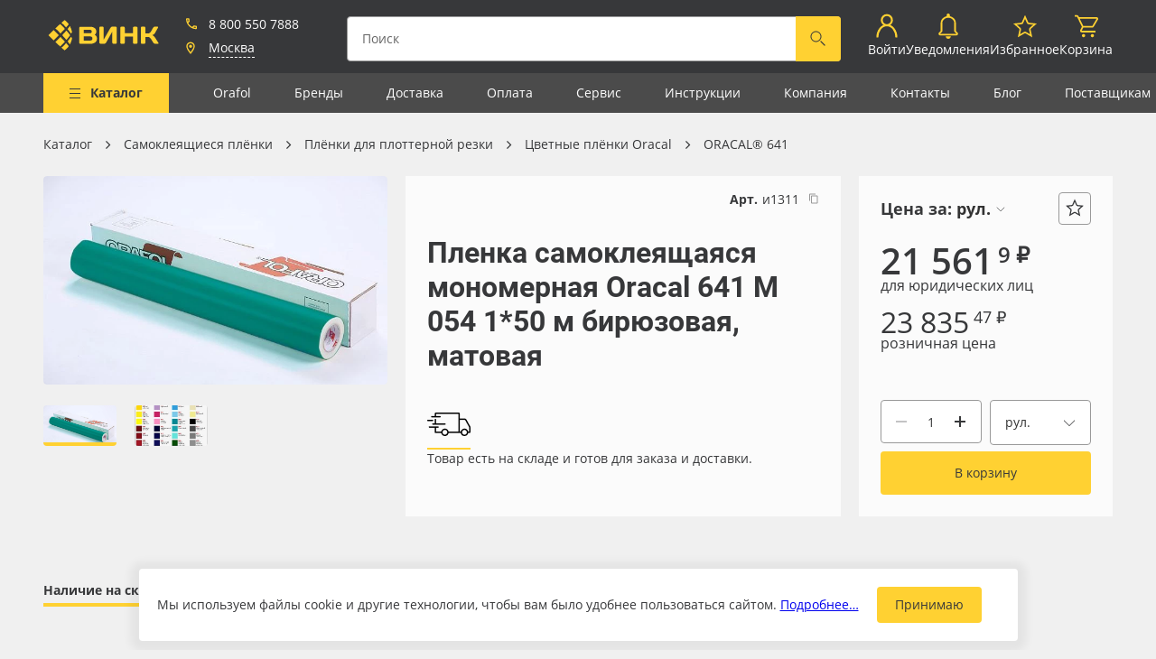

--- FILE ---
content_type: text/html; charset=UTF-8
request_url: https://www.vink.ru/catalog/oracal-641/plenka-samokleyashchayasya-monomernaya-oracal-641-m-054-1-50-m-biryuzovaya-matovaya/
body_size: 36305
content:
<!doctype html>
<html lang="ru" prefix="og: http://ogp.me/ns# website: http://ogp.me/ns/website#">
<head>
<title>Пленка самоклеящаяся мономерная Oracal 641 M 054 1*50 м бирюзовая, матовая &mdash; ВИНК — рекламные материалы</title>
<link href="/local/build/css/style.css?1748485056431189" type="text/css" data-template-style="true" rel="stylesheet"/><link href="/local/css/custom-style.css?1670999174655" type="text/css" data-template-style="true" rel="stylesheet"/><script data-skip-moving="true">window.APP={"sessid":"d6186a7f2cf2c29a26ee8d3fb53c3422","policyLink":"https:\/\/vink.ru\/privacy_policy\/","policyText":"\u041d\u0430\u0436\u0438\u043c\u0430\u044f \u043d\u0430 \u043a\u043d\u043e\u043f\u043a\u0443 \u00ab#BTN_CAPTION#\u00bb, \u044f \u0441\u043e\u0433\u043b\u0430\u0448\u0430\u044e\u0441\u044c \u0441 <a href=\"\/privacy_policy\/\" target=\"_blank\">\u043f\u043e\u043b\u0438\u0442\u0438\u043a\u043e\u0439 \u043e\u0431\u0440\u0430\u0431\u043e\u0442\u043a\u0438 \u043f\u0435\u0440\u0441\u043e\u043d\u0430\u043b\u044c\u043d\u044b\u0445 \u0434\u0430\u043d\u043d\u044b\u0445<\/a>","tooltips":{"catalog-products-availability-fbs":"\u041d\u0430 \u0441\u043a\u043b\u0430\u0434\u0435 \u043f\u043e\u0441\u0442\u0430\u0432\u0449\u0438\u043a\u0430 \u2014 #STORE_VALUE# \u0448\u0442","order-contracts-retail":"\u0420\u0430\u0431\u043e\u0442\u0430 \u043f\u043e \u0434\u043e\u0433\u043e\u0432\u043e\u0440\u0443 \u043f\u043e\u0441\u0442\u0430\u0432\u043a\u0438. \u0414\u043b\u044f \u0437\u0430\u043a\u043b\u044e\u0447\u0435\u043d\u0438\u044f \u0434\u043e\u0433\u043e\u0432\u043e\u0440\u0430 \u043f\u043e\u0442\u0440\u0435\u0431\u0443\u044e\u0442\u0441\u044f \u043f\u0430\u0441\u043f\u043e\u0440\u0442\u043d\u044b\u0435 \u0434\u0430\u043d\u043d\u044b\u0435 \u043f\u043e\u043a\u0443\u043f\u0430\u0442\u0435\u043b\u044f.","copy-success":"\u0421\u043a\u043e\u043f\u0438\u0440\u043e\u0432\u0430\u043d\u043e","order-contracts-submit":"\u0412\u044b\u0431\u0435\u0440\u0438\u0442\u0435 \u043f\u043b\u0430\u0442\u0435\u043b\u044c\u0449\u0438\u043a\u0430 \u0438 \u0434\u043e\u0433\u043e\u0432\u043e\u0440","order-personal-submit":"\u0417\u0430\u043f\u043e\u043b\u043d\u0438\u0442\u0435 \u043d\u0435\u043e\u0431\u0445\u043e\u0434\u0438\u043c\u044b\u0435 \u043f\u043e\u043b\u044f","order-delivery-submit-disabled":"\u0412\u044b\u0431\u0435\u0440\u0438\u0442\u0435 \u0434\u043e\u0441\u0442\u0430\u0432\u043a\u0443","order-payment-submit-disabled":"\u041d\u0430 \u0434\u0430\u043d\u043d\u044b\u0439 \u043c\u043e\u043c\u0435\u043d\u0442 \u043d\u0438 \u043e\u0434\u0438\u043d \u0441\u043f\u043e\u0441\u043e\u0431 \u043e\u043f\u043b\u0430\u0442\u044b \u043d\u0435\u0434\u043e\u0441\u0442\u0443\u043f\u0435\u043d","order-contracts-individual":"\u041f\u0440\u0435\u0434\u043e\u043f\u043b\u0430\u0442\u0430 \u0437\u0430\u043a\u0430\u0437\u0430 \u043a\u0430\u0440\u0442\u043e\u0439 \u043e\u043d\u043b\u0430\u0439\u043d.\n            \u041e\u043f\u043b\u0430\u0442\u0430 \u0437\u0430\u043a\u0430\u0437\u0430 \u043a\u0430\u0440\u0442\u043e\u0439 \u0438\u043b\u0438 \u043d\u0430\u043b\u0438\u0447\u043d\u044b\u043c\u0438 \u043f\u0440\u0438 \u043f\u043e\u043b\u0443\u0447\u0435\u043d\u0438\u0438 \u043d\u0430 \u0441\u043a\u043b\u0430\u0434\u0435.","copy-error":"\u041d\u0435 \u0443\u0434\u0430\u043b\u043e\u0441\u044c \u0441\u043a\u043e\u043f\u0438\u0440\u043e\u0432\u0430\u0442\u044c. \u041a\u043e\u043f\u0438\u0440\u043e\u0432\u0430\u043d\u0438\u0435 \u043d\u0435 \u0440\u0430\u0431\u043e\u0442\u0430\u0435\u0442 \u043f\u0440\u0438 \u0434\u043e\u0441\u0442\u0443\u043f\u0435 \u043f\u043e http:\/\/...","exit":"\u0412\u044b\u0439\u0442\u0438","catalog-products-availability-cutting-store":"#STORE_NAME# (\u0421\u043a\u043b\u0430\u0434 \u043d\u0430\u0440\u0435\u0437\u043a\u0438) - #STORE_VALUE# #MEASURE#","catalog-no-price":"\u0414\u043b\u044f \u0443\u0442\u043e\u0447\u043d\u0435\u043d\u0438\u044f \u0446\u0435\u043d\u044b \u043f\u043e\u0437\u0432\u043e\u043d\u0438\u0442\u0435 \u043f\u043e \u0442\u0435\u043b\u0435\u0444\u043e\u043d\u0443\u00a0<a href=\"tel:88005507888\">8 (800) 550-7888<\/a>","cart-product-auto-remove":"\u041f\u0440\u0438 \u043e\u0444\u043e\u0440\u043c\u043b\u0435\u043d\u0438\u0438 \u0437\u0430\u043a\u0430\u0437\u0430 \u0442\u043e\u0432\u0430\u0440 \u0431\u0443\u0434\u0435\u0442 \u0443\u0434\u0430\u043b\u0435\u043d \u0438\u0437 \u043a\u043e\u0440\u0437\u0438\u043d\u044b \u0430\u0432\u0442\u043e\u043c\u0430\u0442\u0438\u0447\u0435\u0441\u043a\u0438","order-bill-exists":"\u0421\u0447\u0451\u0442 \u043d\u0430 \u043e\u043f\u043b\u0430\u0442\u0443 \u043f\u0440\u0438\u043b\u043e\u0436\u0435\u043d","order-bill-not-exists":"\u0421\u0447\u0451\u0442 \u0435\u0449\u0451 \u043d\u0435 \u043f\u0440\u0438\u043b\u043e\u0436\u0435\u043d","access-denied":"\u0414\u043e\u0441\u0442\u0443\u043f \u0437\u0430\u043f\u0440\u0435\u0449\u0435\u043d","catalog-products-availability-main-store":"<b>#STORE_NAME#<\/b> - #STORE_VALUE# #MEASURE#","catalog-products-availability-storage-store":"#STORE_NAME# (\u0423\u0434\u0430\u043b\u0435\u043d\u043d\u044b\u0435 \u0441\u043a\u043b\u0430\u0434\u044b) - #STORE_VALUE# #MEASURE#"},"router":{"blog.section.js":"\/blog\/{sectionCode?}\/","form.submit.js":"\/form\/{type}\/","currency.changeDefault.js":"\/currency\/{currencyCode}\/","search.index.js":"\/search\/","search.products.js":"\/search\/products\/","search.publications.js":"\/search\/publications\/","search.suggestion.js":"\/search\/suggestion\/","banner.click.js":"\/banner\/click\/","claim.request.js":"\/claim\/request\/","log.save.js":"\/log\/save\/","api.auth.login-first-step.js":"\/api\/auth\/login-first-step\/","api.auth.login-second-step.js":"\/api\/auth\/login-second-step\/","api.auth.remind-code.js":"\/api\/auth\/remind-code\/","api.auth.change-phone-first-step.js":"\/api\/auth\/change-phone-first-step\/","api.auth.change-phone-remind-code.js":"\/api\/auth\/change-phone-remind-code\/","api.auth.change-phone-second-step.js":"\/api\/auth\/change-phone-second-step\/","api.cities.get-start-list.js":"\/api\/cities\/get-start-list\/","api.cities.get-city-list.js":"\/api\/cities\/get-city-list\/","api.cities.get-autocomplete.js":"\/api\/cities\/get-autocomplete\/","api.cities.set-city.js":"\/api\/cities\/set-city\/","api.verification.send.js":"\/api\/verification\/send\/","api.stat.view.js":"\/api\/stat\/view\/","api.stat.click.js":"\/api\/stat\/click\/","profile.index.js":"\/profile\/","profile.logout.js":"\/profile\/logout\/","profile.personal.js":"\/profile\/personal\/","profile.save-tags.js":"\/profile\/save-tags\/","profile.notifications.js":"\/profile\/notifications\/","profile.notifications.change.js":"\/profile\/notifications\/change\/","profile.instruction.js":"\/profile\/instruction\/","profile.instruction.detail.js":"\/profile\/instruction\/{instructionCode}\/","profile.carts.js":"\/profile\/carts\/","profile.carts.detail.js":"\/profile\/carts\/{cartId}\/","profile.carts.remove.js":"\/profile\/carts\/{cartId}\/","profile.address.addOrUpdate.js":"\/profile\/address\/addOrUpdate\/","profile.address.delete.js":"\/profile\/address\/delete\/{id}\/","profile.address.set-default.js":"\/profile\/address\/setDefault\/{id}\/","profile.employees.add.js":"\/profile\/employees\/add\/","profile.employees.update.js":"\/profile\/employees\/update\/","profile.employees.delete.js":"\/profile\/employees\/delete\/","profile.contractor.add.js":"\/profile\/contractor\/add\/","profile.contractor.set-default.js":"\/profile\/contractor\/set-default\/","profile.contractor.deactivate.js":"\/profile\/contractor\/deactivate\/","profile.contractor.load-edit-data.js":"\/profile\/contractor\/load-edit-data\/{contractorId}\/","profile.contractor.edit-submit.js":"\/profile\/contractor\/edit-submit\/","profile.favorites-products.js":"\/profile\/favorites-products\/","profile.favorites-products.add.js":"\/profile\/favorites-products\/add\/","profile.favorites-products.delete.js":"\/profile\/favorites-products\/delete\/","profile.favorites-products.getInFavorite.js":"\/profile\/favorites-products\/get-in-favorite\/","profile.order-history.js":"\/profile\/order-history\/","profile.order-history.detail.js":"\/profile\/order-history\/{orderId}\/","profile.order-history.repeat.check.js":"\/profile\/order-history\/repeat\/check\/{orderId}\/","profile.order-history.repeat.js":"\/profile\/order-history\/repeat\/{orderId}\/","profile.order-history.document.download.js":"\/profile\/order-history\/document\/download\/{orderId}\/","profile.order-history.document.upload.js":"\/profile\/order-history\/document\/upload\/{orderId}\/","profile.balance.js":"\/profile\/balance\/","profile.commerce.js":"\/profile\/commerce\/","ecommerce.cart.index.js":"\/cart\/","ecommerce.cart.add.js":"\/cart\/add\/","ecommerce.cart.update.js":"\/cart\/update\/","ecommerce.cart.getInCart.js":"\/cart\/get-in-cart\/","ecommerce.cart.remove.js":"\/cart\/remove\/","ecommerce.cart.clear.js":"\/cart\/clear\/","ecommerce.cart.save.js":"\/cart\/save\/","ecommerce.cart.get.js":"\/cart\/get\/","ecommerce.cart.append.js":"\/cart\/append\/{cartId}\/","ecommerce.cart.contract.js":"\/cart\/contract\/{contractId}\/","ecommerce.cart.calculate-delivery.js":"\/cart\/calculate-delivery\/{deliveryId}\/","ecommerce.cart.calculate-delivery-dates.js":"\/cart\/calculate-delivery-dates\/{deliveryId}\/","ecommerce.cart.catalog-delivery-date.js":"\/cart\/catalog-delivery-date\/","ecommerce.order.index.js":"\/order\/","ecommerce.order.available-delivery.js":"\/order\/available-delivery\/","ecommerce.order.available-payment.js":"\/order\/available-payment\/","ecommerce.order.create.js":"\/order\/create\/","ecommerce.order.create.fast.js":"\/order\/create-fast\/","ecommerce.order.cancel.js":"\/order\/cancel\/{orderId}\/","ecommerce.order.create-contractor-and-update-price-type.js":"\/order\/create-contractor\/","ecommerce.order.update-user-data.js":"\/order\/update-user-data\/"},"currencyFormat":{"RUB":{"CURRENCY":"RUB","LID":"ru","FORMAT_STRING":"#&nbsp;&#8381;","FULL_NAME":"\u0420\u043e\u0441\u0441\u0438\u0439\u0441\u043a\u0438\u0439 \u0440\u0443\u0431\u043b\u044c","DEC_POINT":".","THOUSANDS_SEP":"&nbsp;","DECIMALS":2,"THOUSANDS_VARIANT":"B","HIDE_ZERO":"Y","CREATED_BY":null,"DATE_CREATE":"2019-07-26 15:20:40","MODIFIED_BY":"1","TIMESTAMP_X":"2021-08-23 11:28:35","TEMPLATE":{"SINGLE":"#&nbsp;&#8381;","PARTS":["#","&nbsp;&#8381;"],"VALUE_INDEX":0},"BASE":true},"CNY":{"CURRENCY":"CNY","LID":"ru","FORMAT_STRING":"# a","FULL_NAME":"\u041a\u0438\u0442\u0430\u0439\u0441\u043a\u0438\u0439 \u042e\u0430\u043d\u044c","DEC_POINT":".","THOUSANDS_SEP":" ","DECIMALS":2,"THOUSANDS_VARIANT":"S","HIDE_ZERO":"N","CREATED_BY":null,"DATE_CREATE":"2021-11-17 17:46:41","MODIFIED_BY":"1","TIMESTAMP_X":"2022-05-31 12:05:26","TEMPLATE":{"SINGLE":"# a","PARTS":["#"," a"],"VALUE_INDEX":0},"BASE":false},"EUR":{"CURRENCY":"EUR","LID":"ru","FORMAT_STRING":"#&nbsp;\u0435\u0432\u0440\u043e","FULL_NAME":"\u0415\u0432\u0440\u043e","DEC_POINT":".","THOUSANDS_SEP":"&nbsp;","DECIMALS":2,"THOUSANDS_VARIANT":"B","HIDE_ZERO":"N","CREATED_BY":null,"DATE_CREATE":"2021-11-17 17:46:41","MODIFIED_BY":"1","TIMESTAMP_X":"2022-06-29 08:07:08","TEMPLATE":{"SINGLE":"#&nbsp;\u0435\u0432\u0440\u043e","PARTS":["#","&nbsp;\u0435\u0432\u0440\u043e"],"VALUE_INDEX":0},"BASE":false},"TRY":{"CURRENCY":"TRY","LID":"ru","FORMAT_STRING":"#","FULL_NAME":"\u0422\u0443\u0440\u0435\u0446\u043a\u0430\u044f \u043b\u0438\u0440\u0430","DEC_POINT":".","THOUSANDS_SEP":" ","DECIMALS":2,"THOUSANDS_VARIANT":null,"HIDE_ZERO":"N","CREATED_BY":null,"DATE_CREATE":"2023-10-31 11:31:02","MODIFIED_BY":null,"TIMESTAMP_X":"2023-10-31 11:31:02","TEMPLATE":{"SINGLE":"#","PARTS":["#"],"VALUE_INDEX":0},"BASE":false},"UEE":{"CURRENCY":"UEE","LID":"ru","FORMAT_STRING":"#","FULL_NAME":"\u0443.\u0435.EUR","DEC_POINT":".","THOUSANDS_SEP":" ","DECIMALS":2,"THOUSANDS_VARIANT":null,"HIDE_ZERO":"N","CREATED_BY":null,"DATE_CREATE":"2022-06-10 13:30:02","MODIFIED_BY":null,"TIMESTAMP_X":"2022-06-10 13:30:02","TEMPLATE":{"SINGLE":"#","PARTS":["#"],"VALUE_INDEX":0},"BASE":false},"UEU":{"CURRENCY":"UEU","LID":"ru","FORMAT_STRING":"#","FULL_NAME":"\u0443.\u0435.USD","DEC_POINT":".","THOUSANDS_SEP":" ","DECIMALS":2,"THOUSANDS_VARIANT":null,"HIDE_ZERO":"N","CREATED_BY":null,"DATE_CREATE":"2022-06-10 13:30:02","MODIFIED_BY":null,"TIMESTAMP_X":"2022-06-10 13:30:02","TEMPLATE":{"SINGLE":"#","PARTS":["#"],"VALUE_INDEX":0},"BASE":false},"USD":{"CURRENCY":"USD","LID":"ru","FORMAT_STRING":"#&nbsp;&#36;","FULL_NAME":"\u0414\u043e\u043b\u043b\u0430\u0440 \u0421\u0428\u0410","DEC_POINT":".","THOUSANDS_SEP":"&nbsp;","DECIMALS":2,"THOUSANDS_VARIANT":"B","HIDE_ZERO":"N","CREATED_BY":null,"DATE_CREATE":"2021-11-17 17:46:41","MODIFIED_BY":"1","TIMESTAMP_X":"2021-12-20 15:00:37","TEMPLATE":{"SINGLE":"#&nbsp;&#36;","PARTS":["#","&nbsp;&#36;"],"VALUE_INDEX":0},"BASE":false}},"dadataToken":"91c5bd184cf4f5b47040696f307cdd0f80103c02","yandexToken":"307ab919-8a19-4107-826d-4748734266cf","yandexSuggestToken":"fdcb9e1a-d97d-405f-9a3c-97742f007de8","isAuth":false,"accessMap":{"profile":"W","contractor":"W","employee":"W","address":"W","role":"D","order":"C"},"individualOffer":"<a href=\/oferta-fiz\/>\u0414\u043e\u0433\u043e\u0432\u043e\u0440 \u043e\u0444\u0435\u0440\u0442\u044b<\/a>","companyOffer":"<a href=\/oferta-korp\/>\u0414\u043e\u0433\u043e\u0432\u043e\u0440 \u043e\u0444\u0435\u0440\u0442\u044b<\/a>","hasCreditContracts":false,"ymId":"34501030","favItems":[],"cartItems":[]};</script><meta http-equiv="Content-Type" content="text/html; charset=UTF-8"/>
<meta name="keywords" content="oracal, orajet, 3640"/>
<meta name="description" content="ПВХ-пленка с прозрачным постоянным клеем. Производство Orafol (Германия). Более 60 различных оттенков, матовая или глянцевая. Подходит для плоттерной резки, создания аппликаций. Самая популярная пленка для резки в наружной рекламе."/>
<script type="text/javascript" data-skip-moving="true">(function(w,d,n){var cl="bx-core";var ht=d.documentElement;var htc=ht?ht.className:undefined;if(htc===undefined||htc.indexOf(cl)!==-1){return;}var ua=n.userAgent;if(/(iPad;)|(iPhone;)/i.test(ua)){cl+=" bx-ios";}else if(/Windows/i.test(ua)){cl+=' bx-win';}else if(/Macintosh/i.test(ua)){cl+=" bx-mac";}else if(/Linux/i.test(ua)&&!/Android/i.test(ua)){cl+=" bx-linux";}else if(/Android/i.test(ua)){cl+=" bx-android";}cl+=(/(ipad|iphone|android|mobile|touch)/i.test(ua)?" bx-touch":" bx-no-touch");cl+=w.devicePixelRatio&&w.devicePixelRatio>=2?" bx-retina":" bx-no-retina";var ieVersion=-1;if(/AppleWebKit/.test(ua)){cl+=" bx-chrome";}else if(/Opera/.test(ua)){cl+=" bx-opera";}else if(/Firefox/.test(ua)){cl+=" bx-firefox";}ht.className=htc?htc+" "+cl:cl;})(window,document,navigator);</script>
<meta http-equiv="x-ua-compatible" content="ie=edge">
<meta name="cmsmagazine" content="2c2951bb57cffc1481be768a629d3a6e"/>
<meta name="format-detection" content="telephone=no">
<meta name="SKYPE_TOOLBAR" content="SKYPE_TOOLBAR_PARSER_COMPATIBLE"/>
<meta name="viewport" content="width=device-width, initial-scale=1">
<meta name="msapplication-TileColor" content="#37383A">
<meta name="msapplication-config" content="/local/images/favicons/browserconfig.xml">
<meta name="theme-color" content="#37383A">
<link rel="shortcut icon" href="/favicon.ico" type="image/x-icon">
<link rel="apple-touch-icon" sizes="180x180" href="/local/images/favicons/apple-touch-icon.png">
<link rel="icon" type="image/png" sizes="256x256" href="/local/images/favicons/android-chrome-512x512.png">
<link rel="icon" type="image/png" sizes="32x32" href="/local/images/favicons/favicon-32x32.png">
<link rel="icon" type="image/png" sizes="16x16" href="/local/images/favicons/favicon-16x16.png">
<link rel="manifest" href="/local/images/favicons/site.webmanifest">
<link rel="mask-icon" href="/local/images/favicons/safari-pinned-tab.svg">
<link rel="canonical" href="https://www.vink.ru/catalog/oracal-641/i1311-plenka-samokleyashchayasya-monomernaya-oracal-641-m-054-1-50-m-biryuzovaya-matovaya/">
<meta property="og:type" content="website"/>
<meta property="og:site_name" content="ВИНК — рекламные материалы"/>
<meta property="og:title" content="Пленка самоклеящаяся мономерная Oracal 641 M 054 1*50 м бирюзовая, матовая"/>
<meta property="og:url" content="https://www.vink.ru/catalog/oracal-641/plenka-samokleyashchayasya-monomernaya-oracal-641-m-054-1-50-m-biryuzovaya-matovaya/"/>
<meta property="og:image" content="https://www.vink.ru/upload/resize_cache/iblock/193/kusf0nvdw6admvelr7o16aepvwhjlp1k/640_480_1/054.jpg"/>
<meta property="og:description" content="ПВХ-пленка с прозрачным постоянным клеем. Производство Orafol (Германия). Более 60 различных оттенков, матовая или глянцевая. Подходит для плоттерной резки, создания аппликаций. Самая популярная пленка для резки в наружной рекламе."/>
<script type="text/javascript" data-skip-moving="true">(function(m,e,t,r,i,k,a){m[i]=m[i]||function(){(m[i].a=m[i].a||[]).push(arguments)};m[i].l=1*new Date();for(var j=0;j<document.scripts.length;j++){if(document.scripts[j].src===r){return;}}k=e.createElement(t),a=e.getElementsByTagName(t)[0],k.async=1,k.src=r,a.parentNode.insertBefore(k,a)})(window,document,"script","https://mc.yandex.ru/metrika/tag.js","ym");ym(34501030,"init",{clickmap:true,trackLinks:true,accurateTrackBounce:true,webvisor:true,trackHash:true,ecommerce:"dataLayer"});</script></head>
<body class=" catalog-detail-page " style="">
<header class="header page__header js-header compensate-for-scrollbar">
<div class="header__main ">
<a href="/" class="logo icon-btn header__logo">
<svg class="symbol symbol-logo header__logo-symbol icon-btn__symbol"><use xlink:href="/local/build/symbols.svg#logo"></use></svg> </a>
<div class="header__city-info-col">
<div class="vue-header-contacts" data-vue='{"contacts":{"city":{"name":"\u041c\u043e\u0441\u043a\u0432\u0430","parent":"\u0420\u043e\u0441\u0441\u0438\u044f","id":"100"},"phone":"+78005507888","phoneFormatted":"8 800 550 7888"}}'></div>
<a class="header__burger-btn header__burger-btn--folded js-menu-toggle" href="javascript:void(0); ">
<i class="burger-icon header__burger-icon">
<i class="burger-icon__item"></i>
<i class="burger-icon__item"></i>
<i class="burger-icon__item"></i>
<i class="burger-icon__item"></i>
</i>
<span class="header__burger-btn-text">Каталог</span>
</a>
</div>
<div class="vue-header-search search-form header__search-form" data-vue='[]'></div>
<nav class="vue-header-personal-area" data-vue='{"cartCount":0,"cartCost":0,"profileInfo":null,"notification":{"unreadCount":0},"countFavoriteProductList":0}'></nav>
</nav>
<a href="https://bitrix.vink.ru/online/chat" target="_blank" class="header__b24 js-header-b24" style="display: none;">
<svg class="header__b24-icon" width="28" height="29" xmlns="http://www.w3.org/2000/svg">
<path d="M25.99 7.744a2 2 0 012 2v11.49a2 2 0 01-2 2h-1.044v5.162l-4.752-5.163h-7.503a2 2 0 01-2-2v-1.872h10.073a3 3 0 003-3V7.744zM19.381 0a2 2 0 012 2v12.78a2 2 0 01-2 2h-8.69l-5.94 6.453V16.78H2a2 2 0 01-2-2V2a2 2 0 012-2h17.382z" fill="#ffd132" fill-rule="evenodd"></path>
</svg>
</a>
</div>
<div class="vue-main-menu" data-vue='{"items":[{"id":"\/catalog\/0","text":"\u041a\u0430\u0442\u0430\u043b\u043e\u0433","selected":true,"link":"\/catalog\/","DEPTH_LEVEL":1,"subSections":[{"id":0,"parentId":null,"name":"\u0412\u0435\u0441\u044c \u043a\u0430\u0442\u0430\u043b\u043e\u0433","text":"\u0412\u0435\u0441\u044c \u043a\u0430\u0442\u0430\u043b\u043e\u0433","link":"\/catalog\/","subSections":[],"selected":false},{"id":"1057","parentId":null,"name":"\u0420\u0443\u043b\u043e\u043d\u043d\u044b\u0435 \u043c\u0430\u0442\u0435\u0440\u0438\u0430\u043b\u044b","text":"\u0420\u0443\u043b\u043e\u043d\u043d\u044b\u0435 \u043c\u0430\u0442\u0435\u0440\u0438\u0430\u043b\u044b","link":"\/catalog\/rulonnye-materialy\/","subSections":[{"id":"1071","parentId":1057,"name":"\u0411\u0430\u043d\u043d\u0435\u0440\u043d\u0430\u044f \u0442\u043a\u0430\u043d\u044c","text":"\u0411\u0430\u043d\u043d\u0435\u0440\u043d\u0430\u044f \u0442\u043a\u0430\u043d\u044c","link":"\/catalog\/bannernaya-tkan\/","subSections":[{"id":"1178","parentId":1071,"name":"\u041b\u0430\u043c\u0438\u043d\u0438\u0440\u043e\u0432\u0430\u043d\u043d\u044b\u0439 \u0431\u0430\u043d\u043d\u0435\u0440","text":"\u041b\u0430\u043c\u0438\u043d\u0438\u0440\u043e\u0432\u0430\u043d\u043d\u044b\u0439 \u0431\u0430\u043d\u043d\u0435\u0440","link":"\/catalog\/laminirovannyi-banner\/","subSections":[],"selected":false},{"id":"1179","parentId":1071,"name":"\u041b\u0438\u0442\u043e\u0439 \u0431\u0430\u043d\u043d\u0435\u0440","text":"\u041b\u0438\u0442\u043e\u0439 \u0431\u0430\u043d\u043d\u0435\u0440","link":"\/catalog\/litoi-banner\/","subSections":[],"selected":false},{"id":"1181","parentId":1071,"name":"\u0411\u0430\u043d\u043d\u0435\u0440\u043d\u0430\u044f \u0441\u0435\u0442\u043a\u0430","text":"\u0411\u0430\u043d\u043d\u0435\u0440\u043d\u0430\u044f \u0441\u0435\u0442\u043a\u0430","link":"\/catalog\/bannernaya-setka\/","subSections":[],"selected":false},{"id":"1182","parentId":1071,"name":"\u041b\u044e\u0432\u0435\u0440\u0441\u044b \u0434\u043b\u044f \u0431\u0430\u043d\u043d\u0435\u0440\u0430","text":"\u041b\u044e\u0432\u0435\u0440\u0441\u044b \u0434\u043b\u044f \u0431\u0430\u043d\u043d\u0435\u0440\u0430","link":"\/catalog\/lyuversy-dlya-bannera\/","subSections":[],"selected":false},{"id":"1418","parentId":1071,"name":"\u0411\u0430\u043d\u043d\u0435\u0440 \u0431\u0435\u0437 \u041f\u0412\u0425","text":"\u0411\u0430\u043d\u043d\u0435\u0440 \u0431\u0435\u0437 \u041f\u0412\u0425","link":"\/catalog\/banner-bez-pvx\/","subSections":[],"selected":false},{"id":"1546","parentId":1071,"name":"\u0411\u0430\u043d\u043d\u0435\u0440 Blackout","text":"\u0411\u0430\u043d\u043d\u0435\u0440 Blackout","link":"\/catalog\/banner-blackout\/","subSections":[],"selected":false},{"id":"1550","parentId":1071,"name":"\u0411\u0430\u043d\u043d\u0435\u0440 Blackback","text":"\u0411\u0430\u043d\u043d\u0435\u0440 Blackback","link":"\/catalog\/banner-blackback\/","subSections":[],"selected":false}],"selected":false},{"id":"1072","parentId":1057,"name":"\u0411\u0443\u043c\u0430\u0433\u0430 \u0434\u043b\u044f \u043f\u0435\u0447\u0430\u0442\u0438","text":"\u0411\u0443\u043c\u0430\u0433\u0430 \u0434\u043b\u044f \u043f\u0435\u0447\u0430\u0442\u0438","link":"\/catalog\/bumaga-dlya-pecati\/","subSections":[{"id":"1183","parentId":1072,"name":"\u0411\u0443\u043c\u0430\u0433\u0430 Blueback","text":"\u0411\u0443\u043c\u0430\u0433\u0430 Blueback","link":"\/catalog\/bumaga-blueback\/","subSections":[],"selected":false},{"id":"1184","parentId":1072,"name":"\u0411\u0443\u043c\u0430\u0433\u0430 CityLight","text":"\u0411\u0443\u043c\u0430\u0433\u0430 CityLight","link":"\/catalog\/bumaga-citylight\/","subSections":[],"selected":false},{"id":"1185","parentId":1072,"name":"\u0411\u0443\u043c\u0430\u0433\u0430 \u0441\u0438\u043d\u0442\u0435\u0442\u0438\u0447\u0435\u0441\u043a\u0430\u044f (\u0420\u0420)","text":"\u0411\u0443\u043c\u0430\u0433\u0430 \u0441\u0438\u043d\u0442\u0435\u0442\u0438\u0447\u0435\u0441\u043a\u0430\u044f (\u0420\u0420)","link":"\/catalog\/bumaga-sinteticeskaya-rr\/","subSections":[],"selected":false},{"id":"1186","parentId":1072,"name":"\u0424\u043e\u0442\u043e\u0431\u0443\u043c\u0430\u0433\u0430 \u0432 \u0440\u0443\u043b\u043e\u043d\u0430\u0445","text":"\u0424\u043e\u0442\u043e\u0431\u0443\u043c\u0430\u0433\u0430 \u0432 \u0440\u0443\u043b\u043e\u043d\u0430\u0445","link":"\/catalog\/fotobumaga-v-rulonax\/","subSections":[],"selected":false},{"id":"1547","parentId":1072,"name":"\u041f\u043e\u0441\u0442\u0435\u0440\u043d\u0430\u044f \u0431\u0443\u043c\u0430\u0433\u0430","text":"\u041f\u043e\u0441\u0442\u0435\u0440\u043d\u0430\u044f \u0431\u0443\u043c\u0430\u0433\u0430","link":"\/catalog\/posternaya-bumaga\/","subSections":[],"selected":false},{"id":"1838","parentId":1072,"name":"\u0411\u0443\u043c\u0430\u0433\u0430 Lomond","text":"\u0411\u0443\u043c\u0430\u0433\u0430 Lomond","link":"\/catalog\/bumaga-lomond\/","subSections":[],"selected":false},{"id":"1875","parentId":1072,"name":"\u0411\u0443\u043c\u0430\u0433\u0430 Albeo","text":"\u0411\u0443\u043c\u0430\u0433\u0430 Albeo","link":"\/catalog\/bumaga-albeo\/","subSections":[],"selected":false}],"selected":false},{"id":"1073","parentId":1057,"name":"\u041c\u0430\u0433\u043d\u0438\u0442\u043d\u044b\u0439 \u0432\u0438\u043d\u0438\u043b \u0438 \u0444\u0435\u0440\u0440\u043e\u043f\u043b\u0451\u043d\u043a\u0430","text":"\u041c\u0430\u0433\u043d\u0438\u0442\u043d\u044b\u0439 \u0432\u0438\u043d\u0438\u043b \u0438 \u0444\u0435\u0440\u0440\u043e\u043f\u043b\u0451\u043d\u043a\u0430","link":"\/catalog\/magnitnyi-vinil-i-ferroplyonka\/","subSections":[{"id":"1187","parentId":1073,"name":"\u041c\u0430\u0433\u043d\u0438\u0442\u043d\u044b\u0439 \u0432\u0438\u043d\u0438\u043b","text":"\u041c\u0430\u0433\u043d\u0438\u0442\u043d\u044b\u0439 \u0432\u0438\u043d\u0438\u043b","link":"\/catalog\/magnitnyi-vinil\/","subSections":[],"selected":false},{"id":"1188","parentId":1073,"name":"\u0424\u0435\u0440\u0440\u043e\u043f\u043b\u0451\u043d\u043a\u0430","text":"\u0424\u0435\u0440\u0440\u043e\u043f\u043b\u0451\u043d\u043a\u0430","link":"\/catalog\/ferroplyonka\/","subSections":[],"selected":false}],"selected":false},{"id":"1074","parentId":1057,"name":"\u041e\u0431\u043e\u0438 \u0434\u043b\u044f \u043f\u0435\u0447\u0430\u0442\u0438","text":"\u041e\u0431\u043e\u0438 \u0434\u043b\u044f \u043f\u0435\u0447\u0430\u0442\u0438","link":"\/catalog\/oboi-dlya-pecati\/","subSections":[{"id":"1548","parentId":1074,"name":"\u041e\u0431\u043e\u0438 \u0434\u043b\u044f \u043f\u0435\u0447\u0430\u0442\u0438 Indorian","text":"\u041e\u0431\u043e\u0438 \u0434\u043b\u044f \u043f\u0435\u0447\u0430\u0442\u0438 Indorian","link":"\/catalog\/oboi-dlya-pecati-indorian\/","subSections":[],"selected":false},{"id":"1549","parentId":1074,"name":"\u041e\u0431\u043e\u0438 \u0434\u043b\u044f \u043f\u0435\u0447\u0430\u0442\u0438 Vimala","text":"\u041e\u0431\u043e\u0438 \u0434\u043b\u044f \u043f\u0435\u0447\u0430\u0442\u0438 Vimala","link":"\/catalog\/oboi-dlya-pecati-vimala\/","subSections":[],"selected":false},{"id":"1739","parentId":1074,"name":"\u041e\u0431\u043e\u0438 \u0434\u043b\u044f \u043f\u0435\u0447\u0430\u0442\u0438 Design Ecoprint","text":"\u041e\u0431\u043e\u0438 \u0434\u043b\u044f \u043f\u0435\u0447\u0430\u0442\u0438 Design Ecoprint","link":"\/catalog\/oboi-dlya-pecati-design-ecoprint\/","subSections":[],"selected":false},{"id":"1915","parentId":1074,"name":"\u041e\u0431\u043e\u0438 \u0434\u043b\u044f \u043f\u0435\u0447\u0430\u0442\u0438 \u0418\u043d\u0434\u0443\u0441\u0442\u0440\u0438\u044f","text":"\u041e\u0431\u043e\u0438 \u0434\u043b\u044f \u043f\u0435\u0447\u0430\u0442\u0438 \u0418\u043d\u0434\u0443\u0441\u0442\u0440\u0438\u044f","link":"\/catalog\/oboi-dlya-pecati-industriya\/","subSections":[],"selected":false}],"selected":false},{"id":"1075","parentId":1057,"name":"\u0425\u043e\u043b\u0441\u0442 \u0434\u043b\u044f \u043f\u0435\u0447\u0430\u0442\u0438","text":"\u0425\u043e\u043b\u0441\u0442 \u0434\u043b\u044f \u043f\u0435\u0447\u0430\u0442\u0438","link":"\/catalog\/xolst-dlya-pecati\/","subSections":[],"selected":false},{"id":"1076","parentId":1057,"name":"\u0422\u0435\u043d\u0442\u043e\u0432\u0430\u044f \u0442\u043a\u0430\u043d\u044c \u0438 \u0442\u0430\u0440\u043f\u0430\u0443\u043b\u0438\u043d","text":"\u0422\u0435\u043d\u0442\u043e\u0432\u0430\u044f \u0442\u043a\u0430\u043d\u044c \u0438 \u0442\u0430\u0440\u043f\u0430\u0443\u043b\u0438\u043d","link":"\/catalog\/tentovaya-tkan-i-tarpaulin\/","subSections":[{"id":"1189","parentId":1076,"name":"\u0422\u0435\u043d\u0442\u043e\u0432\u0430\u044f \u0442\u043a\u0430\u043d\u044c","text":"\u0422\u0435\u043d\u0442\u043e\u0432\u0430\u044f \u0442\u043a\u0430\u043d\u044c","link":"\/catalog\/tentovaya-tkan\/","subSections":[],"selected":false},{"id":"1190","parentId":1076,"name":"\u041b\u044e\u0432\u0435\u0440\u0441\u044b \u0438 \u0441\u043a\u043e\u0431\u044b \u0434\u043b\u044f \u0442\u0435\u043d\u0442\u0430","text":"\u041b\u044e\u0432\u0435\u0440\u0441\u044b \u0438 \u0441\u043a\u043e\u0431\u044b \u0434\u043b\u044f \u0442\u0435\u043d\u0442\u0430","link":"\/catalog\/lyuversy-i-skoby-dlya-tenta\/","subSections":[],"selected":false},{"id":"1599","parentId":1076,"name":"\u0423\u043a\u0440\u044b\u0432\u043d\u044b\u0435 \u0442\u0435\u043d\u0442\u044b","text":"\u0423\u043a\u0440\u044b\u0432\u043d\u044b\u0435 \u0442\u0435\u043d\u0442\u044b","link":"\/catalog\/ukryvnye-tenty\/","subSections":[],"selected":false},{"id":"1653","parentId":1076,"name":"\u041f\u043e\u043b\u043e\u0442\u043d\u0430 \u0438\u0437 \u0442\u0430\u0440\u043f\u0430\u0443\u043b\u0438\u043d\u0430","text":"\u041f\u043e\u043b\u043e\u0442\u043d\u0430 \u0438\u0437 \u0442\u0430\u0440\u043f\u0430\u0443\u043b\u0438\u043d\u0430","link":"\/catalog\/polotna-iz-tarpaulina\/","subSections":[],"selected":false},{"id":"1917","parentId":1076,"name":"\u041b\u0435\u043d\u0442\u044b, \u0442\u0440\u043e\u0441\u044b, \u0448\u043d\u0443\u0440\u044b \u0434\u043b\u044f \u0442\u0435\u043d\u0442\u0430","text":"\u041b\u0435\u043d\u0442\u044b, \u0442\u0440\u043e\u0441\u044b, \u0448\u043d\u0443\u0440\u044b \u0434\u043b\u044f \u0442\u0435\u043d\u0442\u0430","link":"\/catalog\/lenty-trosy-snury-dlya-tenta\/","subSections":[],"selected":false}],"selected":false},{"id":"1077","parentId":1057,"name":"\u041f\u042d\u0422 \u0441 \u0441\u0435\u0440\u044b\u043c \u0437\u0430\u0434\u043d\u0438\u043a\u043e\u043c","text":"\u041f\u042d\u0422 \u0441 \u0441\u0435\u0440\u044b\u043c \u0437\u0430\u0434\u043d\u0438\u043a\u043e\u043c","link":"\/catalog\/pet-s-serym-zadnikom\/","subSections":[],"selected":false},{"id":"1078","parentId":1057,"name":"\u041f\u0412\u0425 \u0431\u044d\u043a\u043b\u0438\u0442","text":"\u041f\u0412\u0425 \u0431\u044d\u043a\u043b\u0438\u0442","link":"\/catalog\/pvx-beklit\/","subSections":[],"selected":false},{"id":"1079","parentId":1057,"name":"\u041f\u042d\u0422 \u0431\u044d\u043a\u043b\u0438\u0442","text":"\u041f\u042d\u0422 \u0431\u044d\u043a\u043b\u0438\u0442","link":"\/catalog\/pet-beklit\/","subSections":[],"selected":false},{"id":"1080","parentId":1057,"name":"\u0422\u043a\u0430\u043d\u044c \u0421\u0430\u043c\u0431\u0430","text":"\u0422\u043a\u0430\u043d\u044c \u0421\u0430\u043c\u0431\u0430","link":"\/catalog\/tkan-samba\/","subSections":[],"selected":false},{"id":"1081","parentId":1057,"name":"\u0421\u0432\u0435\u0442\u043e\u043f\u0440\u043e\u0432\u043e\u0434\u044f\u0449\u0438\u0435 (\u043c\u0430\u0442\u0440\u0438\u0447\u043d\u044b\u0435) \u043f\u043b\u0451\u043d\u043a\u0438","text":"\u0421\u0432\u0435\u0442\u043e\u043f\u0440\u043e\u0432\u043e\u0434\u044f\u0449\u0438\u0435 (\u043c\u0430\u0442\u0440\u0438\u0447\u043d\u044b\u0435) \u043f\u043b\u0451\u043d\u043a\u0438","link":"\/catalog\/svetoprovodyashhie-matricnye-plyonki\/","subSections":[],"selected":false},{"id":"1589","parentId":1057,"name":"\u0413\u0438\u0431\u043a\u0430\u044f \u0448\u0442\u0443\u043a\u0430\u0442\u0443\u0440\u043a\u0430","text":"\u0413\u0438\u0431\u043a\u0430\u044f \u0448\u0442\u0443\u043a\u0430\u0442\u0443\u0440\u043a\u0430","link":"\/catalog\/gibkaya-stukaturka\/","subSections":[{"id":"1590","parentId":1589,"name":"\u0424\u0440\u0435\u0441\u043a\u0438 \u0434\u043b\u044f \u043f\u0435\u0447\u0430\u0442\u0438 Atlant","text":"\u0424\u0440\u0435\u0441\u043a\u0438 \u0434\u043b\u044f \u043f\u0435\u0447\u0430\u0442\u0438 Atlant","link":"\/catalog\/freski-dlya-pecati-atlant\/","subSections":[],"selected":false}],"selected":false},{"id":"1732","parentId":1057,"name":"\u041f\u043b\u0451\u043d\u043a\u0438 \u041f\u0412\u0425 \u0434\u043b\u044f \u043d\u0430\u0442\u044f\u0436\u043d\u044b\u0445 \u043a\u043e\u043d\u0441\u0442\u0440\u0443\u043a\u0446\u0438\u0439","text":"\u041f\u043b\u0451\u043d\u043a\u0438 \u041f\u0412\u0425 \u0434\u043b\u044f \u043d\u0430\u0442\u044f\u0436\u043d\u044b\u0445 \u043a\u043e\u043d\u0441\u0442\u0440\u0443\u043a\u0446\u0438\u0439","link":"\/catalog\/plyonki-pvx-dlya-natyaznyx-konstrukcii\/","subSections":[],"selected":false},{"id":"1752","parentId":1057,"name":"\u041d\u0430\u043f\u043e\u043b\u044c\u043d\u043e\u0435 \u043f\u043e\u043a\u0440\u044b\u0442\u0438\u0435","text":"\u041d\u0430\u043f\u043e\u043b\u044c\u043d\u043e\u0435 \u043f\u043e\u043a\u0440\u044b\u0442\u0438\u0435","link":"\/catalog\/napolnoe-pokrytie\/","subSections":[{"id":"1753","parentId":1752,"name":"\u0412\u044b\u0441\u0442\u0430\u0432\u043e\u0447\u043d\u044b\u0439 \u043a\u043e\u0432\u0440\u043e\u043b\u0438\u043d","text":"\u0412\u044b\u0441\u0442\u0430\u0432\u043e\u0447\u043d\u044b\u0439 \u043a\u043e\u0432\u0440\u043e\u043b\u0438\u043d","link":"\/catalog\/vystavocnyi-kovrolin\/","subSections":[],"selected":false},{"id":"1858","parentId":1752,"name":"\u0418\u0441\u043a\u0443\u0441\u0441\u0442\u0432\u0435\u043d\u043d\u0430\u044f \u0442\u0440\u0430\u0432\u0430","text":"\u0418\u0441\u043a\u0443\u0441\u0441\u0442\u0432\u0435\u043d\u043d\u0430\u044f \u0442\u0440\u0430\u0432\u0430","link":"\/catalog\/iskusstvennaya-trava\/","subSections":[],"selected":false}],"selected":false},{"id":"1874","parentId":1057,"name":"\u041f\u0435\u0440\u0435\u043f\u043b\u0451\u0442\u043d\u044b\u0439 \u043a\u043e\u0436\u0437\u0430\u043c","text":"\u041f\u0435\u0440\u0435\u043f\u043b\u0451\u0442\u043d\u044b\u0439 \u043a\u043e\u0436\u0437\u0430\u043c","link":"\/catalog\/pereplyotnyi-kozzam\/","subSections":[],"selected":false},{"id":"1928","parentId":1057,"name":"\u0416\u0451\u0441\u0442\u043a\u0438\u0439 \u041f\u0412\u0425 \u0432 \u0440\u0443\u043b\u043e\u043d\u0430\u0445","text":"\u0416\u0451\u0441\u0442\u043a\u0438\u0439 \u041f\u0412\u0425 \u0432 \u0440\u0443\u043b\u043e\u043d\u0430\u0445","link":"\/catalog\/zyostkii-pvx-v-rulonax\/","subSections":[],"selected":false},{"id":"1930","parentId":1057,"name":"\u0410\u043b\u044e\u043c\u0438\u043d\u0438\u0435\u0432\u044b\u0439 \u0431\u043e\u0440\u0442","text":"\u0410\u043b\u044e\u043c\u0438\u043d\u0438\u0435\u0432\u044b\u0439 \u0431\u043e\u0440\u0442","link":"\/catalog\/alyuminievyi-bort\/","subSections":[],"selected":false}],"selected":false},{"id":"1058","parentId":null,"name":"\u0421\u0430\u043c\u043e\u043a\u043b\u0435\u044f\u0449\u0438\u0435\u0441\u044f \u043f\u043b\u0451\u043d\u043a\u0438","text":"\u0421\u0430\u043c\u043e\u043a\u043b\u0435\u044f\u0449\u0438\u0435\u0441\u044f \u043f\u043b\u0451\u043d\u043a\u0438","link":"\/catalog\/samokleyashhiesya-plyonki\/","subSections":[{"id":"1082","parentId":1058,"name":"\u041f\u043b\u0451\u043d\u043a\u0438 \u0434\u043b\u044f \u0448\u0438\u0440\u043e\u043a\u043e\u0444\u043e\u0440\u043c\u0430\u0442\u043d\u043e\u0439 \u043f\u0435\u0447\u0430\u0442\u0438","text":"\u041f\u043b\u0451\u043d\u043a\u0438 \u0434\u043b\u044f \u0448\u0438\u0440\u043e\u043a\u043e\u0444\u043e\u0440\u043c\u0430\u0442\u043d\u043e\u0439 \u043f\u0435\u0447\u0430\u0442\u0438","link":"\/catalog\/plyonki-dlya-sirokoformatnoi-pecati\/","subSections":[{"id":"1191","parentId":1082,"name":"\u041f\u043b\u0451\u043d\u043a\u0438 \u0434\u043b\u044f \u043f\u0435\u0447\u0430\u0442\u0438 ORAJET\u00ae","text":"\u041f\u043b\u0451\u043d\u043a\u0438 \u0434\u043b\u044f \u043f\u0435\u0447\u0430\u0442\u0438 ORAJET\u00ae","link":"\/catalog\/plyonki-dlya-pecati-orajet\/","subSections":[{"id":"1380","parentId":1191,"name":"ORAJET\u00ae 3640","text":"ORAJET\u00ae 3640","link":"\/catalog\/orajet-3640\/","subSections":[],"selected":false},{"id":"1381","parentId":1191,"name":"ORAJET\u00ae 3551","text":"ORAJET\u00ae 3551","link":"\/catalog\/orajet-3551\/","subSections":[],"selected":false},{"id":"1382","parentId":1191,"name":"ORAJET\u00ae 3951","text":"ORAJET\u00ae 3951","link":"\/catalog\/orajet-3951\/","subSections":[],"selected":false},{"id":"1435","parentId":1191,"name":"ORAJET\u00ae 1902","text":"ORAJET\u00ae 1902","link":"\/catalog\/orajet-1902\/","subSections":[],"selected":false},{"id":"1436","parentId":1191,"name":"ORAJET\u00ae 1917","text":"ORAJET\u00ae 1917","link":"\/catalog\/orajet-1917\/","subSections":[],"selected":false},{"id":"1437","parentId":1191,"name":"ORAJET\u00ae 3105","text":"ORAJET\u00ae 3105","link":"\/catalog\/orajet-3105\/","subSections":[],"selected":false},{"id":"1438","parentId":1191,"name":"ORAJET\u00ae 3106SG","text":"ORAJET\u00ae 3106SG","link":"\/catalog\/orajet-3106sg\/","subSections":[],"selected":false},{"id":"1440","parentId":1191,"name":"ORAJET\u00ae 3352F","text":"ORAJET\u00ae 3352F","link":"\/catalog\/orajet-3352f\/","subSections":[],"selected":false},{"id":"1441","parentId":1191,"name":"ORAJET\u00ae 3620","text":"ORAJET\u00ae 3620","link":"\/catalog\/orajet-3620\/","subSections":[],"selected":false},{"id":"1444","parentId":1191,"name":"ORAJET\u00ae 3164","text":"ORAJET\u00ae 3164","link":"\/catalog\/orajet-3164\/","subSections":[],"selected":false},{"id":"1541","parentId":1191,"name":"ORAJET\u00ae 3641","text":"ORAJET\u00ae 3641","link":"\/catalog\/orajet-3641\/","subSections":[],"selected":false},{"id":"1563","parentId":1191,"name":"ORAJET\u00ae 3967","text":"ORAJET\u00ae 3967","link":"\/catalog\/orajet-3967\/","subSections":[],"selected":false},{"id":"1564","parentId":1191,"name":"ORAJET\u00ae 3959","text":"ORAJET\u00ae 3959","link":"\/catalog\/orajet-3959\/","subSections":[],"selected":false}],"selected":false},{"id":"1192","parentId":1082,"name":"\u041f\u043b\u0451\u043d\u043a\u0438 \u0434\u043b\u044f \u043f\u0435\u0447\u0430\u0442\u0438 Saviar","text":"\u041f\u043b\u0451\u043d\u043a\u0438 \u0434\u043b\u044f \u043f\u0435\u0447\u0430\u0442\u0438 Saviar","link":"\/catalog\/plyonki-dlya-pecati-saviar\/","subSections":[],"selected":false},{"id":"1195","parentId":1082,"name":"\u041f\u0435\u0440\u0444\u043e\u0440\u0438\u0440\u043e\u0432\u0430\u043d\u043d\u044b\u0435 \u043f\u043b\u0451\u043d\u043a\u0438 \u0434\u043b\u044f \u043f\u0435\u0447\u0430\u0442\u0438","text":"\u041f\u0435\u0440\u0444\u043e\u0440\u0438\u0440\u043e\u0432\u0430\u043d\u043d\u044b\u0435 \u043f\u043b\u0451\u043d\u043a\u0438 \u0434\u043b\u044f \u043f\u0435\u0447\u0430\u0442\u0438","link":"\/catalog\/perforirovannye-plyonki-dlya-pecati\/","subSections":[{"id":"1448","parentId":1195,"name":"ORAJET\u00ae 3675","text":"ORAJET\u00ae 3675","link":"\/catalog\/orajet-3675\/","subSections":[],"selected":false}],"selected":false},{"id":"1196","parentId":1082,"name":"\u0421\u0432\u0435\u0442\u043e\u0432\u043e\u0437\u0432\u0440\u0430\u0449\u0430\u044e\u0449\u0438\u0435 \u043f\u043b\u0451\u043d\u043a\u0438 \u0434\u043b\u044f \u043f\u0435\u0447\u0430\u0442\u0438","text":"\u0421\u0432\u0435\u0442\u043e\u0432\u043e\u0437\u0432\u0440\u0430\u0449\u0430\u044e\u0449\u0438\u0435 \u043f\u043b\u0451\u043d\u043a\u0438 \u0434\u043b\u044f \u043f\u0435\u0447\u0430\u0442\u0438","link":"\/catalog\/svetovozvrashhayushhie-plyonki-dlya-pecati\/","subSections":[{"id":"1405","parentId":1196,"name":"\u0421\u0432\u0435\u0442\u043e\u0432\u043e\u0437\u0432\u0440\u0430\u0449\u0430\u044e\u0449\u0438\u0435 \u043f\u043b\u0451\u043d\u043a\u0438 \u0434\u043b\u044f \u043f\u0435\u0447\u0430\u0442\u0438 ORALITE\u00ae","text":"\u0421\u0432\u0435\u0442\u043e\u0432\u043e\u0437\u0432\u0440\u0430\u0449\u0430\u044e\u0449\u0438\u0435 \u043f\u043b\u0451\u043d\u043a\u0438 \u0434\u043b\u044f \u043f\u0435\u0447\u0430\u0442\u0438 ORALITE\u00ae","link":"\/catalog\/svetovozvrashhayushhie-plyonki-dlya-pecati-oralite\/","subSections":[],"selected":false},{"id":"1407","parentId":1196,"name":"\u0421\u0432\u0435\u0442\u043e\u0432\u043e\u0437\u0432\u0440\u0430\u0449\u0430\u044e\u0449\u0438\u0435 \u043f\u043b\u0451\u043d\u043a\u0438 \u0434\u043b\u044f \u043f\u0435\u0447\u0430\u0442\u0438 Lucentis","text":"\u0421\u0432\u0435\u0442\u043e\u0432\u043e\u0437\u0432\u0440\u0430\u0449\u0430\u044e\u0449\u0438\u0435 \u043f\u043b\u0451\u043d\u043a\u0438 \u0434\u043b\u044f \u043f\u0435\u0447\u0430\u0442\u0438 Lucentis","link":"\/catalog\/svetovozvrashhayushhie-plyonki-dlya-pecati-lucentis\/","subSections":[],"selected":false},{"id":"1408","parentId":1196,"name":"\u0421\u0432\u0435\u0442\u043e\u0432\u043e\u0437\u0432\u0440\u0430\u0449\u0430\u044e\u0449\u0438\u0435 \u043f\u043b\u0451\u043d\u043a\u0438 \u0434\u043b\u044f \u043f\u0435\u0447\u0430\u0442\u0438 Vikulux","text":"\u0421\u0432\u0435\u0442\u043e\u0432\u043e\u0437\u0432\u0440\u0430\u0449\u0430\u044e\u0449\u0438\u0435 \u043f\u043b\u0451\u043d\u043a\u0438 \u0434\u043b\u044f \u043f\u0435\u0447\u0430\u0442\u0438 Vikulux","link":"\/catalog\/svetovozvrashhayushhie-plyonki-dlya-pecati-vikulux\/","subSections":[],"selected":false}],"selected":false},{"id":"1197","parentId":1082,"name":"\u0424\u043e\u0442\u043e\u043b\u044e\u043c\u0438\u043d\u0435\u0441\u0446\u0435\u043d\u0442\u043d\u044b\u0435 \u043f\u043b\u0451\u043d\u043a\u0438 \u0434\u043b\u044f \u043f\u0435\u0447\u0430\u0442\u0438","text":"\u0424\u043e\u0442\u043e\u043b\u044e\u043c\u0438\u043d\u0435\u0441\u0446\u0435\u043d\u0442\u043d\u044b\u0435 \u043f\u043b\u0451\u043d\u043a\u0438 \u0434\u043b\u044f \u043f\u0435\u0447\u0430\u0442\u0438","link":"\/catalog\/fotolyuminescentnye-plyonki-dlya-pecati\/","subSections":[],"selected":false},{"id":"1198","parentId":1082,"name":"\u0422\u0440\u0430\u043d\u0441\u043b\u044e\u0446\u0435\u043d\u0442\u043d\u044b\u0435 \u043f\u043b\u0451\u043d\u043a\u0438 \u0434\u043b\u044f \u043f\u0435\u0447\u0430\u0442\u0438","text":"\u0422\u0440\u0430\u043d\u0441\u043b\u044e\u0446\u0435\u043d\u0442\u043d\u044b\u0435 \u043f\u043b\u0451\u043d\u043a\u0438 \u0434\u043b\u044f \u043f\u0435\u0447\u0430\u0442\u0438","link":"\/catalog\/translyucentnye-plyonki-dlya-pecati\/","subSections":[],"selected":false},{"id":"1199","parentId":1082,"name":"\u0421\u0442\u0430\u0442\u0438\u0447\u0435\u0441\u043a\u0430\u044f \u043f\u043b\u0451\u043d\u043a\u0430 \u0434\u043b\u044f \u043f\u0435\u0447\u0430\u0442\u0438","text":"\u0421\u0442\u0430\u0442\u0438\u0447\u0435\u0441\u043a\u0430\u044f \u043f\u043b\u0451\u043d\u043a\u0430 \u0434\u043b\u044f \u043f\u0435\u0447\u0430\u0442\u0438","link":"\/catalog\/staticeskaya-plyonka-dlya-pecati\/","subSections":[],"selected":false},{"id":"1419","parentId":1082,"name":"\u041f\u043b\u0451\u043d\u043a\u0438 \u043d\u0430 \u043a\u043b\u0435\u0435\u0432\u044b\u0445 \u043f\u0440\u0438\u0441\u043e\u0441\u043a\u0430\u0445","text":"\u041f\u043b\u0451\u043d\u043a\u0438 \u043d\u0430 \u043a\u043b\u0435\u0435\u0432\u044b\u0445 \u043f\u0440\u0438\u0441\u043e\u0441\u043a\u0430\u0445","link":"\/catalog\/plyonki-na-kleevyx-prisoskax\/","subSections":[],"selected":false},{"id":"1521","parentId":1082,"name":"\u041f\u043b\u0451\u043d\u043a\u0438 \u0434\u043b\u044f \u043f\u0435\u0447\u0430\u0442\u0438 Ritrama","text":"\u041f\u043b\u0451\u043d\u043a\u0438 \u0434\u043b\u044f \u043f\u0435\u0447\u0430\u0442\u0438 Ritrama","link":"\/catalog\/plyonki-dlya-pecati-ritrama\/","subSections":[],"selected":false},{"id":"1544","parentId":1082,"name":"\u041f\u043b\u0451\u043d\u043a\u0438 \u0434\u043b\u044f \u043f\u0435\u0447\u0430\u0442\u0438 Foletti","text":"\u041f\u043b\u0451\u043d\u043a\u0438 \u0434\u043b\u044f \u043f\u0435\u0447\u0430\u0442\u0438 Foletti","link":"\/catalog\/plyonki-dlya-pecati-foletti\/","subSections":[],"selected":false},{"id":"1591","parentId":1082,"name":"\u041f\u043b\u0451\u043d\u043a\u0438 \u0441 \u0447\u0451\u0440\u043d\u044b\u043c \u0438 \u0441\u0435\u0440\u044b\u043c \u043a\u043b\u0435\u0435\u043c","text":"\u041f\u043b\u0451\u043d\u043a\u0438 \u0441 \u0447\u0451\u0440\u043d\u044b\u043c \u0438 \u0441\u0435\u0440\u044b\u043c \u043a\u043b\u0435\u0435\u043c","link":"\/catalog\/plyonki-s-cyornym-i-serym-kleem\/","subSections":[],"selected":false},{"id":"1771","parentId":1082,"name":"\u041f\u043b\u0451\u043d\u043a\u0438 \u0434\u043b\u044f \u043f\u0435\u0447\u0430\u0442\u0438 Allesti","text":"\u041f\u043b\u0451\u043d\u043a\u0438 \u0434\u043b\u044f \u043f\u0435\u0447\u0430\u0442\u0438 Allesti","link":"\/catalog\/plyonki-dlya-pecati-allesti\/","subSections":[],"selected":false},{"id":"1873","parentId":1082,"name":"\u041f\u043b\u0451\u043d\u043a\u0438 \u0434\u043b\u044f \u043f\u0435\u0447\u0430\u0442\u0438 Albeo","text":"\u041f\u043b\u0451\u043d\u043a\u0438 \u0434\u043b\u044f \u043f\u0435\u0447\u0430\u0442\u0438 Albeo","link":"\/catalog\/plyonki-dlya-pecati-albeo\/","subSections":[],"selected":false}],"selected":false},{"id":"1083","parentId":1058,"name":"\u041f\u043b\u0451\u043d\u043a\u0438 \u0434\u043b\u044f \u043b\u0430\u043c\u0438\u043d\u0430\u0446\u0438\u0438","text":"\u041f\u043b\u0451\u043d\u043a\u0438 \u0434\u043b\u044f \u043b\u0430\u043c\u0438\u043d\u0430\u0446\u0438\u0438","link":"\/catalog\/plyonki-dlya-laminacii\/","subSections":[{"id":"1200","parentId":1083,"name":"\u041f\u043b\u0451\u043d\u043a\u0438 \u0434\u043b\u044f \u043b\u0430\u043c\u0438\u043d\u0430\u0446\u0438\u0438 ORAGUARD","text":"\u041f\u043b\u0451\u043d\u043a\u0438 \u0434\u043b\u044f \u043b\u0430\u043c\u0438\u043d\u0430\u0446\u0438\u0438 ORAGUARD","link":"\/catalog\/plyonki-dlya-laminacii-oraguard\/","subSections":[{"id":"1450","parentId":1200,"name":"ORAGUARD\u00ae 200","text":"ORAGUARD\u00ae 200","link":"\/catalog\/oraguard-200\/","subSections":[],"selected":false},{"id":"1451","parentId":1200,"name":"ORAGUARD\u00ae 210","text":"ORAGUARD\u00ae 210","link":"\/catalog\/oraguard-210\/","subSections":[],"selected":false},{"id":"1452","parentId":1200,"name":"ORAGUARD\u00ae 215","text":"ORAGUARD\u00ae 215","link":"\/catalog\/oraguard-215\/","subSections":[],"selected":false},{"id":"1453","parentId":1200,"name":"ORAGUARD\u00ae 290","text":"ORAGUARD\u00ae 290","link":"\/catalog\/oraguard-290\/","subSections":[],"selected":false},{"id":"1454","parentId":1200,"name":"ORAGUARD\u00ae 293","text":"ORAGUARD\u00ae 293","link":"\/catalog\/oraguard-293\/","subSections":[],"selected":false},{"id":"1455","parentId":1200,"name":"ORAGUARD\u00ae 297","text":"ORAGUARD\u00ae 297","link":"\/catalog\/oraguard-297\/","subSections":[],"selected":false},{"id":"1456","parentId":1200,"name":"ORAGUARD\u00ae 372","text":"ORAGUARD\u00ae 372","link":"\/catalog\/oraguard-372\/","subSections":[],"selected":false},{"id":"1565","parentId":1200,"name":"ORAGUARD\u00ae 221","text":"ORAGUARD\u00ae 221","link":"\/catalog\/oraguard-221\/","subSections":[],"selected":false},{"id":"1566","parentId":1200,"name":"ORAGUARD\u00ae 220","text":"ORAGUARD\u00ae 220","link":"\/catalog\/oraguard-220\/","subSections":[],"selected":false},{"id":"1567","parentId":1200,"name":"ORAGUARD\u00ae 259","text":"ORAGUARD\u00ae 259","link":"\/catalog\/oraguard-259\/","subSections":[],"selected":false},{"id":"1568","parentId":1200,"name":"ORAGUARD\u00ae 250","text":"ORAGUARD\u00ae 250","link":"\/catalog\/oraguard-250\/","subSections":[],"selected":false},{"id":"1569","parentId":1200,"name":"ORAGUARD\u00ae 255","text":"ORAGUARD\u00ae 255","link":"\/catalog\/oraguard-255\/","subSections":[],"selected":false}],"selected":false},{"id":"1201","parentId":1083,"name":"\u041f\u043b\u0451\u043d\u043a\u0438 \u0434\u043b\u044f \u043b\u0430\u043c\u0438\u043d\u0430\u0446\u0438\u0438 (\u041a\u0438\u0442\u0430\u0439)","text":"\u041f\u043b\u0451\u043d\u043a\u0438 \u0434\u043b\u044f \u043b\u0430\u043c\u0438\u043d\u0430\u0446\u0438\u0438 (\u041a\u0438\u0442\u0430\u0439)","link":"\/catalog\/plyonki-dlya-laminacii-kitai\/","subSections":[],"selected":false},{"id":"1202","parentId":1083,"name":"\u041d\u0430\u043f\u043e\u043b\u044c\u043d\u0430\u044f \u043b\u0430\u043c\u0438\u043d\u0430\u0446\u0438\u044f","text":"\u041d\u0430\u043f\u043e\u043b\u044c\u043d\u0430\u044f \u043b\u0430\u043c\u0438\u043d\u0430\u0446\u0438\u044f","link":"\/catalog\/napolnaya-laminaciya\/","subSections":[],"selected":false},{"id":"1204","parentId":1083,"name":"\u041f\u042d\u0422 \u043b\u0430\u043c\u0438\u043d\u0430\u0446\u0438\u044f","text":"\u041f\u042d\u0422 \u043b\u0430\u043c\u0438\u043d\u0430\u0446\u0438\u044f","link":"\/catalog\/pet-laminaciya\/","subSections":[],"selected":false},{"id":"1205","parentId":1083,"name":"\u0421\u043f\u0435\u0446\u0438\u0430\u043b\u0438\u0437\u0438\u0440\u043e\u0432\u0430\u043d\u043d\u0430\u044f \u043b\u0430\u043c\u0438\u043d\u0430\u0446\u0438\u044f","text":"\u0421\u043f\u0435\u0446\u0438\u0430\u043b\u0438\u0437\u0438\u0440\u043e\u0432\u0430\u043d\u043d\u0430\u044f \u043b\u0430\u043c\u0438\u043d\u0430\u0446\u0438\u044f","link":"\/catalog\/specializirovannaya-laminaciya\/","subSections":[{"id":"1457","parentId":1205,"name":"ORAGUARD\u00ae 289","text":"ORAGUARD\u00ae 289","link":"\/catalog\/oraguard-289\/","subSections":[],"selected":false}],"selected":false},{"id":"1206","parentId":1083,"name":"\u0424\u043e\u0442\u043e\u043b\u044e\u043c\u0438\u043d\u0435\u0441\u0446\u0435\u043d\u0442\u043d\u0430\u044f \u043b\u0430\u043c\u0438\u043d\u0430\u0446\u0438\u044f","text":"\u0424\u043e\u0442\u043e\u043b\u044e\u043c\u0438\u043d\u0435\u0441\u0446\u0435\u043d\u0442\u043d\u0430\u044f \u043b\u0430\u043c\u0438\u043d\u0430\u0446\u0438\u044f","link":"\/catalog\/fotolyuminescentnaya-laminaciya\/","subSections":[],"selected":false},{"id":"1740","parentId":1083,"name":"\u041f\u043b\u0451\u043d\u043a\u0438 \u0434\u043b\u044f \u043b\u0430\u043c\u0438\u043d\u0430\u0446\u0438\u0438 Lamilama","text":"\u041f\u043b\u0451\u043d\u043a\u0438 \u0434\u043b\u044f \u043b\u0430\u043c\u0438\u043d\u0430\u0446\u0438\u0438 Lamilama","link":"\/catalog\/plyonki-dlya-laminacii-lamilama\/","subSections":[],"selected":false}],"selected":false},{"id":"1084","parentId":1058,"name":"\u041f\u043b\u0451\u043d\u043a\u0438 \u0434\u043b\u044f \u043f\u043b\u043e\u0442\u0442\u0435\u0440\u043d\u043e\u0439 \u0440\u0435\u0437\u043a\u0438","text":"\u041f\u043b\u0451\u043d\u043a\u0438 \u0434\u043b\u044f \u043f\u043b\u043e\u0442\u0442\u0435\u0440\u043d\u043e\u0439 \u0440\u0435\u0437\u043a\u0438","link":"\/catalog\/plyonki-dlya-plotternoi-rezki\/","subSections":[{"id":"1207","parentId":1084,"name":"\u0426\u0432\u0435\u0442\u043d\u044b\u0435 \u043f\u043b\u0451\u043d\u043a\u0438 Oracal","text":"\u0426\u0432\u0435\u0442\u043d\u044b\u0435 \u043f\u043b\u0451\u043d\u043a\u0438 Oracal","link":"\/catalog\/cvetnye-plyonki-oracal\/","subSections":[{"id":"1383","parentId":1207,"name":"ORACAL\u00ae 641","text":"ORACAL\u00ae 641","link":"\/catalog\/oracal-641\/","subSections":[],"selected":false},{"id":"1384","parentId":1207,"name":"ORACAL\u00ae 551","text":"ORACAL\u00ae 551","link":"\/catalog\/oracal-551\/","subSections":[],"selected":false},{"id":"1385","parentId":1207,"name":"ORACAL\u00ae 951","text":"ORACAL\u00ae 951","link":"\/catalog\/oracal-951\/","subSections":[],"selected":false},{"id":"1410","parentId":1207,"name":"ORACAL\u00ae 451","text":"ORACAL\u00ae 451","link":"\/catalog\/oracal-451\/","subSections":[],"selected":false},{"id":"1458","parentId":1207,"name":"ORACAL\u00ae 620","text":"ORACAL\u00ae 620","link":"\/catalog\/oracal-620\/","subSections":[],"selected":false},{"id":"1461","parentId":1207,"name":"ORACAL\u00ae 638","text":"ORACAL\u00ae 638","link":"\/catalog\/oracal-638\/","subSections":[],"selected":false},{"id":"1462","parentId":1207,"name":"ORACAL\u00ae 640","text":"ORACAL\u00ae 640","link":"\/catalog\/oracal-640\/","subSections":[],"selected":false},{"id":"1538","parentId":1207,"name":"ORACAL\u00ae 6510","text":"ORACAL\u00ae 6510","link":"\/catalog\/oracal-6510\/","subSections":[],"selected":false},{"id":"1570","parentId":1207,"name":"ORACAL\u00ae 651","text":"ORACAL\u00ae 651","link":"\/catalog\/oracal-651\/","subSections":[],"selected":false},{"id":"1571","parentId":1207,"name":"ORACAL\u00ae 352","text":"ORACAL\u00ae 352","link":"\/catalog\/oracal-352\/","subSections":[],"selected":false},{"id":"1572","parentId":1207,"name":"ORACAL\u00ae 820","text":"ORACAL\u00ae 820","link":"\/catalog\/oracal-820\/","subSections":[],"selected":false},{"id":"1573","parentId":1207,"name":"ORACAL\u00ae 8800","text":"ORACAL\u00ae 8800","link":"\/catalog\/oracal-8800\/","subSections":[],"selected":false},{"id":"1643","parentId":1207,"name":"ORACAL\u00ae 751","text":"ORACAL\u00ae 751","link":"\/catalog\/oracal-751\/","subSections":[],"selected":false},{"id":"1644","parentId":1207,"name":"ORACAL\u00ae 351","text":"ORACAL\u00ae 351","link":"\/catalog\/oracal-351\/","subSections":[],"selected":false}],"selected":false},{"id":"1209","parentId":1084,"name":"\u0422\u0440\u0430\u043d\u0441\u043b\u044e\u0446\u0435\u043d\u0442\u043d\u044b\u0435 \u043f\u043b\u0451\u043d\u043a\u0438","text":"\u0422\u0440\u0430\u043d\u0441\u043b\u044e\u0446\u0435\u043d\u0442\u043d\u044b\u0435 \u043f\u043b\u0451\u043d\u043a\u0438","link":"\/catalog\/translyucentnye-plyonki\/","subSections":[{"id":"1411","parentId":1209,"name":"ORACAL\u00ae 8500","text":"ORACAL\u00ae 8500","link":"\/catalog\/oracal-8500\/","subSections":[],"selected":false},{"id":"1412","parentId":1209,"name":"ORACAL\u00ae 8100","text":"ORACAL\u00ae 8100","link":"\/catalog\/oracal-8100\/","subSections":[],"selected":false}],"selected":false},{"id":"1210","parentId":1084,"name":"\u041c\u043e\u043d\u0442\u0430\u0436\u043d\u044b\u0435 \u043f\u043b\u0451\u043d\u043a\u0438","text":"\u041c\u043e\u043d\u0442\u0430\u0436\u043d\u044b\u0435 \u043f\u043b\u0451\u043d\u043a\u0438","link":"\/catalog\/montaznye-plyonki\/","subSections":[],"selected":false},{"id":"1491","parentId":1084,"name":"\u0426\u0432\u0435\u0442\u043d\u044b\u0435 \u043f\u043b\u0451\u043d\u043a\u0438 Foletti","text":"\u0426\u0432\u0435\u0442\u043d\u044b\u0435 \u043f\u043b\u0451\u043d\u043a\u0438 Foletti","link":"\/catalog\/cvetnye-plyonki-foletti\/","subSections":[],"selected":false},{"id":"1539","parentId":1084,"name":"\u0426\u0432\u0435\u0442\u043d\u044b\u0435 \u043f\u043b\u0451\u043d\u043a\u0438 Plo Plo","text":"\u0426\u0432\u0435\u0442\u043d\u044b\u0435 \u043f\u043b\u0451\u043d\u043a\u0438 Plo Plo","link":"\/catalog\/cvetnye-plyonki-plo-plo\/","subSections":[],"selected":false}],"selected":false},{"id":"1085","parentId":1058,"name":"\u041f\u043b\u0451\u043d\u043a\u0438 \u0434\u043b\u044f \u0442\u0440\u0430\u0444\u0430\u0440\u0435\u0442\u043e\u0432","text":"\u041f\u043b\u0451\u043d\u043a\u0438 \u0434\u043b\u044f \u0442\u0440\u0430\u0444\u0430\u0440\u0435\u0442\u043e\u0432","link":"\/catalog\/plyonki-dlya-trafaretov\/","subSections":[{"id":"1212","parentId":1085,"name":"\u0414\u043b\u044f \u043f\u0435\u0441\u043a\u043e\u0441\u0442\u0440\u0443\u0439\u043d\u044b\u0445 \u0440\u0430\u0431\u043e\u0442","text":"\u0414\u043b\u044f \u043f\u0435\u0441\u043a\u043e\u0441\u0442\u0440\u0443\u0439\u043d\u044b\u0445 \u0440\u0430\u0431\u043e\u0442","link":"\/catalog\/dlya-peskostruinyx-rabot\/","subSections":[],"selected":false}],"selected":false},{"id":"1086","parentId":1058,"name":"\u041f\u043b\u0451\u043d\u043a\u0438 \u0434\u043b\u044f \u0441\u0442\u0451\u043a\u043e\u043b","text":"\u041f\u043b\u0451\u043d\u043a\u0438 \u0434\u043b\u044f \u0441\u0442\u0451\u043a\u043e\u043b","link":"\/catalog\/plyonki-dlya-styokol\/","subSections":[{"id":"1214","parentId":1086,"name":"\u0414\u0435\u043a\u043e\u0440\u0430\u0442\u0438\u0432\u043d\u044b\u0435 \u043f\u043b\u0451\u043d\u043a\u0438 \u0434\u043b\u044f \u0441\u0442\u0451\u043a\u043e\u043b","text":"\u0414\u0435\u043a\u043e\u0440\u0430\u0442\u0438\u0432\u043d\u044b\u0435 \u043f\u043b\u0451\u043d\u043a\u0438 \u0434\u043b\u044f \u0441\u0442\u0451\u043a\u043e\u043b","link":"\/catalog\/dekorativnye-plyonki-dlya-styokol\/","subSections":[{"id":"1574","parentId":1214,"name":"ORACAL\u00ae 8810","text":"ORACAL\u00ae 8810","link":"\/catalog\/oracal-8810\/","subSections":[],"selected":false},{"id":"1575","parentId":1214,"name":"ORACAL\u00ae 8710","text":"ORACAL\u00ae 8710","link":"\/catalog\/oracal-8710\/","subSections":[],"selected":false},{"id":"1576","parentId":1214,"name":"ORACAL\u00ae 8510","text":"ORACAL\u00ae 8510","link":"\/catalog\/oracal-8510\/","subSections":[],"selected":false},{"id":"1625","parentId":1214,"name":"\u041c\u0430\u0442\u043e\u0432\u044b\u0435 \u043f\u043b\u0451\u043d\u043a\u0438 \u0434\u043b\u044f \u0441\u0442\u0451\u043a\u043e\u043b","text":"\u041c\u0430\u0442\u043e\u0432\u044b\u0435 \u043f\u043b\u0451\u043d\u043a\u0438 \u0434\u043b\u044f \u0441\u0442\u0451\u043a\u043e\u043b","link":"\/catalog\/matovye-plyonki-dlya-styokol\/","subSections":[],"selected":false}],"selected":false},{"id":"1215","parentId":1086,"name":"\u0422\u043e\u043d\u0438\u0440\u043e\u0432\u043e\u0447\u043d\u044b\u0435 \u043f\u043b\u0451\u043d\u043a\u0438 \u0434\u043b\u044f \u043e\u043a\u043e\u043d","text":"\u0422\u043e\u043d\u0438\u0440\u043e\u0432\u043e\u0447\u043d\u044b\u0435 \u043f\u043b\u0451\u043d\u043a\u0438 \u0434\u043b\u044f \u043e\u043a\u043e\u043d","link":"\/catalog\/tonirovocnye-plyonki-dlya-okon\/","subSections":[{"id":"1626","parentId":1215,"name":"\u041e\u0442\u0440\u0430\u0436\u0430\u044e\u0449\u0438\u0435 \u0430\u0440\u0445\u0438\u0442\u0435\u043a\u0442\u0443\u0440\u043d\u044b\u0435 \u043f\u043b\u0451\u043d\u043a\u0438","text":"\u041e\u0442\u0440\u0430\u0436\u0430\u044e\u0449\u0438\u0435 \u0430\u0440\u0445\u0438\u0442\u0435\u043a\u0442\u0443\u0440\u043d\u044b\u0435 \u043f\u043b\u0451\u043d\u043a\u0438","link":"\/catalog\/otrazayushhie-arxitekturnye-plyonki\/","subSections":[],"selected":false},{"id":"1627","parentId":1215,"name":"\u0421\u043f\u0430\u0442\u0442\u0435\u0440\u043d\u044b\u0435 \u0430\u0440\u0445\u0438\u0442\u0435\u043a\u0442\u0443\u0440\u043d\u044b\u0435 \u043f\u043b\u0451\u043d\u043a\u0438","text":"\u0421\u043f\u0430\u0442\u0442\u0435\u0440\u043d\u044b\u0435 \u0430\u0440\u0445\u0438\u0442\u0435\u043a\u0442\u0443\u0440\u043d\u044b\u0435 \u043f\u043b\u0451\u043d\u043a\u0438","link":"\/catalog\/spatternye-arxitekturnye-plyonki\/","subSections":[],"selected":false},{"id":"1628","parentId":1215,"name":"\u0410\u0442\u0435\u0440\u043c\u0430\u043b\u044c\u043d\u044b\u0435 \u0430\u0440\u0445\u0438\u0442\u0435\u043a\u0442\u0443\u0440\u043d\u044b\u0435 \u043f\u043b\u0451\u043d\u043a\u0438","text":"\u0410\u0442\u0435\u0440\u043c\u0430\u043b\u044c\u043d\u044b\u0435 \u0430\u0440\u0445\u0438\u0442\u0435\u043a\u0442\u0443\u0440\u043d\u044b\u0435 \u043f\u043b\u0451\u043d\u043a\u0438","link":"\/catalog\/atermalnye-arxitekturnye-plyonki\/","subSections":[],"selected":false},{"id":"1629","parentId":1215,"name":"\u0414\u0438\u0445\u0440\u043e\u0438\u0447\u043d\u044b\u0435 \u043f\u043b\u0451\u043d\u043a\u0438","text":"\u0414\u0438\u0445\u0440\u043e\u0438\u0447\u043d\u044b\u0435 \u043f\u043b\u0451\u043d\u043a\u0438","link":"\/catalog\/dixroicnye-plyonki\/","subSections":[],"selected":false}],"selected":false},{"id":"1395","parentId":1086,"name":"ORACAL\u00ae 8300","text":"ORACAL\u00ae 8300","link":"\/catalog\/oracal-8300\/","subSections":[],"selected":false},{"id":"1623","parentId":1086,"name":"\u0423\u0434\u0430\u0440\u043e\u043f\u0440\u043e\u0447\u043d\u044b\u0435 (\u0431\u0440\u043e\u043d\u0438\u0440\u0443\u044e\u0449\u0438\u0435) \u043f\u043b\u0451\u043d\u043a\u0438","text":"\u0423\u0434\u0430\u0440\u043e\u043f\u0440\u043e\u0447\u043d\u044b\u0435 (\u0431\u0440\u043e\u043d\u0438\u0440\u0443\u044e\u0449\u0438\u0435) \u043f\u043b\u0451\u043d\u043a\u0438","link":"\/catalog\/udaroprocnye-broniruyushhie-plyonki\/","subSections":[],"selected":false}],"selected":false},{"id":"1087","parentId":1058,"name":"\u0410\u0432\u0442\u043e\u043c\u043e\u0431\u0438\u043b\u044c\u043d\u044b\u0435 \u043f\u043b\u0451\u043d\u043a\u0438","text":"\u0410\u0432\u0442\u043e\u043c\u043e\u0431\u0438\u043b\u044c\u043d\u044b\u0435 \u043f\u043b\u0451\u043d\u043a\u0438","link":"\/catalog\/avtomobilnye-plyonki\/","subSections":[{"id":"1216","parentId":1087,"name":"\u0410\u0432\u0442\u043e\u0432\u0438\u043d\u0438\u043b","text":"\u0410\u0432\u0442\u043e\u0432\u0438\u043d\u0438\u043b","link":"\/catalog\/avtovinil\/","subSections":[{"id":"1409","parentId":1216,"name":"ORACAL\u00ae 970","text":"ORACAL\u00ae 970","link":"\/catalog\/oracal-970\/","subSections":[],"selected":false},{"id":"1416","parentId":1216,"name":"ORACAL\u00ae 975","text":"ORACAL\u00ae 975","link":"\/catalog\/oracal-975\/","subSections":[],"selected":false},{"id":"1654","parentId":1216,"name":"\u0414\u0435\u043a\u043e\u0440\u0430\u0442\u0438\u0432\u043d\u044b\u0435 \u043f\u043b\u0451\u043d\u043a\u0438 3M","text":"\u0414\u0435\u043a\u043e\u0440\u0430\u0442\u0438\u0432\u043d\u044b\u0435 \u043f\u043b\u0451\u043d\u043a\u0438 3M","link":"\/catalog\/dekorativnye-plyonki-3m\/","subSections":[],"selected":false}],"selected":false},{"id":"1217","parentId":1087,"name":"\u0410\u043d\u0442\u0438\u0433\u0440\u0430\u0432\u0438\u0439\u043d\u044b\u0435 \u043f\u043b\u0451\u043d\u043a\u0438 (\u0411\u0440\u043e\u043d\u0435\u043f\u043b\u0451\u043d\u043a\u0438)","text":"\u0410\u043d\u0442\u0438\u0433\u0440\u0430\u0432\u0438\u0439\u043d\u044b\u0435 \u043f\u043b\u0451\u043d\u043a\u0438 (\u0411\u0440\u043e\u043d\u0435\u043f\u043b\u0451\u043d\u043a\u0438)","link":"\/catalog\/antigraviinye-plyonki-broneplyonki\/","subSections":[{"id":"1413","parentId":1217,"name":"\u0410\u043d\u0442\u0438\u0433\u0440\u0430\u0432\u0438\u0439\u043d\u044b\u0435 \u043f\u043b\u0451\u043d\u043a\u0438 Hogomaku","text":"\u0410\u043d\u0442\u0438\u0433\u0440\u0430\u0432\u0438\u0439\u043d\u044b\u0435 \u043f\u043b\u0451\u043d\u043a\u0438 Hogomaku","link":"\/catalog\/antigraviinye-plyonki-hogomaku\/","subSections":[],"selected":false},{"id":"1414","parentId":1217,"name":"\u0410\u043d\u0442\u0438\u0433\u0440\u0430\u0432\u0438\u0439\u043d\u044b\u0435 \u043f\u043b\u0451\u043d\u043a\u0438 KDX","text":"\u0410\u043d\u0442\u0438\u0433\u0440\u0430\u0432\u0438\u0439\u043d\u044b\u0435 \u043f\u043b\u0451\u043d\u043a\u0438 KDX","link":"\/catalog\/antigraviinye-plyonki-kdx\/","subSections":[],"selected":false},{"id":"1415","parentId":1217,"name":"\u0410\u043d\u0442\u0438\u0433\u0440\u0430\u0432\u0438\u0439\u043d\u044b\u0435 \u043f\u043b\u0451\u043d\u043a\u0438 ORAGUARD\u00ae","text":"\u0410\u043d\u0442\u0438\u0433\u0440\u0430\u0432\u0438\u0439\u043d\u044b\u0435 \u043f\u043b\u0451\u043d\u043a\u0438 ORAGUARD\u00ae","link":"\/catalog\/antigraviinye-plyonki-oraguard\/","subSections":[{"id":"1889","parentId":1415,"name":"ORAGUARD\u00ae 270","text":"ORAGUARD\u00ae 270","link":"\/catalog\/oraguard-270\/","subSections":[],"selected":false},{"id":"1890","parentId":1415,"name":"ORAGUARD\u00ae 2815","text":"ORAGUARD\u00ae 2815","link":"\/catalog\/oraguard-2815\/","subSections":[],"selected":false},{"id":"1891","parentId":1415,"name":"ORAGUARD\u00ae 285","text":"ORAGUARD\u00ae 285","link":"\/catalog\/oraguard-285\/","subSections":[],"selected":false}],"selected":false},{"id":"1630","parentId":1217,"name":"\u041f\u043b\u0451\u043d\u043a\u0430 \u0434\u043b\u044f \u0437\u0430\u0449\u0438\u0442\u044b \u043b\u043e\u0431\u043e\u0432\u043e\u0433\u043e \u0441\u0442\u0435\u043a\u043b\u0430","text":"\u041f\u043b\u0451\u043d\u043a\u0430 \u0434\u043b\u044f \u0437\u0430\u0449\u0438\u0442\u044b \u043b\u043e\u0431\u043e\u0432\u043e\u0433\u043e \u0441\u0442\u0435\u043a\u043b\u0430","link":"\/catalog\/plyonka-dlya-zashhity-lobovogo-stekla\/","subSections":[],"selected":false},{"id":"1631","parentId":1217,"name":"\u0410\u043d\u0442\u0438\u0433\u0440\u0430\u0432\u0438\u0439\u043d\u044b\u0435 \u043f\u043b\u0451\u043d\u043a\u0438 Solartek","text":"\u0410\u043d\u0442\u0438\u0433\u0440\u0430\u0432\u0438\u0439\u043d\u044b\u0435 \u043f\u043b\u0451\u043d\u043a\u0438 Solartek","link":"\/catalog\/antigraviinye-plyonki-solartek\/","subSections":[],"selected":false},{"id":"1655","parentId":1217,"name":"\u0417\u0430\u0449\u0438\u0442\u043d\u044b\u0435 \u043f\u043b\u0451\u043d\u043a\u0438 3M","text":"\u0417\u0430\u0449\u0438\u0442\u043d\u044b\u0435 \u043f\u043b\u0451\u043d\u043a\u0438 3M","link":"\/catalog\/zashhitnye-plyonki-3m\/","subSections":[],"selected":false},{"id":"1778","parentId":1217,"name":"\u0410\u043d\u0442\u0438\u0433\u0440\u0430\u0432\u0438\u0439\u043d\u044b\u0435 \u043f\u043b\u0451\u043d\u043a\u0438 Nimbase","text":"\u0410\u043d\u0442\u0438\u0433\u0440\u0430\u0432\u0438\u0439\u043d\u044b\u0435 \u043f\u043b\u0451\u043d\u043a\u0438 Nimbase","link":"\/catalog\/antigraviinye-plyonki-nimbase\/","subSections":[],"selected":false},{"id":"1892","parentId":1217,"name":"\u0410\u043d\u0442\u0438\u0433\u0440\u0430\u0432\u0438\u0439\u043d\u044b\u0435 \u043f\u043b\u0451\u043d\u043a\u0438 Spectroll","text":"\u0410\u043d\u0442\u0438\u0433\u0440\u0430\u0432\u0438\u0439\u043d\u044b\u0435 \u043f\u043b\u0451\u043d\u043a\u0438 Spectroll","link":"\/catalog\/antigraviinye-plyonki-spectroll\/","subSections":[],"selected":false}],"selected":false},{"id":"1218","parentId":1087,"name":"\u0422\u043e\u043d\u0438\u0440\u043e\u0432\u043e\u0447\u043d\u044b\u0435 \u043f\u043b\u0451\u043d\u043a\u0438","text":"\u0422\u043e\u043d\u0438\u0440\u043e\u0432\u043e\u0447\u043d\u044b\u0435 \u043f\u043b\u0451\u043d\u043a\u0438","link":"\/catalog\/tonirovocnye-plyonki\/","subSections":[{"id":"1888","parentId":1218,"name":"\u0422\u043e\u043d\u0438\u0440\u043e\u0432\u043e\u0447\u043d\u044b\u0435 \u043f\u043b\u0451\u043d\u043a\u0438 \u0434\u043b\u044f \u0444\u0430\u0440","text":"\u0422\u043e\u043d\u0438\u0440\u043e\u0432\u043e\u0447\u043d\u044b\u0435 \u043f\u043b\u0451\u043d\u043a\u0438 \u0434\u043b\u044f \u0444\u0430\u0440","link":"\/catalog\/tonirovocnye-plyonki-dlya-far\/","subSections":[],"selected":false}],"selected":false},{"id":"1421","parentId":1087,"name":"\u0410\u0432\u0442\u043e\u043c\u043e\u0431\u0438\u043b\u044c\u043d\u044b\u0435 \u043f\u043b\u0451\u043d\u043a\u0438 \u0434\u043b\u044f \u043f\u0435\u0447\u0430\u0442\u0438 ORAJET\u00ae","text":"\u0410\u0432\u0442\u043e\u043c\u043e\u0431\u0438\u043b\u044c\u043d\u044b\u0435 \u043f\u043b\u0451\u043d\u043a\u0438 \u0434\u043b\u044f \u043f\u0435\u0447\u0430\u0442\u0438 ORAJET\u00ae","link":"\/catalog\/avtomobilnye-plyonki-dlya-pecati-orajet\/","subSections":[],"selected":false},{"id":"1422","parentId":1087,"name":"\u0410\u0432\u0442\u043e\u043c\u043e\u0431\u0438\u043b\u044c\u043d\u044b\u0435 \u043f\u043b\u0451\u043d\u043a\u0438 \u0434\u043b\u044f \u043b\u0430\u043c\u0438\u043d\u0430\u0446\u0438\u0438 ORAGUARD","text":"\u0410\u0432\u0442\u043e\u043c\u043e\u0431\u0438\u043b\u044c\u043d\u044b\u0435 \u043f\u043b\u0451\u043d\u043a\u0438 \u0434\u043b\u044f \u043b\u0430\u043c\u0438\u043d\u0430\u0446\u0438\u0438 ORAGUARD","link":"\/catalog\/avtomobilnye-plyonki-dlya-laminacii-oraguard\/","subSections":[],"selected":false}],"selected":false},{"id":"1088","parentId":1058,"name":"\u041c\u0430\u0440\u043a\u0435\u0440\u043d\u044b\u0435 \u0438 \u043c\u0435\u043b\u043e\u0432\u044b\u0435 \u043f\u043b\u0451\u043d\u043a\u0438","text":"\u041c\u0430\u0440\u043a\u0435\u0440\u043d\u044b\u0435 \u0438 \u043c\u0435\u043b\u043e\u0432\u044b\u0435 \u043f\u043b\u0451\u043d\u043a\u0438","link":"\/catalog\/markernye-i-melovye-plyonki\/","subSections":[{"id":"1219","parentId":1088,"name":"\u041c\u0430\u0440\u043a\u0435\u0440\u043d\u044b\u0435 \u043f\u043b\u0451\u043d\u043a\u0438","text":"\u041c\u0430\u0440\u043a\u0435\u0440\u043d\u044b\u0435 \u043f\u043b\u0451\u043d\u043a\u0438","link":"\/catalog\/markernye-plyonki\/","subSections":[],"selected":false},{"id":"1220","parentId":1088,"name":"\u041c\u0435\u043b\u043e\u0432\u044b\u0435 \u043f\u043b\u0451\u043d\u043a\u0438","text":"\u041c\u0435\u043b\u043e\u0432\u044b\u0435 \u043f\u043b\u0451\u043d\u043a\u0438","link":"\/catalog\/melovye-plyonki\/","subSections":[],"selected":false}],"selected":false},{"id":"1089","parentId":1058,"name":"\u041c\u0435\u0442\u0430\u043b\u043b\u0438\u0437\u0438\u0440\u043e\u0432\u0430\u043d\u043d\u044b\u0435 \u043f\u043b\u0451\u043d\u043a\u0438","text":"\u041c\u0435\u0442\u0430\u043b\u043b\u0438\u0437\u0438\u0440\u043e\u0432\u0430\u043d\u043d\u044b\u0435 \u043f\u043b\u0451\u043d\u043a\u0438","link":"\/catalog\/metallizirovannye-plyonki\/","subSections":[],"selected":false},{"id":"1090","parentId":1058,"name":"\u0421\u043f\u0435\u0446\u0438\u0430\u043b\u0438\u0437\u0438\u0440\u043e\u0432\u0430\u043d\u043d\u044b\u0435 \u043f\u043b\u0451\u043d\u043a\u0438","text":"\u0421\u043f\u0435\u0446\u0438\u0430\u043b\u0438\u0437\u0438\u0440\u043e\u0432\u0430\u043d\u043d\u044b\u0435 \u043f\u043b\u0451\u043d\u043a\u0438","link":"\/catalog\/specializirovannye-plyonki\/","subSections":[{"id":"1222","parentId":1090,"name":"\u041a\u0430\u0448\u0438\u0440\u043e\u0432\u043e\u0447\u043d\u044b\u0435 \u043f\u043b\u0451\u043d\u043a\u0438","text":"\u041a\u0430\u0448\u0438\u0440\u043e\u0432\u043e\u0447\u043d\u044b\u0435 \u043f\u043b\u0451\u043d\u043a\u0438","link":"\/catalog\/kasirovocnye-plyonki\/","subSections":[],"selected":false},{"id":"1223","parentId":1090,"name":"\u041f\u043b\u043e\u043c\u0431\u0438\u0440\u043e\u0432\u043e\u0447\u043d\u044b\u0435 \u043f\u043b\u0451\u043d\u043a\u0438","text":"\u041f\u043b\u043e\u043c\u0431\u0438\u0440\u043e\u0432\u043e\u0447\u043d\u044b\u0435 \u043f\u043b\u0451\u043d\u043a\u0438","link":"\/catalog\/plombirovocnye-plyonki\/","subSections":[],"selected":false},{"id":"1624","parentId":1090,"name":"\u041f\u043b\u0451\u043d\u043a\u0438 \u0430\u043d\u0442\u0438\u0433\u0440\u0430\u0444\u0444\u0438\u0442\u0438","text":"\u041f\u043b\u0451\u043d\u043a\u0438 \u0430\u043d\u0442\u0438\u0433\u0440\u0430\u0444\u0444\u0438\u0442\u0438","link":"\/catalog\/plyonki-antigraffiti\/","subSections":[],"selected":false},{"id":"1907","parentId":1090,"name":"\u0410\u0440\u043c\u0438\u0440\u043e\u0432\u0430\u043d\u043d\u044b\u0435 \u043f\u043b\u0451\u043d\u043a\u0438","text":"\u0410\u0440\u043c\u0438\u0440\u043e\u0432\u0430\u043d\u043d\u044b\u0435 \u043f\u043b\u0451\u043d\u043a\u0438","link":"\/catalog\/armirovannye-plyonki\/","subSections":[],"selected":false}],"selected":false},{"id":"1091","parentId":1058,"name":"\u041e\u0431\u0440\u0430\u0437\u0446\u044b, \u043a\u0430\u0440\u0442\u044b \u0446\u0432\u0435\u0442\u043e\u0432 \u0438 \u0432\u0435\u0435\u0440\u0430","text":"\u041e\u0431\u0440\u0430\u0437\u0446\u044b, \u043a\u0430\u0440\u0442\u044b \u0446\u0432\u0435\u0442\u043e\u0432 \u0438 \u0432\u0435\u0435\u0440\u0430","link":"\/catalog\/obrazcy-karty-cvetov-i-veera\/","subSections":[],"selected":false},{"id":"1208","parentId":1058,"name":"\u0421\u0432\u0435\u0442\u043e\u0432\u043e\u0437\u0432\u0440\u0430\u0449\u0430\u044e\u0449\u0438\u0435 \u043f\u043b\u0451\u043d\u043a\u0438","text":"\u0421\u0432\u0435\u0442\u043e\u0432\u043e\u0437\u0432\u0440\u0430\u0449\u0430\u044e\u0449\u0438\u0435 \u043f\u043b\u0451\u043d\u043a\u0438","link":"\/catalog\/svetovozvrashhayushhie-plyonki\/","subSections":[{"id":"1396","parentId":1208,"name":"\u0421\u0432\u0435\u0442\u043e\u0432\u043e\u0437\u0432\u0440\u0430\u0449\u0430\u044e\u0449\u0438\u0435 \u043f\u043b\u0451\u043d\u043a\u0438 ORALITE\u00ae","text":"\u0421\u0432\u0435\u0442\u043e\u0432\u043e\u0437\u0432\u0440\u0430\u0449\u0430\u044e\u0449\u0438\u0435 \u043f\u043b\u0451\u043d\u043a\u0438 ORALITE\u00ae","link":"\/catalog\/svetovozvrashhayushhie-plyonki-oralite\/","subSections":[{"id":"1578","parentId":1396,"name":"ORALITE\u00ae VC 412","text":"ORALITE\u00ae VC 412","link":"\/catalog\/oralite-vc-412\/","subSections":[],"selected":false},{"id":"1579","parentId":1396,"name":"ORALITE\u00ae 5700","text":"ORALITE\u00ae 5700","link":"\/catalog\/oralite-5700\/","subSections":[],"selected":false},{"id":"1580","parentId":1396,"name":"ORALITE\u00ae 5650","text":"ORALITE\u00ae 5650","link":"\/catalog\/oralite-5650\/","subSections":[],"selected":false},{"id":"1581","parentId":1396,"name":"ORALITE\u00ae 5510","text":"ORALITE\u00ae 5510","link":"\/catalog\/oralite-5510\/","subSections":[],"selected":false},{"id":"1582","parentId":1396,"name":"ORALITE\u00ae 5500","text":"ORALITE\u00ae 5500","link":"\/catalog\/oralite-5500\/","subSections":[],"selected":false}],"selected":false},{"id":"1398","parentId":1208,"name":"\u0421\u0432\u0435\u0442\u043e\u0432\u043e\u0437\u0432\u0440\u0430\u0449\u0430\u044e\u0449\u0438\u0435 \u043f\u043b\u0451\u043d\u043a\u0438 Lucentis","text":"\u0421\u0432\u0435\u0442\u043e\u0432\u043e\u0437\u0432\u0440\u0430\u0449\u0430\u044e\u0449\u0438\u0435 \u043f\u043b\u0451\u043d\u043a\u0438 Lucentis","link":"\/catalog\/svetovozvrashhayushhie-plyonki-lucentis\/","subSections":[],"selected":false},{"id":"1399","parentId":1208,"name":"\u0421\u0432\u0435\u0442\u043e\u0432\u043e\u0437\u0432\u0440\u0430\u0449\u0430\u044e\u0449\u0438\u0435 \u043b\u0435\u043d\u0442\u044b","text":"\u0421\u0432\u0435\u0442\u043e\u0432\u043e\u0437\u0432\u0440\u0430\u0449\u0430\u044e\u0449\u0438\u0435 \u043b\u0435\u043d\u0442\u044b","link":"\/catalog\/svetovozvrashhayushhie-lenty\/","subSections":[],"selected":false},{"id":"1400","parentId":1208,"name":"\u0421\u0432\u0435\u0442\u043e\u0432\u043e\u0437\u0432\u0440\u0430\u0449\u0430\u044e\u0449\u0438\u0435 \u043f\u043b\u0451\u043d\u043a\u0438 Vikulux","text":"\u0421\u0432\u0435\u0442\u043e\u0432\u043e\u0437\u0432\u0440\u0430\u0449\u0430\u044e\u0449\u0438\u0435 \u043f\u043b\u0451\u043d\u043a\u0438 Vikulux","link":"\/catalog\/svetovozvrashhayushhie-plyonki-vikulux\/","subSections":[],"selected":false},{"id":"1423","parentId":1208,"name":"\u0421\u0432\u0435\u0442\u043e\u0432\u043e\u0437\u0432\u0440\u0430\u0449\u0430\u044e\u0449\u0438\u0435 \u043f\u043b\u0451\u043d\u043a\u0438 RM","text":"\u0421\u0432\u0435\u0442\u043e\u0432\u043e\u0437\u0432\u0440\u0430\u0449\u0430\u044e\u0449\u0438\u0435 \u043f\u043b\u0451\u043d\u043a\u0438 RM","link":"\/catalog\/svetovozvrashhayushhie-plyonki-rm\/","subSections":[],"selected":false},{"id":"1489","parentId":1208,"name":"\u0421\u0432\u0435\u0442\u043e\u0444\u0438\u043b\u044c\u0442\u0440\u0443\u044e\u0449\u0438\u0435 \u043f\u043b\u0451\u043d\u043a\u0438","text":"\u0421\u0432\u0435\u0442\u043e\u0444\u0438\u043b\u044c\u0442\u0440\u0443\u044e\u0449\u0438\u0435 \u043f\u043b\u0451\u043d\u043a\u0438","link":"\/catalog\/svetofiltruyushhie-plyonki\/","subSections":[{"id":"1577","parentId":1489,"name":"ORALITE\u00ae 5051","text":"ORALITE\u00ae 5051","link":"\/catalog\/oralite-5051\/","subSections":[],"selected":false}],"selected":false}],"selected":false},{"id":"1733","parentId":1058,"name":"\u0414\u0435\u043a\u043e\u0440\u0430\u0442\u0438\u0432\u043d\u044b\u0435 \u043f\u043b\u0451\u043d\u043a\u0438","text":"\u0414\u0435\u043a\u043e\u0440\u0430\u0442\u0438\u0432\u043d\u044b\u0435 \u043f\u043b\u0451\u043d\u043a\u0438","link":"\/catalog\/dekorativnye-plyonki\/","subSections":[{"id":"1734","parentId":1733,"name":"\u041f\u043b\u0451\u043d\u043a\u0438 DecorS","text":"\u041f\u043b\u0451\u043d\u043a\u0438 DecorS","link":"\/catalog\/plyonki-decors\/","subSections":[],"selected":false}],"selected":false}],"selected":false},{"id":"1059","parentId":null,"name":"\u041b\u0438\u0441\u0442\u043e\u0432\u044b\u0435 \u043c\u0430\u0442\u0435\u0440\u0438\u0430\u043b\u044b","text":"\u041b\u0438\u0441\u0442\u043e\u0432\u044b\u0435 \u043c\u0430\u0442\u0435\u0440\u0438\u0430\u043b\u044b","link":"\/catalog\/listovye-materialy\/","subSections":[{"id":"1092","parentId":1059,"name":"\u0410\u043a\u0440\u0438\u043b\u043e\u0432\u043e\u0435 \u0441\u0442\u0435\u043a\u043b\u043e (\u041e\u0440\u0433\u0441\u0442\u0435\u043a\u043b\u043e)","text":"\u0410\u043a\u0440\u0438\u043b\u043e\u0432\u043e\u0435 \u0441\u0442\u0435\u043a\u043b\u043e (\u041e\u0440\u0433\u0441\u0442\u0435\u043a\u043b\u043e)","link":"\/catalog\/akrilovoe-steklo-orgsteklo\/","subSections":[{"id":"1424","parentId":1092,"name":"\u041e\u0440\u0433\u0441\u0442\u0435\u043a\u043b\u043e Evoglas","text":"\u041e\u0440\u0433\u0441\u0442\u0435\u043a\u043b\u043e Evoglas","link":"\/catalog\/orgsteklo-evoglas\/","subSections":[],"selected":false},{"id":"1425","parentId":1092,"name":"\u041e\u0440\u0433\u0441\u0442\u0435\u043a\u043b\u043e Vikuglas","text":"\u041e\u0440\u0433\u0441\u0442\u0435\u043a\u043b\u043e Vikuglas","link":"\/catalog\/orgsteklo-vikuglas\/","subSections":[],"selected":false},{"id":"1426","parentId":1092,"name":"\u041e\u0440\u0433\u0441\u0442\u0435\u043a\u043b\u043e Loriglas","text":"\u041e\u0440\u0433\u0441\u0442\u0435\u043a\u043b\u043e Loriglas","link":"\/catalog\/orgsteklo-loriglas\/","subSections":[],"selected":false},{"id":"1427","parentId":1092,"name":"\u041e\u0440\u0433\u0441\u0442\u0435\u043a\u043b\u043e Plexiglas","text":"\u041e\u0440\u0433\u0441\u0442\u0435\u043a\u043b\u043e Plexiglas","link":"\/catalog\/orgsteklo-plexiglas\/","subSections":[],"selected":false},{"id":"1592","parentId":1092,"name":"\u041e\u0440\u0433\u0441\u0442\u0435\u043a\u043b\u043e \u0432 \u043d\u0430\u0440\u0435\u0437\u043a\u0443","text":"\u041e\u0440\u0433\u0441\u0442\u0435\u043a\u043b\u043e \u0432 \u043d\u0430\u0440\u0435\u0437\u043a\u0443","link":"\/catalog\/orgsteklo-v-narezku\/","subSections":[],"selected":false},{"id":"1660","parentId":1092,"name":"\u041e\u0440\u0433\u0441\u0442\u0435\u043a\u043b\u043e Polygal","text":"\u041e\u0440\u0433\u0441\u0442\u0435\u043a\u043b\u043e Polygal","link":"\/catalog\/orgsteklo-polygal\/","subSections":[],"selected":false},{"id":"1662","parentId":1092,"name":"\u041f\u0440\u043e\u0437\u0440\u0430\u0447\u043d\u043e\u0435 \u043e\u0440\u0433\u0441\u0442\u0435\u043a\u043b\u043e","text":"\u041f\u0440\u043e\u0437\u0440\u0430\u0447\u043d\u043e\u0435 \u043e\u0440\u0433\u0441\u0442\u0435\u043a\u043b\u043e","link":"\/catalog\/prozracnoe-orgsteklo\/","subSections":[{"id":"1670","parentId":1662,"name":"\u041f\u0440\u043e\u0437\u0440\u0430\u0447\u043d\u043e\u0435 \u043e\u0440\u0433\u0441\u0442\u0435\u043a\u043b\u043e Evoglas","text":"\u041f\u0440\u043e\u0437\u0440\u0430\u0447\u043d\u043e\u0435 \u043e\u0440\u0433\u0441\u0442\u0435\u043a\u043b\u043e Evoglas","link":"\/catalog\/prozracnoe-orgsteklo-evoglas\/","subSections":[],"selected":false},{"id":"1671","parentId":1662,"name":"\u041f\u0440\u043e\u0437\u0440\u0430\u0447\u043d\u043e\u0435 \u043e\u0440\u0433\u0441\u0442\u0435\u043a\u043b\u043e Vikuglas","text":"\u041f\u0440\u043e\u0437\u0440\u0430\u0447\u043d\u043e\u0435 \u043e\u0440\u0433\u0441\u0442\u0435\u043a\u043b\u043e Vikuglas","link":"\/catalog\/prozracnoe-orgsteklo-vikuglas\/","subSections":[],"selected":false},{"id":"1672","parentId":1662,"name":"\u041f\u0440\u043e\u0437\u0440\u0430\u0447\u043d\u043e\u0435 \u043e\u0440\u0433\u0441\u0442\u0435\u043a\u043b\u043e PLEXIGLAS","text":"\u041f\u0440\u043e\u0437\u0440\u0430\u0447\u043d\u043e\u0435 \u043e\u0440\u0433\u0441\u0442\u0435\u043a\u043b\u043e PLEXIGLAS","link":"\/catalog\/prozracnoe-orgsteklo-plexiglas\/","subSections":[],"selected":false},{"id":"1885","parentId":1662,"name":"\u041f\u0440\u043e\u0437\u0440\u0430\u0447\u043d\u043e\u0435 \u043e\u0440\u0433\u0441\u0442\u0435\u043a\u043b\u043e Plexistek","text":"\u041f\u0440\u043e\u0437\u0440\u0430\u0447\u043d\u043e\u0435 \u043e\u0440\u0433\u0441\u0442\u0435\u043a\u043b\u043e Plexistek","link":"\/catalog\/prozracnoe-orgsteklo-plexistek\/","subSections":[],"selected":false}],"selected":false},{"id":"1663","parentId":1092,"name":"\u041c\u043e\u043b\u043e\u0447\u043d\u043e\u0435 \u043e\u0440\u0433\u0441\u0442\u0435\u043a\u043b\u043e","text":"\u041c\u043e\u043b\u043e\u0447\u043d\u043e\u0435 \u043e\u0440\u0433\u0441\u0442\u0435\u043a\u043b\u043e","link":"\/catalog\/molocnoe-orgsteklo\/","subSections":[{"id":"1674","parentId":1663,"name":"\u041c\u043e\u043b\u043e\u0447\u043d\u043e\u0435 \u043e\u0440\u0433\u0441\u0442\u0435\u043a\u043b\u043e Evoglas","text":"\u041c\u043e\u043b\u043e\u0447\u043d\u043e\u0435 \u043e\u0440\u0433\u0441\u0442\u0435\u043a\u043b\u043e Evoglas","link":"\/catalog\/molocnoe-orgsteklo-evoglas\/","subSections":[],"selected":false},{"id":"1675","parentId":1663,"name":"\u041c\u043e\u043b\u043e\u0447\u043d\u043e\u0435 \u043e\u0440\u0433\u0441\u0442\u0435\u043a\u043b\u043e Vikuglas","text":"\u041c\u043e\u043b\u043e\u0447\u043d\u043e\u0435 \u043e\u0440\u0433\u0441\u0442\u0435\u043a\u043b\u043e Vikuglas","link":"\/catalog\/molocnoe-orgsteklo-vikuglas\/","subSections":[],"selected":false},{"id":"1886","parentId":1663,"name":"\u041c\u043e\u043b\u043e\u0447\u043d\u043e\u0435 \u043e\u0440\u0433\u0441\u0442\u0435\u043a\u043b\u043e Plexistek","text":"\u041c\u043e\u043b\u043e\u0447\u043d\u043e\u0435 \u043e\u0440\u0433\u0441\u0442\u0435\u043a\u043b\u043e Plexistek","link":"\/catalog\/molocnoe-orgsteklo-plexistek\/","subSections":[],"selected":false}],"selected":false},{"id":"1664","parentId":1092,"name":"\u0426\u0432\u0435\u0442\u043d\u043e\u0435 \u043e\u0440\u0433\u0441\u0442\u0435\u043a\u043b\u043e","text":"\u0426\u0432\u0435\u0442\u043d\u043e\u0435 \u043e\u0440\u0433\u0441\u0442\u0435\u043a\u043b\u043e","link":"\/catalog\/cvetnoe-orgsteklo\/","subSections":[{"id":"1677","parentId":1664,"name":"\u0426\u0432\u0435\u0442\u043d\u043e\u0435 \u043e\u0440\u0433\u0441\u0442\u0435\u043a\u043b\u043e Loriglas","text":"\u0426\u0432\u0435\u0442\u043d\u043e\u0435 \u043e\u0440\u0433\u0441\u0442\u0435\u043a\u043b\u043e Loriglas","link":"\/catalog\/cvetnoe-orgsteklo-loriglas\/","subSections":[],"selected":false},{"id":"1678","parentId":1664,"name":"\u0426\u0432\u0435\u0442\u043d\u043e\u0435 \u043e\u0440\u0433\u0441\u0442\u0435\u043a\u043b\u043e PLEXIGLAS","text":"\u0426\u0432\u0435\u0442\u043d\u043e\u0435 \u043e\u0440\u0433\u0441\u0442\u0435\u043a\u043b\u043e PLEXIGLAS","link":"\/catalog\/cvetnoe-orgsteklo-plexiglas\/","subSections":[],"selected":false}],"selected":false},{"id":"1665","parentId":1092,"name":"\u0417\u0435\u0440\u043a\u0430\u043b\u044c\u043d\u043e\u0435 \u043e\u0440\u0433\u0441\u0442\u0435\u043a\u043b\u043e","text":"\u0417\u0435\u0440\u043a\u0430\u043b\u044c\u043d\u043e\u0435 \u043e\u0440\u0433\u0441\u0442\u0435\u043a\u043b\u043e","link":"\/catalog\/zerkalnoe-orgsteklo\/","subSections":[],"selected":false},{"id":"1666","parentId":1092,"name":"\u041e\u0440\u0433\u0441\u0442\u0435\u043a\u043b\u043e \u0434\u0435\u043d\u044c\/\u043d\u043e\u0447\u044c","text":"\u041e\u0440\u0433\u0441\u0442\u0435\u043a\u043b\u043e \u0434\u0435\u043d\u044c\/\u043d\u043e\u0447\u044c","link":"\/catalog\/orgsteklo-dennoc\/","subSections":[],"selected":false},{"id":"1667","parentId":1092,"name":"\u041b\u0438\u0442\u043e\u0435 \u043e\u0440\u0433\u0441\u0442\u0435\u043a\u043b\u043e","text":"\u041b\u0438\u0442\u043e\u0435 \u043e\u0440\u0433\u0441\u0442\u0435\u043a\u043b\u043e","link":"\/catalog\/litoe-orgsteklo\/","subSections":[{"id":"1679","parentId":1667,"name":"\u041b\u0438\u0442\u043e\u0435 \u043e\u0440\u0433\u0441\u0442\u0435\u043a\u043b\u043e Loriglas","text":"\u041b\u0438\u0442\u043e\u0435 \u043e\u0440\u0433\u0441\u0442\u0435\u043a\u043b\u043e Loriglas","link":"\/catalog\/litoe-orgsteklo-loriglas\/","subSections":[],"selected":false}],"selected":false},{"id":"1668","parentId":1092,"name":"\u042d\u043a\u0441\u0442\u0440\u0443\u0437\u0438\u043e\u043d\u043d\u043e\u0435 \u043e\u0440\u0433\u0441\u0442\u0435\u043a\u043b\u043e","text":"\u042d\u043a\u0441\u0442\u0440\u0443\u0437\u0438\u043e\u043d\u043d\u043e\u0435 \u043e\u0440\u0433\u0441\u0442\u0435\u043a\u043b\u043e","link":"\/catalog\/ekstruzionnoe-orgsteklo\/","subSections":[{"id":"1681","parentId":1668,"name":"\u042d\u043a\u0441\u0442\u0440\u0443\u0437\u0438\u043e\u043d\u043d\u043e\u0435 \u043e\u0440\u0433\u0441\u0442\u0435\u043a\u043b\u043e Vikuglas","text":"\u042d\u043a\u0441\u0442\u0440\u0443\u0437\u0438\u043e\u043d\u043d\u043e\u0435 \u043e\u0440\u0433\u0441\u0442\u0435\u043a\u043b\u043e Vikuglas","link":"\/catalog\/ekstruzionnoe-orgsteklo-vikuglas\/","subSections":[],"selected":false},{"id":"1682","parentId":1668,"name":"\u042d\u043a\u0441\u0442\u0440\u0443\u0437\u0438\u043e\u043d\u043d\u043e\u0435 \u043e\u0440\u0433\u0441\u0442\u0435\u043a\u043b\u043e Evoglas","text":"\u042d\u043a\u0441\u0442\u0440\u0443\u0437\u0438\u043e\u043d\u043d\u043e\u0435 \u043e\u0440\u0433\u0441\u0442\u0435\u043a\u043b\u043e Evoglas","link":"\/catalog\/ekstruzionnoe-orgsteklo-evoglas\/","subSections":[],"selected":false},{"id":"1683","parentId":1668,"name":"\u042d\u043a\u0441\u0442\u0440\u0443\u0437\u0438\u043e\u043d\u043d\u043e\u0435 \u043e\u0440\u0433\u0441\u0442\u0435\u043a\u043b\u043e PLEXIGLAS","text":"\u042d\u043a\u0441\u0442\u0440\u0443\u0437\u0438\u043e\u043d\u043d\u043e\u0435 \u043e\u0440\u0433\u0441\u0442\u0435\u043a\u043b\u043e PLEXIGLAS","link":"\/catalog\/ekstruzionnoe-orgsteklo-plexiglas\/","subSections":[],"selected":false},{"id":"1864","parentId":1668,"name":"\u042d\u043a\u0441\u0442\u0440\u0443\u0437\u0438\u043e\u043d\u043d\u043e\u0435 \u043e\u0440\u0433\u0441\u0442\u0435\u043a\u043b\u043e Loriglas","text":"\u042d\u043a\u0441\u0442\u0440\u0443\u0437\u0438\u043e\u043d\u043d\u043e\u0435 \u043e\u0440\u0433\u0441\u0442\u0435\u043a\u043b\u043e Loriglas","link":"\/catalog\/ekstruzionnoe-orgsteklo-loriglas\/","subSections":[],"selected":false}],"selected":false},{"id":"1834","parentId":1092,"name":"\u041e\u0440\u0433\u0441\u0442\u0435\u043a\u043b\u043e Acryma","text":"\u041e\u0440\u0433\u0441\u0442\u0435\u043a\u043b\u043e Acryma","link":"\/catalog\/orgsteklo-acryma\/","subSections":[],"selected":false},{"id":"1862","parentId":1092,"name":"\u0410\u043a\u0440\u0438\u043b \u0434\u043b\u044f \u0433\u0440\u0430\u0432\u0438\u0440\u043e\u0432\u043a\u0438","text":"\u0410\u043a\u0440\u0438\u043b \u0434\u043b\u044f \u0433\u0440\u0430\u0432\u0438\u0440\u043e\u0432\u043a\u0438","link":"\/catalog\/akril-dlya-gravirovki\/","subSections":[],"selected":false},{"id":"1863","parentId":1092,"name":"\u041c\u0430\u0442\u043e\u0432\u043e\u0435 \u043e\u0440\u0433\u0441\u0442\u0435\u043a\u043b\u043e","text":"\u041c\u0430\u0442\u043e\u0432\u043e\u0435 \u043e\u0440\u0433\u0441\u0442\u0435\u043a\u043b\u043e","link":"\/catalog\/matovoe-orgsteklo\/","subSections":[],"selected":false},{"id":"1884","parentId":1092,"name":"\u041e\u0440\u0433\u0441\u0442\u0435\u043a\u043b\u043e Plexistek","text":"\u041e\u0440\u0433\u0441\u0442\u0435\u043a\u043b\u043e Plexistek","link":"\/catalog\/orgsteklo-plexistek\/","subSections":[],"selected":false}],"selected":false},{"id":"1093","parentId":1059,"name":"\u0412\u0441\u043f\u0435\u043d\u0435\u043d\u043d\u044b\u0439 \u043b\u0438\u0441\u0442\u043e\u0432\u043e\u0439 \u041f\u0412\u0425","text":"\u0412\u0441\u043f\u0435\u043d\u0435\u043d\u043d\u044b\u0439 \u043b\u0438\u0441\u0442\u043e\u0432\u043e\u0439 \u041f\u0412\u0425","link":"\/catalog\/vspenennyi-listovoi-pvx\/","subSections":[{"id":"1428","parentId":1093,"name":"\u0412\u0441\u043f\u0435\u043d\u0435\u043d\u043d\u044b\u0439 \u041f\u0412\u0425 Vikupor","text":"\u0412\u0441\u043f\u0435\u043d\u0435\u043d\u043d\u044b\u0439 \u041f\u0412\u0425 Vikupor","link":"\/catalog\/vspenennyi-pvx-vikupor\/","subSections":[],"selected":false},{"id":"1429","parentId":1093,"name":"\u0412\u0441\u043f\u0435\u043d\u0435\u043d\u043d\u044b\u0439 \u041f\u0412\u0425 \u041a\u0430\u0440\u043c\u0430\u043f\u043b\u0430\u0441\u0442","text":"\u0412\u0441\u043f\u0435\u043d\u0435\u043d\u043d\u044b\u0439 \u041f\u0412\u0425 \u041a\u0430\u0440\u043c\u0430\u043f\u043b\u0430\u0441\u0442","link":"\/catalog\/vspenennyi-pvx-karmaplast\/","subSections":[],"selected":false},{"id":"1430","parentId":1093,"name":"\u0412\u0441\u043f\u0435\u043d\u0435\u043d\u043d\u044b\u0439 \u041f\u0412\u0425 Unext","text":"\u0412\u0441\u043f\u0435\u043d\u0435\u043d\u043d\u044b\u0439 \u041f\u0412\u0425 Unext","link":"\/catalog\/vspenennyi-pvx-unext\/","subSections":[],"selected":false},{"id":"1929","parentId":1093,"name":"\u0411\u044e\u0434\u0436\u0435\u0442\u043d\u044b\u0439 \u0432\u0441\u043f\u0435\u043d\u0435\u043d\u043d\u044b\u0439 \u041f\u0412\u0425","text":"\u0411\u044e\u0434\u0436\u0435\u0442\u043d\u044b\u0439 \u0432\u0441\u043f\u0435\u043d\u0435\u043d\u043d\u044b\u0439 \u041f\u0412\u0425","link":"\/catalog\/byudzetnyi-vspenennyi-pvx\/","subSections":[],"selected":false}],"selected":false},{"id":"1094","parentId":1059,"name":"\u041f\u042d\u0422 \u043b\u0438\u0441\u0442\u043e\u0432\u043e\u0439","text":"\u041f\u042d\u0422 \u043b\u0438\u0441\u0442\u043e\u0432\u043e\u0439","link":"\/catalog\/pet-listovoi\/","subSections":[{"id":"1432","parentId":1094,"name":"\u0410-\u041f\u042d\u0422 \u043b\u0438\u0441\u0442 VIKUPET","text":"\u0410-\u041f\u042d\u0422 \u043b\u0438\u0441\u0442 VIKUPET","link":"\/catalog\/a-pet-list-vikupet\/","subSections":[],"selected":false},{"id":"1433","parentId":1094,"name":"\u0410-\u041f\u042d\u0422 \u043b\u0438\u0441\u0442 Novattro","text":"\u0410-\u041f\u042d\u0422 \u043b\u0438\u0441\u0442 Novattro","link":"\/catalog\/a-pet-list-novattro\/","subSections":[],"selected":false},{"id":"1735","parentId":1094,"name":"\u0410-\u041f\u042d\u0422 \u043b\u0438\u0441\u0442 GROSS PC","text":"\u0410-\u041f\u042d\u0422 \u043b\u0438\u0441\u0442 GROSS PC","link":"\/catalog\/a-pet-list-gross-pc\/","subSections":[],"selected":false},{"id":"1898","parentId":1094,"name":"\u041b\u0438\u0441\u0442 \u041f\u042d\u0422-\u0413","text":"\u041b\u0438\u0441\u0442 \u041f\u042d\u0422-\u0413","link":"\/catalog\/list-pet-g\/","subSections":[],"selected":false}],"selected":false},{"id":"1095","parentId":1059,"name":"\u041f\u043e\u043b\u0438\u0441\u0442\u0438\u0440\u043e\u043b \u043b\u0438\u0441\u0442\u043e\u0432\u043e\u0439","text":"\u041f\u043e\u043b\u0438\u0441\u0442\u0438\u0440\u043e\u043b \u043b\u0438\u0441\u0442\u043e\u0432\u043e\u0439","link":"\/catalog\/polistirol-listovoi\/","subSections":[{"id":"1513","parentId":1095,"name":"\u041b\u0438\u0441\u0442\u043e\u0432\u043e\u0439 \u043f\u043e\u043b\u0438\u0441\u0442\u0438\u0440\u043e\u043b Novattro","text":"\u041b\u0438\u0441\u0442\u043e\u0432\u043e\u0439 \u043f\u043e\u043b\u0438\u0441\u0442\u0438\u0440\u043e\u043b Novattro","link":"\/catalog\/listovoi-polistirol-novattro\/","subSections":[],"selected":false},{"id":"1514","parentId":1095,"name":"\u041b\u0438\u0441\u0442\u043e\u0432\u043e\u0439 \u043f\u043e\u043b\u0438\u0441\u0442\u0438\u0440\u043e\u043b Gebau","text":"\u041b\u0438\u0441\u0442\u043e\u0432\u043e\u0439 \u043f\u043e\u043b\u0438\u0441\u0442\u0438\u0440\u043e\u043b Gebau","link":"\/catalog\/listovoi-polistirol-gebau\/","subSections":[],"selected":false},{"id":"1689","parentId":1095,"name":"\u041b\u0438\u0441\u0442\u043e\u0432\u043e\u0439 \u043f\u043e\u043b\u0438\u0441\u0442\u0438\u0440\u043e\u043b Polygal","text":"\u041b\u0438\u0441\u0442\u043e\u0432\u043e\u0439 \u043f\u043e\u043b\u0438\u0441\u0442\u0438\u0440\u043e\u043b Polygal","link":"\/catalog\/listovoi-polistirol-polygal\/","subSections":[],"selected":false},{"id":"1742","parentId":1095,"name":"\u041b\u0438\u0441\u0442\u043e\u0432\u043e\u0439 \u043f\u043e\u043b\u0438\u0441\u0442\u0438\u0440\u043e\u043b Zuroplast","text":"\u041b\u0438\u0441\u0442\u043e\u0432\u043e\u0439 \u043f\u043e\u043b\u0438\u0441\u0442\u0438\u0440\u043e\u043b Zuroplast","link":"\/catalog\/listovoi-polistirol-zuroplast\/","subSections":[],"selected":false},{"id":"1876","parentId":1095,"name":"\u0417\u0435\u0440\u043a\u0430\u043b\u044c\u043d\u044b\u0439 \u043f\u043e\u043b\u0438\u0441\u0442\u0438\u0440\u043e\u043b","text":"\u0417\u0435\u0440\u043a\u0430\u043b\u044c\u043d\u044b\u0439 \u043f\u043e\u043b\u0438\u0441\u0442\u0438\u0440\u043e\u043b","link":"\/catalog\/zerkalnyi-polistirol\/","subSections":[],"selected":false}],"selected":false},{"id":"1096","parentId":1059,"name":"\u041c\u043e\u043d\u043e\u043b\u0438\u0442\u043d\u044b\u0439 \u043f\u043e\u043b\u0438\u043a\u0430\u0440\u0431\u043e\u043d\u0430\u0442","text":"\u041c\u043e\u043d\u043e\u043b\u0438\u0442\u043d\u044b\u0439 \u043f\u043e\u043b\u0438\u043a\u0430\u0440\u0431\u043e\u043d\u0430\u0442","link":"\/catalog\/monolitnyi-polikarbonat\/","subSections":[{"id":"1685","parentId":1096,"name":"\u0417\u0435\u0440\u043a\u0430\u043b\u044c\u043d\u044b\u0439 \u043c\u043e\u043d\u043e\u043b\u0438\u0442\u043d\u044b\u0439 \u043f\u043e\u043b\u0438\u043a\u0430\u0440\u0431\u043e\u043d\u0430\u0442","text":"\u0417\u0435\u0440\u043a\u0430\u043b\u044c\u043d\u044b\u0439 \u043c\u043e\u043d\u043e\u043b\u0438\u0442\u043d\u044b\u0439 \u043f\u043e\u043b\u0438\u043a\u0430\u0440\u0431\u043e\u043d\u0430\u0442","link":"\/catalog\/zerkalnyi-monolitnyi-polikarbonat\/","subSections":[],"selected":false}],"selected":false},{"id":"1097","parentId":1059,"name":"\u041f\u043b\u0430\u0441\u0442\u0438\u043a\u0438 \u0434\u043b\u044f \u0433\u0440\u0430\u0432\u0438\u0440\u043e\u0432\u043a\u0438","text":"\u041f\u043b\u0430\u0441\u0442\u0438\u043a\u0438 \u0434\u043b\u044f \u0433\u0440\u0430\u0432\u0438\u0440\u043e\u0432\u043a\u0438","link":"\/catalog\/plastiki-dlya-gravirovki\/","subSections":[],"selected":false},{"id":"1098","parentId":1059,"name":"\u0410\u043b\u044e\u043c\u0438\u043d\u0438\u0435\u0432\u044b\u0435 \u043a\u043e\u043c\u043f\u043e\u0437\u0438\u0442\u043d\u044b\u0435 \u043f\u0430\u043d\u0435\u043b\u0438","text":"\u0410\u043b\u044e\u043c\u0438\u043d\u0438\u0435\u0432\u044b\u0435 \u043a\u043e\u043c\u043f\u043e\u0437\u0438\u0442\u043d\u044b\u0435 \u043f\u0430\u043d\u0435\u043b\u0438","link":"\/catalog\/alyuminievye-kompozitnye-paneli\/","subSections":[{"id":"1551","parentId":1098,"name":"\u0410\u043b\u044e\u043c\u0438\u043d\u0438\u0435\u0432\u044b\u0435 \u043a\u043e\u043c\u043f\u043e\u0437\u0438\u0442\u043d\u044b\u0435 \u043f\u0430\u043d\u0435\u043b\u0438 Grossbond","text":"\u0410\u043b\u044e\u043c\u0438\u043d\u0438\u0435\u0432\u044b\u0435 \u043a\u043e\u043c\u043f\u043e\u0437\u0438\u0442\u043d\u044b\u0435 \u043f\u0430\u043d\u0435\u043b\u0438 Grossbond","link":"\/catalog\/alyuminievye-kompozitnye-paneli-grossbond\/","subSections":[],"selected":false},{"id":"1552","parentId":1098,"name":"\u0410\u043b\u044e\u043c\u0438\u043d\u0438\u0435\u0432\u044b\u0435 \u043a\u043e\u043c\u043f\u043e\u0437\u0438\u0442\u043d\u044b\u0435 \u043f\u0430\u043d\u0435\u043b\u0438 Bildex","text":"\u0410\u043b\u044e\u043c\u0438\u043d\u0438\u0435\u0432\u044b\u0435 \u043a\u043e\u043c\u043f\u043e\u0437\u0438\u0442\u043d\u044b\u0435 \u043f\u0430\u043d\u0435\u043b\u0438 Bildex","link":"\/catalog\/alyuminievye-kompozitnye-paneli-bildex\/","subSections":[],"selected":false},{"id":"1878","parentId":1098,"name":"\u0410\u043b\u044e\u043c\u0438\u043d\u0438\u0435\u0432\u044b\u0435 \u043a\u043e\u043c\u043f\u043e\u0437\u0438\u0442\u043d\u044b\u0435 \u043f\u0430\u043d\u0435\u043b\u0438 Armlord","text":"\u0410\u043b\u044e\u043c\u0438\u043d\u0438\u0435\u0432\u044b\u0435 \u043a\u043e\u043c\u043f\u043e\u0437\u0438\u0442\u043d\u044b\u0435 \u043f\u0430\u043d\u0435\u043b\u0438 Armlord","link":"\/catalog\/alyuminievye-kompozitnye-paneli-armlord\/","subSections":[],"selected":false}],"selected":false},{"id":"1101","parentId":1059,"name":"\u041f\u0412\u0425 \u043f\u0430\u043d\u0435\u043b\u0438 \u0434\u043b\u044f \u043f\u0435\u0447\u0430\u0442\u0438","text":"\u041f\u0412\u0425 \u043f\u0430\u043d\u0435\u043b\u0438 \u0434\u043b\u044f \u043f\u0435\u0447\u0430\u0442\u0438","link":"\/catalog\/pvx-paneli-dlya-pecati\/","subSections":[],"selected":false},{"id":"1102","parentId":1059,"name":"\u041f\u0435\u043d\u043e\u043a\u0430\u0440\u0442\u043e\u043d","text":"\u041f\u0435\u043d\u043e\u043a\u0430\u0440\u0442\u043e\u043d","link":"\/catalog\/penokarton\/","subSections":[],"selected":false},{"id":"1531","parentId":1059,"name":"\u0421\u043e\u0442\u043e\u0432\u044b\u0439 \u043f\u043e\u043b\u0438\u043a\u0430\u0440\u0431\u043e\u043d\u0430\u0442","text":"\u0421\u043e\u0442\u043e\u0432\u044b\u0439 \u043f\u043e\u043b\u0438\u043a\u0430\u0440\u0431\u043e\u043d\u0430\u0442","link":"\/catalog\/sotovyi-polikarbonat\/","subSections":[],"selected":false},{"id":"1553","parentId":1059,"name":"\u0421\u0442\u0430\u043b\u044c\u043d\u044b\u0435 \u043a\u043e\u043c\u043f\u043e\u0437\u0438\u0442\u043d\u044b\u0435 \u043f\u0430\u043d\u0435\u043b\u0438","text":"\u0421\u0442\u0430\u043b\u044c\u043d\u044b\u0435 \u043a\u043e\u043c\u043f\u043e\u0437\u0438\u0442\u043d\u044b\u0435 \u043f\u0430\u043d\u0435\u043b\u0438","link":"\/catalog\/stalnye-kompozitnye-paneli\/","subSections":[],"selected":false},{"id":"1640","parentId":1059,"name":"\u0412\u0441\u043f\u0435\u043d\u0435\u043d\u043d\u044b\u0439 \u043b\u0438\u0441\u0442\u043e\u0432\u043e\u0439 \u043f\u043e\u043b\u0438\u0441\u0442\u0438\u0440\u043e\u043b","text":"\u0412\u0441\u043f\u0435\u043d\u0435\u043d\u043d\u044b\u0439 \u043b\u0438\u0441\u0442\u043e\u0432\u043e\u0439 \u043f\u043e\u043b\u0438\u0441\u0442\u0438\u0440\u043e\u043b","link":"\/catalog\/vspenennyi-listovoi-polistirol\/","subSections":[],"selected":false},{"id":"1731","parentId":1059,"name":"\u0421\u0442\u0435\u043a\u043b\u043e\u043c\u0430\u0433\u043d\u0438\u0435\u0432\u044b\u0435 \u043b\u0438\u0441\u0442\u044b (\u0421\u041c\u041b)","text":"\u0421\u0442\u0435\u043a\u043b\u043e\u043c\u0430\u0433\u043d\u0438\u0435\u0432\u044b\u0435 \u043b\u0438\u0441\u0442\u044b (\u0421\u041c\u041b)","link":"\/catalog\/steklomagnievye-listy-sml\/","subSections":[],"selected":false},{"id":"1766","parentId":1059,"name":"\u041f\u0440\u043e\u0444\u043b\u0438\u0441\u0442","text":"\u041f\u0440\u043e\u0444\u043b\u0438\u0441\u0442","link":"\/catalog\/proflist\/","subSections":[{"id":"1767","parentId":1766,"name":"\u041f\u0440\u043e\u0444\u0438\u043b\u0438\u0440\u043e\u0432\u0430\u043d\u043d\u044b\u0439 \u043f\u043e\u043b\u0438\u043a\u0430\u0440\u0431\u043e\u043d\u0430\u0442","text":"\u041f\u0440\u043e\u0444\u0438\u043b\u0438\u0440\u043e\u0432\u0430\u043d\u043d\u044b\u0439 \u043f\u043e\u043b\u0438\u043a\u0430\u0440\u0431\u043e\u043d\u0430\u0442","link":"\/catalog\/profilirovannyi-polikarbonat\/","subSections":[],"selected":false}],"selected":false},{"id":"1850","parentId":1059,"name":"\u0410\u043b\u044e\u043c\u0438\u043d\u0438\u0439 \u0434\u043b\u044f \u0433\u0440\u0430\u0432\u0438\u0440\u043e\u0432\u043a\u0438","text":"\u0410\u043b\u044e\u043c\u0438\u043d\u0438\u0439 \u0434\u043b\u044f \u0433\u0440\u0430\u0432\u0438\u0440\u043e\u0432\u043a\u0438","link":"\/catalog\/alyuminii-dlya-gravirovki\/","subSections":[],"selected":false},{"id":"1887","parentId":1059,"name":"\u0416\u0451\u0441\u0442\u043a\u0438\u0439 \u041f\u0412\u0425","text":"\u0416\u0451\u0441\u0442\u043a\u0438\u0439 \u041f\u0412\u0425","link":"\/catalog\/zyostkii-pvx\/","subSections":[],"selected":false},{"id":"1895","parentId":1059,"name":"\u041f\u041d\u0414 \u043b\u0438\u0441\u0442\u043e\u0432\u043e\u0439","text":"\u041f\u041d\u0414 \u043b\u0438\u0441\u0442\u043e\u0432\u043e\u0439","link":"\/catalog\/pnd-listovoi\/","subSections":[],"selected":false},{"id":"1905","parentId":1059,"name":"\u041f\u043e\u043b\u0438\u043f\u0440\u043e\u043f\u0438\u043b\u0435\u043d \u0442\u043e\u043d\u043a\u0438\u0439","text":"\u041f\u043e\u043b\u0438\u043f\u0440\u043e\u043f\u0438\u043b\u0435\u043d \u0442\u043e\u043d\u043a\u0438\u0439","link":"\/catalog\/polipropilen-tonkii\/","subSections":[],"selected":false}],"selected":false},{"id":"1060","parentId":null,"name":"\u0427\u0435\u0440\u043d\u0438\u043b\u0430","text":"\u0427\u0435\u0440\u043d\u0438\u043b\u0430","link":"\/catalog\/cernila\/","subSections":[{"id":"1103","parentId":1060,"name":"\u042d\u043a\u043e\u0441\u043e\u043b\u044c\u0432\u0435\u043d\u0442\u043d\u044b\u0435 \u0447\u0435\u0440\u043d\u0438\u043b\u0430","text":"\u042d\u043a\u043e\u0441\u043e\u043b\u044c\u0432\u0435\u043d\u0442\u043d\u044b\u0435 \u0447\u0435\u0440\u043d\u0438\u043b\u0430","link":"\/catalog\/ekosolventnye-cernila\/","subSections":[{"id":"1527","parentId":1103,"name":"\u042d\u043a\u043e\u0441\u043e\u043b\u044c\u0432\u0435\u043d\u0442\u043d\u044b\u0435 \u0447\u0435\u0440\u043d\u0438\u043b\u0430 Dippa Madrid","text":"\u042d\u043a\u043e\u0441\u043e\u043b\u044c\u0432\u0435\u043d\u0442\u043d\u044b\u0435 \u0447\u0435\u0440\u043d\u0438\u043b\u0430 Dippa Madrid","link":"\/catalog\/ekosolventnye-cernila-dippa-madrid\/","subSections":[],"selected":false},{"id":"1935","parentId":1103,"name":"\u042d\u043a\u043e\u0441\u043e\u043b\u044c\u0432\u0435\u043d\u0442\u043d\u044b\u0435 \u0447\u0435\u0440\u043d\u0438\u043b\u0430 Dippa Shanghai","text":"\u042d\u043a\u043e\u0441\u043e\u043b\u044c\u0432\u0435\u043d\u0442\u043d\u044b\u0435 \u0447\u0435\u0440\u043d\u0438\u043b\u0430 Dippa Shanghai","link":"\/catalog\/ekosolventnye-cernila-dippa-shanghai\/","subSections":[],"selected":false}],"selected":false},{"id":"1104","parentId":1060,"name":"\u0421\u043e\u043b\u044c\u0432\u0435\u043d\u0442\u043d\u044b\u0435 \u0447\u0435\u0440\u043d\u0438\u043b\u0430","text":"\u0421\u043e\u043b\u044c\u0432\u0435\u043d\u0442\u043d\u044b\u0435 \u0447\u0435\u0440\u043d\u0438\u043b\u0430","link":"\/catalog\/solventnye-cernila\/","subSections":[],"selected":false},{"id":"1105","parentId":1060,"name":"\u0421\u0443\u0431\u043b\u0438\u043c\u0430\u0446\u0438\u043e\u043d\u043d\u044b\u0435 \u0447\u0435\u0440\u043d\u0438\u043b\u0430","text":"\u0421\u0443\u0431\u043b\u0438\u043c\u0430\u0446\u0438\u043e\u043d\u043d\u044b\u0435 \u0447\u0435\u0440\u043d\u0438\u043b\u0430","link":"\/catalog\/sublimacionnye-cernila\/","subSections":[{"id":"1813","parentId":1105,"name":"\u0421\u0443\u0431\u043b\u0438\u043c\u0430\u0446\u0438\u043e\u043d\u043d\u044b\u0435 \u0447\u0435\u0440\u043d\u0438\u043b\u0430 Artis","text":"\u0421\u0443\u0431\u043b\u0438\u043c\u0430\u0446\u0438\u043e\u043d\u043d\u044b\u0435 \u0447\u0435\u0440\u043d\u0438\u043b\u0430 Artis","link":"\/catalog\/sublimacionnye-cernila-artis\/","subSections":[],"selected":false}],"selected":false},{"id":"1108","parentId":1060,"name":"\u0423\u0424 \u0427\u0435\u0440\u043d\u0438\u043b\u0430","text":"\u0423\u0424 \u0427\u0435\u0440\u043d\u0438\u043b\u0430","link":"\/catalog\/uf-cernila\/","subSections":[{"id":"1814","parentId":1108,"name":"\u0423\u0424 \u0447\u0435\u0440\u043d\u0438\u043b\u0430 Artis","text":"\u0423\u0424 \u0447\u0435\u0440\u043d\u0438\u043b\u0430 Artis","link":"\/catalog\/uf-cernila-artis\/","subSections":[],"selected":false},{"id":"1901","parentId":1108,"name":"\u0423\u0424 \u0447\u0435\u0440\u043d\u0438\u043b\u0430 \u0434\u043b\u044f \u0433\u043e\u043b\u043e\u0432 Epson","text":"\u0423\u0424 \u0447\u0435\u0440\u043d\u0438\u043b\u0430 \u0434\u043b\u044f \u0433\u043e\u043b\u043e\u0432 Epson","link":"\/catalog\/uf-cernila-dlya-golov-epson\/","subSections":[],"selected":false},{"id":"1902","parentId":1108,"name":"\u0423\u0424 \u0447\u0435\u0440\u043d\u0438\u043b\u0430 \u0434\u043b\u044f \u0433\u043e\u043b\u043e\u0432 Ricoh","text":"\u0423\u0424 \u0447\u0435\u0440\u043d\u0438\u043b\u0430 \u0434\u043b\u044f \u0433\u043e\u043b\u043e\u0432 Ricoh","link":"\/catalog\/uf-cernila-dlya-golov-ricoh\/","subSections":[],"selected":false}],"selected":false},{"id":"1743","parentId":1060,"name":"\u041a\u0440\u0430\u0441\u043a\u0438 \u0438 \u044d\u043c\u0430\u043b\u0438","text":"\u041a\u0440\u0430\u0441\u043a\u0438 \u0438 \u044d\u043c\u0430\u043b\u0438","link":"\/catalog\/kraski-i-emali\/","subSections":[],"selected":false},{"id":"1810","parentId":1060,"name":"DTF \u0447\u0435\u0440\u043d\u0438\u043b\u0430","text":"DTF \u0447\u0435\u0440\u043d\u0438\u043b\u0430","link":"\/catalog\/dtf-cernila\/","subSections":[{"id":"1812","parentId":1810,"name":"DTF \u0447\u0435\u0440\u043d\u0438\u043b\u0430 Artis","text":"DTF \u0447\u0435\u0440\u043d\u0438\u043b\u0430 Artis","link":"\/catalog\/dtf-cernila-artis\/","subSections":[],"selected":false}],"selected":false},{"id":"1817","parentId":1060,"name":"\u0425\u0438\u043c\u0438\u044f \u0434\u043b\u044f \u043f\u0440\u0435\u0434\u043f\u0435\u0447\u0430\u0442\u043d\u043e\u0439 \u043f\u043e\u0434\u0433\u043e\u0442\u043e\u0432\u043a\u0438","text":"\u0425\u0438\u043c\u0438\u044f \u0434\u043b\u044f \u043f\u0440\u0435\u0434\u043f\u0435\u0447\u0430\u0442\u043d\u043e\u0439 \u043f\u043e\u0434\u0433\u043e\u0442\u043e\u0432\u043a\u0438","link":"\/catalog\/ximiya-dlya-predpecatnoi-podgotovki\/","subSections":[],"selected":false},{"id":"1831","parentId":1060,"name":"\u0420\u0430\u0441\u0445\u043e\u0434\u043d\u044b\u0435 \u043c\u0430\u0442\u0435\u0440\u0438\u0430\u043b\u044b \u0434\u043b\u044f DTF \u043f\u0435\u0447\u0430\u0442\u0438","text":"\u0420\u0430\u0441\u0445\u043e\u0434\u043d\u044b\u0435 \u043c\u0430\u0442\u0435\u0440\u0438\u0430\u043b\u044b \u0434\u043b\u044f DTF \u043f\u0435\u0447\u0430\u0442\u0438","link":"\/catalog\/rasxodnye-materialy-dlya-dtf-pecati\/","subSections":[],"selected":false}],"selected":false},{"id":"1061","parentId":null,"name":"\u041a\u043b\u0435\u0439, \u0441\u043a\u043e\u0442\u0447\u0438 \u0438 \u043a\u0440\u0435\u043f\u0451\u0436","text":"\u041a\u043b\u0435\u0439, \u0441\u043a\u043e\u0442\u0447\u0438 \u0438 \u043a\u0440\u0435\u043f\u0451\u0436","link":"\/catalog\/klei-skotci-i-krepyoz\/","subSections":[{"id":"1122","parentId":1061,"name":"\u0414\u0432\u0443\u0441\u0442\u043e\u0440\u043e\u043d\u043d\u0438\u0439 \u0441\u043a\u043e\u0442\u0447","text":"\u0414\u0432\u0443\u0441\u0442\u043e\u0440\u043e\u043d\u043d\u0438\u0439 \u0441\u043a\u043e\u0442\u0447","link":"\/catalog\/dvustoronnii-skotc\/","subSections":[{"id":"1401","parentId":1122,"name":"\u0414\u0432\u0443\u0441\u0442\u043e\u0440\u043e\u043d\u043d\u0438\u0439 \u0441\u043a\u043e\u0442\u0447 Lepe Pasky","text":"\u0414\u0432\u0443\u0441\u0442\u043e\u0440\u043e\u043d\u043d\u0438\u0439 \u0441\u043a\u043e\u0442\u0447 Lepe Pasky","link":"\/catalog\/dvustoronnii-skotc-lepe-pasky\/","subSections":[{"id":"1532","parentId":1401,"name":"Lepe Pasky LP-401","text":"Lepe Pasky LP-401","link":"\/catalog\/lepe-pasky-lp-401\/","subSections":[],"selected":false},{"id":"1533","parentId":1401,"name":"Lepe Pasky LP-421","text":"Lepe Pasky LP-421","link":"\/catalog\/lepe-pasky-lp-421\/","subSections":[],"selected":false},{"id":"1534","parentId":1401,"name":"Lepe Pasky LP-900","text":"Lepe Pasky LP-900","link":"\/catalog\/lepe-pasky-lp-900\/","subSections":[],"selected":false},{"id":"1535","parentId":1401,"name":"Lepe Pasky LP-911","text":"Lepe Pasky LP-911","link":"\/catalog\/lepe-pasky-lp-911\/","subSections":[],"selected":false},{"id":"1536","parentId":1401,"name":"Lepe Pasky LP-950","text":"Lepe Pasky LP-950","link":"\/catalog\/lepe-pasky-lp-950\/","subSections":[],"selected":false},{"id":"1537","parentId":1401,"name":"Lepe Pasky LP-790","text":"Lepe Pasky LP-790","link":"\/catalog\/lepe-pasky-lp-790\/","subSections":[],"selected":false},{"id":"1868","parentId":1401,"name":"Lepe Pasky LP-200","text":"Lepe Pasky LP-200","link":"\/catalog\/lepe-pasky-lp-200\/","subSections":[],"selected":false}],"selected":false},{"id":"1402","parentId":1122,"name":"\u0414\u0432\u0443\u0441\u0442\u043e\u0440\u043e\u043d\u043d\u0438\u0439 \u0441\u043a\u043e\u0442\u0447 ORABOND\u00ae","text":"\u0414\u0432\u0443\u0441\u0442\u043e\u0440\u043e\u043d\u043d\u0438\u0439 \u0441\u043a\u043e\u0442\u0447 ORABOND\u00ae","link":"\/catalog\/dvustoronnii-skotc-orabond\/","subSections":[],"selected":false},{"id":"1403","parentId":1122,"name":"\u0414\u0432\u0443\u0441\u0442\u043e\u0440\u043e\u043d\u043d\u0438\u0435 \u043a\u043b\u0435\u0439\u043a\u0438\u0435 \u043b\u0435\u043d\u0442\u044b 3M\u2122","text":"\u0414\u0432\u0443\u0441\u0442\u043e\u0440\u043e\u043d\u043d\u0438\u0435 \u043a\u043b\u0435\u0439\u043a\u0438\u0435 \u043b\u0435\u043d\u0442\u044b 3M\u2122","link":"\/catalog\/dvustoronnie-kleikie-lenty-3m\/","subSections":[],"selected":false},{"id":"1434","parentId":1122,"name":"\u0414\u0432\u0443\u0441\u0442\u043e\u0440\u043e\u043d\u043d\u0438\u0439 \u0441\u043a\u043e\u0442\u0447 Vikutape","text":"\u0414\u0432\u0443\u0441\u0442\u043e\u0440\u043e\u043d\u043d\u0438\u0439 \u0441\u043a\u043e\u0442\u0447 Vikutape","link":"\/catalog\/dvustoronnii-skotc-vikutape\/","subSections":[],"selected":false},{"id":"1557","parentId":1122,"name":"\u0414\u0432\u0443\u0441\u0442\u043e\u0440\u043e\u043d\u043d\u0438\u0439 \u0441\u043a\u043e\u0442\u0447 SM Chemie\u2122","text":"\u0414\u0432\u0443\u0441\u0442\u043e\u0440\u043e\u043d\u043d\u0438\u0439 \u0441\u043a\u043e\u0442\u0447 SM Chemie\u2122","link":"\/catalog\/dvustoronnii-skotc-sm-chemie\/","subSections":[{"id":"1559","parentId":1557,"name":"\u0414\u0432\u0443\u0441\u0442\u043e\u0440\u043e\u043d\u043d\u044f\u044f \u0432\u0441\u043f\u0435\u043d\u0435\u043d\u043d\u0430\u044f \u0430\u043a\u0440\u0438\u043b\u043e\u0432\u0430\u044f \u043b\u0435\u043d\u0442\u0430","text":"\u0414\u0432\u0443\u0441\u0442\u043e\u0440\u043e\u043d\u043d\u044f\u044f \u0432\u0441\u043f\u0435\u043d\u0435\u043d\u043d\u0430\u044f \u0430\u043a\u0440\u0438\u043b\u043e\u0432\u0430\u044f \u043b\u0435\u043d\u0442\u0430","link":"\/catalog\/dvustoronnyaya-vspenennaya-akrilovaya-lenta\/","subSections":[],"selected":false},{"id":"1560","parentId":1557,"name":"\u0414\u0432\u0443\u0441\u0442\u043e\u0440\u043e\u043d\u043d\u044f\u044f \u043f\u043e\u043b\u0438\u044d\u0442\u0438\u043b\u0435\u043d\u043e\u0432\u0430\u044f \u043a\u0430\u0443\u0447\u0443\u043a\u043e\u0432\u0430\u044f \u043b\u0435\u043d\u0442\u0430","text":"\u0414\u0432\u0443\u0441\u0442\u043e\u0440\u043e\u043d\u043d\u044f\u044f \u043f\u043e\u043b\u0438\u044d\u0442\u0438\u043b\u0435\u043d\u043e\u0432\u0430\u044f \u043a\u0430\u0443\u0447\u0443\u043a\u043e\u0432\u0430\u044f \u043b\u0435\u043d\u0442\u0430","link":"\/catalog\/dvustoronnyaya-polietilenovaya-kaucukovaya-lenta\/","subSections":[],"selected":false},{"id":"1562","parentId":1557,"name":"\u0422\u043e\u043d\u043a\u0430\u044f \u0434\u0432\u0443\u0441\u0442\u043e\u0440\u043e\u043d\u043d\u044f\u044f \u043b\u0435\u043d\u0442\u0430 SM Chemie\u2122","text":"\u0422\u043e\u043d\u043a\u0430\u044f \u0434\u0432\u0443\u0441\u0442\u043e\u0440\u043e\u043d\u043d\u044f\u044f \u043b\u0435\u043d\u0442\u0430 SM Chemie\u2122","link":"\/catalog\/tonkaya-dvustoronnyaya-lenta-sm-chemie\/","subSections":[],"selected":false}],"selected":false},{"id":"1720","parentId":1122,"name":"\u0414\u0432\u0443\u0441\u0442\u043e\u0440\u043e\u043d\u043d\u0438\u0439 \u0441\u043a\u043e\u0442\u0447 AFOAM\u00ae","text":"\u0414\u0432\u0443\u0441\u0442\u043e\u0440\u043e\u043d\u043d\u0438\u0439 \u0441\u043a\u043e\u0442\u0447 AFOAM\u00ae","link":"\/catalog\/dvustoronnii-skotc-afoam\/","subSections":[],"selected":false}],"selected":false},{"id":"1112","parentId":1061,"name":"\u0410\u044d\u0440\u043e\u0437\u043e\u043b\u044c\u043d\u044b\u0435 \u043a\u043b\u0435\u0438","text":"\u0410\u044d\u0440\u043e\u0437\u043e\u043b\u044c\u043d\u044b\u0435 \u043a\u043b\u0435\u0438","link":"\/catalog\/aerozolnye-klei\/","subSections":[{"id":"1656","parentId":1112,"name":"\u0410\u044d\u0440\u043e\u0437\u043e\u043b\u044c\u043d\u044b\u0435 \u043a\u043b\u0435\u0438 SM Chemie\u2122","text":"\u0410\u044d\u0440\u043e\u0437\u043e\u043b\u044c\u043d\u044b\u0435 \u043a\u043b\u0435\u0438 SM Chemie\u2122","link":"\/catalog\/aerozolnye-klei-sm-chemie\/","subSections":[],"selected":false},{"id":"1657","parentId":1112,"name":"\u0410\u044d\u0440\u043e\u0437\u043e\u043b\u044c\u043d\u044b\u0435 \u043a\u043b\u0435\u0438 3M\u2122","text":"\u0410\u044d\u0440\u043e\u0437\u043e\u043b\u044c\u043d\u044b\u0435 \u043a\u043b\u0435\u0438 3M\u2122","link":"\/catalog\/aerozolnye-klei-3m\/","subSections":[],"selected":false}],"selected":false},{"id":"1113","parentId":1061,"name":"\u041a\u043b\u0435\u0438 \u0434\u043b\u044f \u043e\u0440\u0433\u0441\u0442\u0435\u043a\u043b\u0430","text":"\u041a\u043b\u0435\u0438 \u0434\u043b\u044f \u043e\u0440\u0433\u0441\u0442\u0435\u043a\u043b\u0430","link":"\/catalog\/klei-dlya-orgstekla\/","subSections":[],"selected":false},{"id":"1114","parentId":1061,"name":"\u041a\u043b\u0435\u0438 \u0434\u043b\u044f \u041f\u0412\u0425","text":"\u041a\u043b\u0435\u0438 \u0434\u043b\u044f \u041f\u0412\u0425","link":"\/catalog\/klei-dlya-pvx\/","subSections":[],"selected":false},{"id":"1115","parentId":1061,"name":"\u041a\u043e\u043d\u0442\u0430\u043a\u0442\u043d\u044b\u0435 \u043a\u043b\u0435\u0438","text":"\u041a\u043e\u043d\u0442\u0430\u043a\u0442\u043d\u044b\u0435 \u043a\u043b\u0435\u0438","link":"\/catalog\/kontaktnye-klei\/","subSections":[{"id":"1745","parentId":1115,"name":"\u0418\u0437\u043e\u043b\u044f\u0446\u0438\u043e\u043d\u043d\u044b\u0435 \u043c\u0430\u0442\u0435\u0440\u0438\u0430\u043b\u044b","text":"\u0418\u0437\u043e\u043b\u044f\u0446\u0438\u043e\u043d\u043d\u044b\u0435 \u043c\u0430\u0442\u0435\u0440\u0438\u0430\u043b\u044b","link":"\/catalog\/izolyacionnye-materialy\/","subSections":[],"selected":false}],"selected":false},{"id":"1116","parentId":1061,"name":"\u0421\u0443\u043f\u0435\u0440\u043a\u043b\u0435\u0439 (\u0446\u0438\u0430\u043d\u0430\u043a\u0440\u0438\u043b\u0430\u0442\u043d\u044b\u0439)","text":"\u0421\u0443\u043f\u0435\u0440\u043a\u043b\u0435\u0439 (\u0446\u0438\u0430\u043d\u0430\u043a\u0440\u0438\u043b\u0430\u0442\u043d\u044b\u0439)","link":"\/catalog\/superklei-cianakrilatnyi\/","subSections":[],"selected":false},{"id":"1119","parentId":1061,"name":"\u041e\u0431\u0435\u0437\u0436\u0438\u0440\u0438\u0432\u0430\u0442\u0435\u043b\u0438","text":"\u041e\u0431\u0435\u0437\u0436\u0438\u0440\u0438\u0432\u0430\u0442\u0435\u043b\u0438","link":"\/catalog\/obezzirivateli\/","subSections":[{"id":"1746","parentId":1119,"name":"\u0421\u043c\u0430\u0437\u043a\u0438 \u043f\u0440\u043e\u043d\u0438\u043a\u0430\u044e\u0449\u0438\u0435","text":"\u0421\u043c\u0430\u0437\u043a\u0438 \u043f\u0440\u043e\u043d\u0438\u043a\u0430\u044e\u0449\u0438\u0435","link":"\/catalog\/smazki-pronikayushhie\/","subSections":[],"selected":false}],"selected":false},{"id":"1120","parentId":1061,"name":"\u041e\u0447\u0438\u0441\u0442\u0438\u0442\u0435\u043b\u0438 \u043a\u043b\u0435\u044f","text":"\u041e\u0447\u0438\u0441\u0442\u0438\u0442\u0435\u043b\u0438 \u043a\u043b\u0435\u044f","link":"\/catalog\/ocistiteli-kleya\/","subSections":[],"selected":false},{"id":"1121","parentId":1061,"name":"\u041f\u0440\u0430\u0439\u043c\u0435\u0440\u044b \u0438 \u0433\u0435\u0440\u043c\u0435\u0442\u0438\u043a\u0438","text":"\u041f\u0440\u0430\u0439\u043c\u0435\u0440\u044b \u0438 \u0433\u0435\u0440\u043c\u0435\u0442\u0438\u043a\u0438","link":"\/catalog\/praimery-i-germetiki\/","subSections":[],"selected":false},{"id":"1124","parentId":1061,"name":"\u0414\u0438\u0441\u0442\u0430\u043d\u0446\u0438\u043e\u043d\u043d\u044b\u0435 \u0434\u0435\u0440\u0436\u0430\u0442\u0435\u043b\u0438","text":"\u0414\u0438\u0441\u0442\u0430\u043d\u0446\u0438\u043e\u043d\u043d\u044b\u0435 \u0434\u0435\u0440\u0436\u0430\u0442\u0435\u043b\u0438","link":"\/catalog\/distancionnye-derzateli\/","subSections":[],"selected":false},{"id":"1530","parentId":1061,"name":"\u0423\u043f\u0430\u043a\u043e\u0432\u043e\u0447\u043d\u044b\u0439 \u0441\u043a\u043e\u0442\u0447","text":"\u0423\u043f\u0430\u043a\u043e\u0432\u043e\u0447\u043d\u044b\u0439 \u0441\u043a\u043e\u0442\u0447","link":"\/catalog\/upakovocnyi-skotc\/","subSections":[{"id":"1558","parentId":1530,"name":"\u0423\u043f\u0430\u043a\u043e\u0432\u043e\u0447\u043d\u044b\u0439 \u0441\u043a\u043e\u0442\u0447 \u0430\u0440\u043c\u0438\u0440\u043e\u0432\u0430\u043d\u043d\u044b\u0439","text":"\u0423\u043f\u0430\u043a\u043e\u0432\u043e\u0447\u043d\u044b\u0439 \u0441\u043a\u043e\u0442\u0447 \u0430\u0440\u043c\u0438\u0440\u043e\u0432\u0430\u043d\u043d\u044b\u0439","link":"\/catalog\/upakovocnyi-skotc-armirovannyi\/","subSections":[],"selected":false}],"selected":false},{"id":"1554","parentId":1061,"name":"\u042d\u043b\u0435\u043a\u0442\u0440\u043e\u0442\u0435\u0445\u043d\u0438\u0447\u0435\u0441\u043a\u0438\u0435 \u043b\u0435\u043d\u0442\u044b","text":"\u042d\u043b\u0435\u043a\u0442\u0440\u043e\u0442\u0435\u0445\u043d\u0438\u0447\u0435\u0441\u043a\u0438\u0435 \u043b\u0435\u043d\u0442\u044b","link":"\/catalog\/elektrotexniceskie-lenty\/","subSections":[],"selected":false},{"id":"1555","parentId":1061,"name":"\u0423\u043b\u044c\u0442\u0440\u0430\u0444\u0438\u043e\u043b\u0435\u0442\u043e\u0432\u044b\u0439 \u043a\u043b\u0435\u0439","text":"\u0423\u043b\u044c\u0442\u0440\u0430\u0444\u0438\u043e\u043b\u0435\u0442\u043e\u0432\u044b\u0439 \u043a\u043b\u0435\u0439","link":"\/catalog\/ultrafioletovyi-klei\/","subSections":[],"selected":false},{"id":"1595","parentId":1061,"name":"\u041e\u0431\u043e\u0439\u043d\u044b\u0439 \u043a\u043b\u0435\u0439","text":"\u041e\u0431\u043e\u0439\u043d\u044b\u0439 \u043a\u043b\u0435\u0439","link":"\/catalog\/oboinyi-klei\/","subSections":[],"selected":false},{"id":"1652","parentId":1061,"name":"\u041b\u0435\u043d\u0442\u044b \u043a\u043e\u043d\u0442\u0430\u043a\u0442\u043d\u044b\u0435 (\u0412\u0435\u043b\u043a\u0440\u043e)","text":"\u041b\u0435\u043d\u0442\u044b \u043a\u043e\u043d\u0442\u0430\u043a\u0442\u043d\u044b\u0435 (\u0412\u0435\u043b\u043a\u0440\u043e)","link":"\/catalog\/lenty-kontaktnye-velkro\/","subSections":[],"selected":false},{"id":"1760","parentId":1061,"name":"\u041e\u0434\u043d\u043e\u0441\u0442\u043e\u0440\u043e\u043d\u043d\u044f\u044f \u043a\u043b\u0435\u0439\u043a\u0430\u044f \u043b\u0435\u043d\u0442\u0430","text":"\u041e\u0434\u043d\u043e\u0441\u0442\u043e\u0440\u043e\u043d\u043d\u044f\u044f \u043a\u043b\u0435\u0439\u043a\u0430\u044f \u043b\u0435\u043d\u0442\u0430","link":"\/catalog\/odnostoronnyaya-kleikaya-lenta\/","subSections":[{"id":"1761","parentId":1760,"name":"\u041c\u0430\u043b\u044f\u0440\u043d\u0430\u044f \u043b\u0435\u043d\u0442\u0430","text":"\u041c\u0430\u043b\u044f\u0440\u043d\u0430\u044f \u043b\u0435\u043d\u0442\u0430","link":"\/catalog\/malyarnaya-lenta\/","subSections":[],"selected":false},{"id":"1762","parentId":1760,"name":"\u0420\u0435\u043c\u043e\u043d\u0442\u043d\u0430\u044f \u043b\u0435\u043d\u0442\u0430","text":"\u0420\u0435\u043c\u043e\u043d\u0442\u043d\u0430\u044f \u043b\u0435\u043d\u0442\u0430","link":"\/catalog\/remontnaya-lenta\/","subSections":[],"selected":false},{"id":"1763","parentId":1760,"name":"\u0421\u0438\u0433\u043d\u0430\u043b\u044c\u043d\u0430\u044f \u043b\u0435\u043d\u0442\u0430","text":"\u0421\u0438\u0433\u043d\u0430\u043b\u044c\u043d\u0430\u044f \u043b\u0435\u043d\u0442\u0430","link":"\/catalog\/signalnaya-lenta\/","subSections":[],"selected":false},{"id":"1865","parentId":1760,"name":"\u041f\u0440\u043e\u0442\u0438\u0432\u043e\u0441\u043a\u043e\u043b\u044c\u0437\u044f\u0449\u0430\u044f \u043b\u0435\u043d\u0442\u0430","text":"\u041f\u0440\u043e\u0442\u0438\u0432\u043e\u0441\u043a\u043e\u043b\u044c\u0437\u044f\u0449\u0430\u044f \u043b\u0435\u043d\u0442\u0430","link":"\/catalog\/protivoskolzyashhaya-lenta\/","subSections":[],"selected":false}],"selected":false},{"id":"1779","parentId":1061,"name":"\u0422\u0430\u043a\u0435\u043b\u0430\u0436\u043d\u044b\u0439 \u043a\u0440\u0435\u043f\u0451\u0436","text":"\u0422\u0430\u043a\u0435\u043b\u0430\u0436\u043d\u044b\u0439 \u043a\u0440\u0435\u043f\u0451\u0436","link":"\/catalog\/takelaznyi-krepyoz\/","subSections":[{"id":"1780","parentId":1779,"name":"\u0417\u0430\u0436\u0438\u043c\u044b \u0434\u043b\u044f \u0442\u0440\u043e\u0441\u0430","text":"\u0417\u0430\u0436\u0438\u043c\u044b \u0434\u043b\u044f \u0442\u0440\u043e\u0441\u0430","link":"\/catalog\/zazimy-dlya-trosa\/","subSections":[],"selected":false},{"id":"1781","parentId":1779,"name":"\u0426\u0435\u043f\u0438","text":"\u0426\u0435\u043f\u0438","link":"\/catalog\/cepi\/","subSections":[],"selected":false},{"id":"1782","parentId":1779,"name":"\u0422\u0440\u043e\u0441\u044b","text":"\u0422\u0440\u043e\u0441\u044b","link":"\/catalog\/trosy\/","subSections":[],"selected":false},{"id":"1783","parentId":1779,"name":"\u041c\u0443\u0444\u0442\u044b","text":"\u041c\u0443\u0444\u0442\u044b","link":"\/catalog\/mufty\/","subSections":[],"selected":false},{"id":"1784","parentId":1779,"name":"\u041a\u043e\u0443\u0448\u0438","text":"\u041a\u043e\u0443\u0448\u0438","link":"\/catalog\/kousi\/","subSections":[],"selected":false},{"id":"1785","parentId":1779,"name":"\u041a\u0430\u0440\u0430\u0431\u0438\u043d\u044b","text":"\u041a\u0430\u0440\u0430\u0431\u0438\u043d\u044b","link":"\/catalog\/karabiny\/","subSections":[],"selected":false},{"id":"1845","parentId":1779,"name":"\u0420\u044b\u043c \u0431\u043e\u043b\u0442\u044b","text":"\u0420\u044b\u043c \u0431\u043e\u043b\u0442\u044b","link":"\/catalog\/rym-bolty\/","subSections":[],"selected":false},{"id":"1846","parentId":1779,"name":"\u0420\u044b\u043c \u0433\u0430\u0439\u043a\u0438","text":"\u0420\u044b\u043c \u0433\u0430\u0439\u043a\u0438","link":"\/catalog\/rym-gaiki\/","subSections":[],"selected":false}],"selected":false}],"selected":false},{"id":"1063","parentId":null,"name":"\u041c\u043e\u0431\u0438\u043b\u044c\u043d\u044b\u0435 \u043a\u043e\u043d\u0441\u0442\u0440\u0443\u043a\u0446\u0438\u0438 \u0438 POS-\u043c\u0430\u0442\u0435\u0440\u0438\u0430\u043b\u044b","text":"\u041c\u043e\u0431\u0438\u043b\u044c\u043d\u044b\u0435 \u043a\u043e\u043d\u0441\u0442\u0440\u0443\u043a\u0446\u0438\u0438 \u0438 POS-\u043c\u0430\u0442\u0435\u0440\u0438\u0430\u043b\u044b","link":"\/catalog\/mobilnye-konstrukcii-i-pos-materialy\/","subSections":[{"id":"1136","parentId":1063,"name":"\u041c\u043e\u0431\u0438\u043b\u044c\u043d\u044b\u0435 \u0441\u0442\u0435\u043d\u0434\u044b","text":"\u041c\u043e\u0431\u0438\u043b\u044c\u043d\u044b\u0435 \u0441\u0442\u0435\u043d\u0434\u044b","link":"\/catalog\/mobilnye-stendy\/","subSections":[{"id":"1225","parentId":1136,"name":"Roll UP \u0441\u0442\u0435\u043d\u0434\u044b","text":"Roll UP \u0441\u0442\u0435\u043d\u0434\u044b","link":"\/catalog\/roll-up-stendy\/","subSections":[],"selected":false},{"id":"1226","parentId":1136,"name":"X-\u0431\u0430\u043d\u043d\u0435\u0440\u044b","text":"X-\u0431\u0430\u043d\u043d\u0435\u0440\u044b","link":"\/catalog\/x-bannery\/","subSections":[],"selected":false},{"id":"1227","parentId":1136,"name":"\u041f\u0440\u0435\u0441\u0441\u0432\u043e\u043b\u043b\u044b","text":"\u041f\u0440\u0435\u0441\u0441\u0432\u043e\u043b\u043b\u044b","link":"\/catalog\/pressvolly\/","subSections":[],"selected":false},{"id":"1228","parentId":1136,"name":"\u0411\u043e\u043a\u0441-\u0442\u0440\u0438\u0431\u0443\u043d\u044b \u0438 \u0441\u0443\u043c\u043a\u0438 \u043d\u0430 \u043a\u043e\u043b\u0451\u0441\u0438\u043a\u0430\u0445","text":"\u0411\u043e\u043a\u0441-\u0442\u0440\u0438\u0431\u0443\u043d\u044b \u0438 \u0441\u0443\u043c\u043a\u0438 \u043d\u0430 \u043a\u043e\u043b\u0451\u0441\u0438\u043a\u0430\u0445","link":"\/catalog\/boks-tribuny-i-sumki-na-kolyosikax\/","subSections":[],"selected":false},{"id":"1229","parentId":1136,"name":"\u0417\u0430\u043f\u0447\u0430\u0441\u0442\u0438 \u0438 \u0430\u043a\u0441\u0435\u0441\u0441\u0443\u0430\u0440\u044b \u043a \u043c\u043e\u0431\u0438\u043b\u044c\u043d\u044b\u043c \u0441\u0442\u0435\u043d\u0434\u0430\u043c","text":"\u0417\u0430\u043f\u0447\u0430\u0441\u0442\u0438 \u0438 \u0430\u043a\u0441\u0435\u0441\u0441\u0443\u0430\u0440\u044b \u043a \u043c\u043e\u0431\u0438\u043b\u044c\u043d\u044b\u043c \u0441\u0442\u0435\u043d\u0434\u0430\u043c","link":"\/catalog\/zapcasti-i-aksessuary-k-mobilnym-stendam\/","subSections":[],"selected":false},{"id":"1231","parentId":1136,"name":"\u041f\u0440\u043e\u043c\u043e\u0441\u0442\u043e\u0439\u043a\u0438","text":"\u041f\u0440\u043e\u043c\u043e\u0441\u0442\u043e\u0439\u043a\u0438","link":"\/catalog\/promostoiki\/","subSections":[],"selected":false},{"id":"1233","parentId":1136,"name":"\u0424\u043e\u043b\u0434\u0430\u043f\u044b","text":"\u0424\u043e\u043b\u0434\u0430\u043f\u044b","link":"\/catalog\/foldapy\/","subSections":[],"selected":false},{"id":"1234","parentId":1136,"name":"\u0428\u0442\u0435\u043d\u0434\u0435\u0440\u044b","text":"\u0428\u0442\u0435\u043d\u0434\u0435\u0440\u044b","link":"\/catalog\/stendery\/","subSections":[],"selected":false}],"selected":false},{"id":"1137","parentId":1063,"name":"\u0411\u0443\u043a\u043b\u0435\u0442\u043d\u0438\u0446\u044b \u0438 \u0441\u0442\u043e\u0439\u043a\u0438","text":"\u0411\u0443\u043a\u043b\u0435\u0442\u043d\u0438\u0446\u044b \u0438 \u0441\u0442\u043e\u0439\u043a\u0438","link":"\/catalog\/bukletnicy-i-stoiki\/","subSections":[],"selected":false},{"id":"1138","parentId":1063,"name":"\u0418\u0437\u0434\u0435\u043b\u0438\u044f \u0438\u0437 \u0430\u043a\u0440\u0438\u043b\u0430 \u0438 \u0410\u041f\u042d\u0422","text":"\u0418\u0437\u0434\u0435\u043b\u0438\u044f \u0438\u0437 \u0430\u043a\u0440\u0438\u043b\u0430 \u0438 \u0410\u041f\u042d\u0422","link":"\/catalog\/izdeliya-iz-akrila-i-apet\/","subSections":[{"id":"1235","parentId":1138,"name":"\u041a\u0430\u0440\u043c\u0430\u043d\u044b","text":"\u041a\u0430\u0440\u043c\u0430\u043d\u044b","link":"\/catalog\/karmany\/","subSections":[],"selected":false},{"id":"1597","parentId":1138,"name":"\u042f\u0449\u0438\u043a\u0438 \u0438 \u043b\u043e\u0442\u043e\u0442\u0440\u043e\u043d\u044b","text":"\u042f\u0449\u0438\u043a\u0438 \u0438 \u043b\u043e\u0442\u043e\u0442\u0440\u043e\u043d\u044b","link":"\/catalog\/yashhiki-i-lototrony\/","subSections":[],"selected":false}],"selected":false},{"id":"1139","parentId":1063,"name":"\u041f\u043e\u0434\u0441\u0442\u0430\u0432\u043a\u0438","text":"\u041f\u043e\u0434\u0441\u0442\u0430\u0432\u043a\u0438","link":"\/catalog\/podstavki\/","subSections":[{"id":"1241","parentId":1139,"name":"\u0424\u043b\u0430\u0433\u0448\u0442\u043e\u043a\u0438","text":"\u0424\u043b\u0430\u0433\u0448\u0442\u043e\u043a\u0438","link":"\/catalog\/flagstoki\/","subSections":[],"selected":false}],"selected":false},{"id":"1237","parentId":1063,"name":"\u0426\u0435\u043d\u043d\u0438\u043a\u043e\u0434\u0435\u0440\u0436\u0430\u0442\u0435\u043b\u0438","text":"\u0426\u0435\u043d\u043d\u0438\u043a\u043e\u0434\u0435\u0440\u0436\u0430\u0442\u0435\u043b\u0438","link":"\/catalog\/cennikoderzateli\/","subSections":[],"selected":false},{"id":"1688","parentId":1063,"name":"\u0420\u0435\u043a\u043b\u0430\u043c\u043d\u044b\u0435 \u0441\u0432\u0435\u0442\u043e\u0432\u044b\u0435 \u043f\u0430\u043d\u0435\u043b\u0438","text":"\u0420\u0435\u043a\u043b\u0430\u043c\u043d\u044b\u0435 \u0441\u0432\u0435\u0442\u043e\u0432\u044b\u0435 \u043f\u0430\u043d\u0435\u043b\u0438","link":"\/catalog\/reklamnye-svetovye-paneli\/","subSections":[],"selected":false},{"id":"1867","parentId":1063,"name":"\u0420\u0430\u043c\u043a\u0438","text":"\u0420\u0430\u043c\u043a\u0438","link":"\/catalog\/ramki\/","subSections":[],"selected":false}],"selected":false},{"id":"1062","parentId":null,"name":"\u041f\u0440\u043e\u0444\u0438\u043b\u044c\u043d\u044b\u0435 \u0441\u0438\u0441\u0442\u0435\u043c\u044b","text":"\u041f\u0440\u043e\u0444\u0438\u043b\u044c\u043d\u044b\u0435 \u0441\u0438\u0441\u0442\u0435\u043c\u044b","link":"\/catalog\/profilnye-sistemy\/","subSections":[{"id":"1126","parentId":1062,"name":"\u041f\u0440\u043e\u0444\u0438\u043b\u0438 \u0434\u043b\u044f \u0441\u0432\u0435\u0442\u043e\u0432\u044b\u0445 \u043a\u043e\u0440\u043e\u0431\u043e\u0432","text":"\u041f\u0440\u043e\u0444\u0438\u043b\u0438 \u0434\u043b\u044f \u0441\u0432\u0435\u0442\u043e\u0432\u044b\u0445 \u043a\u043e\u0440\u043e\u0431\u043e\u0432","link":"\/catalog\/profili-dlya-svetovyx-korobov\/","subSections":[],"selected":false},{"id":"1127","parentId":1062,"name":"\u0411\u0430\u0433\u0435\u0442\u043d\u044b\u0435 \u043f\u0440\u043e\u0444\u0438\u043b\u0438","text":"\u0411\u0430\u0433\u0435\u0442\u043d\u044b\u0435 \u043f\u0440\u043e\u0444\u0438\u043b\u0438","link":"\/catalog\/bagetnye-profili\/","subSections":[],"selected":false},{"id":"1128","parentId":1062,"name":"\u0422\u0435\u043a\u0441\u0442\u0438\u043b\u044c\u043d\u044b\u0439 \u043f\u0440\u043e\u0444\u0438\u043b\u044c","text":"\u0422\u0435\u043a\u0441\u0442\u0438\u043b\u044c\u043d\u044b\u0439 \u043f\u0440\u043e\u0444\u0438\u043b\u044c","link":"\/catalog\/tekstilnyi-profil\/","subSections":[{"id":"1129","parentId":1128,"name":"\u041b\u0435\u043d\u0442\u044b \u0434\u043b\u044f \u0442\u0435\u043a\u0441\u0442\u0438\u043b\u044c\u043d\u043e\u0433\u043e \u043f\u0440\u043e\u0444\u0438\u043b\u044f","text":"\u041b\u0435\u043d\u0442\u044b \u0434\u043b\u044f \u0442\u0435\u043a\u0441\u0442\u0438\u043b\u044c\u043d\u043e\u0433\u043e \u043f\u0440\u043e\u0444\u0438\u043b\u044f","link":"\/catalog\/lenty-dlya-tekstilnogo-profilya\/","subSections":[],"selected":false}],"selected":false},{"id":"1130","parentId":1062,"name":"\u041a\u043b\u0438\u043a-\u043f\u0440\u043e\u0444\u0438\u043b\u0438","text":"\u041a\u043b\u0438\u043a-\u043f\u0440\u043e\u0444\u0438\u043b\u0438","link":"\/catalog\/klik-profili\/","subSections":[],"selected":false},{"id":"1132","parentId":1062,"name":"\u041e\u043a\u0430\u043d\u0442\u043e\u0432\u043e\u0447\u043d\u044b\u0435 \u043f\u0440\u043e\u0444\u0438\u043b\u0438","text":"\u041e\u043a\u0430\u043d\u0442\u043e\u0432\u043e\u0447\u043d\u044b\u0435 \u043f\u0440\u043e\u0444\u0438\u043b\u0438","link":"\/catalog\/okantovocnye-profili\/","subSections":[{"id":"1614","parentId":1132,"name":"L-\u043e\u0431\u0440\u0430\u0437\u043d\u044b\u0435 \u043f\u0440\u043e\u0444\u0438\u043b\u0438 (\u0443\u0433\u043e\u043b\u043a\u0438)","text":"L-\u043e\u0431\u0440\u0430\u0437\u043d\u044b\u0435 \u043f\u0440\u043e\u0444\u0438\u043b\u0438 (\u0443\u0433\u043e\u043b\u043a\u0438)","link":"\/catalog\/l-obraznye-profili-ugolki\/","subSections":[],"selected":false},{"id":"1615","parentId":1132,"name":"\u041f\u0440\u043e\u0447\u0438\u0435 \u043e\u043a\u0430\u043d\u0442\u043e\u0432\u043e\u0447\u043d\u044b\u0435 \u043f\u0440\u043e\u0444\u0438\u043b\u0438","text":"\u041f\u0440\u043e\u0447\u0438\u0435 \u043e\u043a\u0430\u043d\u0442\u043e\u0432\u043e\u0447\u043d\u044b\u0435 \u043f\u0440\u043e\u0444\u0438\u043b\u0438","link":"\/catalog\/procie-okantovocnye-profili\/","subSections":[],"selected":false}],"selected":false},{"id":"1133","parentId":1062,"name":"\u041f\u043b\u0430\u043a\u0430\u0442\u043d\u044b\u0435 \u043f\u0440\u043e\u0444\u0438\u043b\u0438","text":"\u041f\u043b\u0430\u043a\u0430\u0442\u043d\u044b\u0435 \u043f\u0440\u043e\u0444\u0438\u043b\u0438","link":"\/catalog\/plakatnye-profili\/","subSections":[],"selected":false},{"id":"1135","parentId":1062,"name":"\u041a\u0440\u0435\u043f\u0451\u0436 \u0434\u043b\u044f \u043f\u0440\u043e\u0444\u0438\u043b\u0435\u0439","text":"\u041a\u0440\u0435\u043f\u0451\u0436 \u0434\u043b\u044f \u043f\u0440\u043e\u0444\u0438\u043b\u0435\u0439","link":"\/catalog\/krepyoz-dlya-profilei\/","subSections":[],"selected":false},{"id":"1661","parentId":1062,"name":"\u041f\u043e\u0434\u0440\u0430\u043c\u043d\u0438\u043a\u0438","text":"\u041f\u043e\u0434\u0440\u0430\u043c\u043d\u0438\u043a\u0438","link":"\/catalog\/podramniki\/","subSections":[],"selected":false},{"id":"1844","parentId":1062,"name":"\u041f\u0440\u043e\u0444\u0438\u043b\u0438 \u0434\u043b\u044f \u043a\u043e\u043c\u043f\u043e\u0437\u0438\u0442\u043d\u044b\u0445 \u043f\u0430\u043d\u0435\u043b\u0435\u0439","text":"\u041f\u0440\u043e\u0444\u0438\u043b\u0438 \u0434\u043b\u044f \u043a\u043e\u043c\u043f\u043e\u0437\u0438\u0442\u043d\u044b\u0445 \u043f\u0430\u043d\u0435\u043b\u0435\u0439","link":"\/catalog\/profili-dlya-kompozitnyx-panelei\/","subSections":[],"selected":false}],"selected":false},{"id":"1064","parentId":null,"name":"\u0421\u0443\u0431\u043b\u0438\u043c\u0430\u0446\u0438\u044f \u0438 \u0442\u0435\u0440\u043c\u043e\u0442\u0440\u0430\u043d\u0441\u0444\u0435\u0440","text":"\u0421\u0443\u0431\u043b\u0438\u043c\u0430\u0446\u0438\u044f \u0438 \u0442\u0435\u0440\u043c\u043e\u0442\u0440\u0430\u043d\u0441\u0444\u0435\u0440","link":"\/catalog\/sublimaciya-i-termotransfer\/","subSections":[{"id":"1142","parentId":1064,"name":"\u0411\u0443\u043c\u0430\u0433\u0438 \u0434\u043b\u044f \u0441\u0443\u0431\u043b\u0438\u043c\u0430\u0446\u0438\u0438","text":"\u0411\u0443\u043c\u0430\u0433\u0438 \u0434\u043b\u044f \u0441\u0443\u0431\u043b\u0438\u043c\u0430\u0446\u0438\u0438","link":"\/catalog\/bumagi-dlya-sublimacii\/","subSections":[{"id":"1242","parentId":1142,"name":"\u0417\u0430\u0449\u0438\u0442\u043d\u0430\u044f \u0431\u0443\u043c\u0430\u0433\u0430 \u0434\u043b\u044f \u043f\u0435\u0447\u0430\u0442\u0438","text":"\u0417\u0430\u0449\u0438\u0442\u043d\u0430\u044f \u0431\u0443\u043c\u0430\u0433\u0430 \u0434\u043b\u044f \u043f\u0435\u0447\u0430\u0442\u0438","link":"\/catalog\/zashhitnaya-bumaga-dlya-pecati\/","subSections":[],"selected":false},{"id":"1243","parentId":1142,"name":"\u0421\u0443\u0431\u043b\u0438\u043c\u0430\u0446\u0438\u043e\u043d\u043d\u0430\u044f \u0431\u0443\u043c\u0430\u0433\u0430","text":"\u0421\u0443\u0431\u043b\u0438\u043c\u0430\u0446\u0438\u043e\u043d\u043d\u0430\u044f \u0431\u0443\u043c\u0430\u0433\u0430","link":"\/catalog\/sublimacionnaya-bumaga\/","subSections":[],"selected":false}],"selected":false},{"id":"1143","parentId":1064,"name":"\u0422\u043a\u0430\u043d\u0438 \u0434\u043b\u044f \u0441\u0443\u0431\u043b\u0438\u043c\u0430\u0446\u0438\u0438","text":"\u0422\u043a\u0430\u043d\u0438 \u0434\u043b\u044f \u0441\u0443\u0431\u043b\u0438\u043c\u0430\u0446\u0438\u0438","link":"\/catalog\/tkani-dlya-sublimacii\/","subSections":[{"id":"1245","parentId":1143,"name":"\u0410\u0442\u043b\u0430\u0441","text":"\u0410\u0442\u043b\u0430\u0441","link":"\/catalog\/atlas\/","subSections":[],"selected":false},{"id":"1246","parentId":1143,"name":"\u0411\u0438\u0444\u043b\u0435\u043a\u0441","text":"\u0411\u0438\u0444\u043b\u0435\u043a\u0441","link":"\/catalog\/bifleks\/","subSections":[],"selected":false},{"id":"1247","parentId":1143,"name":"\u0411\u043b\u044d\u043a\u0430\u0443\u0442","text":"\u0411\u043b\u044d\u043a\u0430\u0443\u0442","link":"\/catalog\/blekaut\/","subSections":[],"selected":false},{"id":"1248","parentId":1143,"name":"\u0413\u0430\u0431\u0430\u0440\u0434\u0438\u043d","text":"\u0413\u0430\u0431\u0430\u0440\u0434\u0438\u043d","link":"\/catalog\/gabardin\/","subSections":[],"selected":false},{"id":"1251","parentId":1143,"name":"\u041f\u0440\u0438\u043c\u0430 \/ \u0418\u043d\u0442\u0435\u0440\u043b\u043e\u043a","text":"\u041f\u0440\u0438\u043c\u0430 \/ \u0418\u043d\u0442\u0435\u0440\u043b\u043e\u043a","link":"\/catalog\/prima-interlok\/","subSections":[],"selected":false},{"id":"1252","parentId":1143,"name":"\u041b\u043e\u0436\u043d\u0430\u044f \u0441\u0435\u0442\u043a\u0430","text":"\u041b\u043e\u0436\u043d\u0430\u044f \u0441\u0435\u0442\u043a\u0430","link":"\/catalog\/loznaya-setka\/","subSections":[],"selected":false},{"id":"1254","parentId":1143,"name":"\u0421\u0430\u043c\u0431\u0430","text":"\u0421\u0430\u043c\u0431\u0430","link":"\/catalog\/samba\/","subSections":[],"selected":false},{"id":"1255","parentId":1143,"name":"\u0421\u0430\u0442\u0435\u043d","text":"\u0421\u0430\u0442\u0435\u043d","link":"\/catalog\/saten\/","subSections":[],"selected":false},{"id":"1256","parentId":1143,"name":"\u0422\u0430\u0444\u0444\u0435\u0442\u0430","text":"\u0422\u0430\u0444\u0444\u0435\u0442\u0430","link":"\/catalog\/taffeta\/","subSections":[],"selected":false},{"id":"1259","parentId":1143,"name":"\u0424\u043b\u0430\u0436\u043d\u0430\u044f \u0441\u0435\u0442\u043a\u0430","text":"\u0424\u043b\u0430\u0436\u043d\u0430\u044f \u0441\u0435\u0442\u043a\u0430","link":"\/catalog\/flaznaya-setka\/","subSections":[],"selected":false},{"id":"1260","parentId":1143,"name":"\u0424\u043b\u0438\u0441","text":"\u0424\u043b\u0438\u0441","link":"\/catalog\/flis\/","subSections":[],"selected":false},{"id":"1859","parentId":1143,"name":"\u0428\u0435\u043b\u043a \u0410\u0440\u043c\u0430\u043d\u0438","text":"\u0428\u0435\u043b\u043a \u0410\u0440\u043c\u0430\u043d\u0438","link":"\/catalog\/selk-armani\/","subSections":[],"selected":false},{"id":"1883","parentId":1143,"name":"\u041e\u043a\u0441\u0444\u043e\u0440\u0434","text":"\u041e\u043a\u0441\u0444\u043e\u0440\u0434","link":"\/catalog\/oksford\/","subSections":[],"selected":false}],"selected":false},{"id":"1144","parentId":1064,"name":"\u0422\u0435\u0440\u043c\u043e\u0442\u0440\u0430\u043d\u0441\u0444\u0435\u0440\u043d\u044b\u0435 \u043f\u043b\u0451\u043d\u043a\u0438","text":"\u0422\u0435\u0440\u043c\u043e\u0442\u0440\u0430\u043d\u0441\u0444\u0435\u0440\u043d\u044b\u0435 \u043f\u043b\u0451\u043d\u043a\u0438","link":"\/catalog\/termotransfernye-plyonki\/","subSections":[{"id":"1262","parentId":1144,"name":"\u0422\u0435\u0440\u043c\u043e\u0442\u0440\u0430\u043d\u0441\u0444\u0435\u0440\u043d\u044b\u0435 \u043f\u043b\u0451\u043d\u043a\u0438 \u0434\u043b\u044f \u043f\u0435\u0447\u0430\u0442\u0438","text":"\u0422\u0435\u0440\u043c\u043e\u0442\u0440\u0430\u043d\u0441\u0444\u0435\u0440\u043d\u044b\u0435 \u043f\u043b\u0451\u043d\u043a\u0438 \u0434\u043b\u044f \u043f\u0435\u0447\u0430\u0442\u0438","link":"\/catalog\/termotransfernye-plyonki-dlya-pecati\/","subSections":[],"selected":false},{"id":"1263","parentId":1144,"name":"\u0422\u0435\u0440\u043c\u043e\u0442\u0440\u0430\u043d\u0441\u0444\u0435\u0440\u043d\u044b\u0435 \u043f\u043b\u0451\u043d\u043a\u0438 \u0434\u043b\u044f \u0440\u0435\u0437\u043a\u0438","text":"\u0422\u0435\u0440\u043c\u043e\u0442\u0440\u0430\u043d\u0441\u0444\u0435\u0440\u043d\u044b\u0435 \u043f\u043b\u0451\u043d\u043a\u0438 \u0434\u043b\u044f \u0440\u0435\u0437\u043a\u0438","link":"\/catalog\/termotransfernye-plyonki-dlya-rezki\/","subSections":[],"selected":false},{"id":"1264","parentId":1144,"name":"\u041c\u043e\u043d\u0442\u0430\u0436\u043d\u044b\u0435 \u043f\u043b\u0451\u043d\u043a\u0438 \u0434\u043b\u044f \u0442\u0435\u0440\u043c\u043e\u0442\u0440\u0430\u043d\u0441\u0444\u0435\u0440\u0430","text":"\u041c\u043e\u043d\u0442\u0430\u0436\u043d\u044b\u0435 \u043f\u043b\u0451\u043d\u043a\u0438 \u0434\u043b\u044f \u0442\u0435\u0440\u043c\u043e\u0442\u0440\u0430\u043d\u0441\u0444\u0435\u0440\u0430","link":"\/catalog\/montaznye-plyonki-dlya-termotransfera\/","subSections":[],"selected":false},{"id":"1463","parentId":1144,"name":"\u0422\u0435\u0440\u043c\u043e\u0442\u0440\u0430\u043d\u0441\u0444\u0435\u0440\u043d\u044b\u0435 \u043f\u043b\u0451\u043d\u043a\u0438 Stahls","text":"\u0422\u0435\u0440\u043c\u043e\u0442\u0440\u0430\u043d\u0441\u0444\u0435\u0440\u043d\u044b\u0435 \u043f\u043b\u0451\u043d\u043a\u0438 Stahls","link":"\/catalog\/termotransfernye-plyonki-stahls\/","subSections":[],"selected":false},{"id":"1464","parentId":1144,"name":"\u0422\u0435\u0440\u043c\u043e\u0442\u0440\u0430\u043d\u0441\u0444\u0435\u0440\u043d\u044b\u0435 \u043f\u043b\u0451\u043d\u043a\u0438 Plotterfilms","text":"\u0422\u0435\u0440\u043c\u043e\u0442\u0440\u0430\u043d\u0441\u0444\u0435\u0440\u043d\u044b\u0435 \u043f\u043b\u0451\u043d\u043a\u0438 Plotterfilms","link":"\/catalog\/termotransfernye-plyonki-plotterfilms\/","subSections":[],"selected":false},{"id":"1494","parentId":1144,"name":"\u0422\u0435\u0440\u043c\u043e\u0442\u0440\u0430\u043d\u0441\u0444\u0435\u0440\u043d\u044b\u0435 \u043f\u043b\u0451\u043d\u043a\u0438 Witpac","text":"\u0422\u0435\u0440\u043c\u043e\u0442\u0440\u0430\u043d\u0441\u0444\u0435\u0440\u043d\u044b\u0435 \u043f\u043b\u0451\u043d\u043a\u0438 Witpac","link":"\/catalog\/termotransfernye-plyonki-witpac\/","subSections":[],"selected":false},{"id":"1690","parentId":1144,"name":"\u0426\u0432\u0435\u0442\u043d\u044b\u0435 \u0442\u0435\u0440\u043c\u043e\u0442\u0440\u0430\u043d\u0441\u0444\u0435\u0440\u043d\u044b\u0435 \u043f\u043b\u0451\u043d\u043a\u0438","text":"\u0426\u0432\u0435\u0442\u043d\u044b\u0435 \u0442\u0435\u0440\u043c\u043e\u0442\u0440\u0430\u043d\u0441\u0444\u0435\u0440\u043d\u044b\u0435 \u043f\u043b\u0451\u043d\u043a\u0438","link":"\/catalog\/cvetnye-termotransfernye-plyonki\/","subSections":[{"id":"1698","parentId":1690,"name":"\u0411\u0430\u0437\u043e\u0432\u044b\u0435 \u0442\u0435\u0440\u043c\u043e\u0442\u0440\u0430\u043d\u0441\u0444\u0435\u0440\u043d\u044b\u0435 \u043f\u043b\u0451\u043d\u043a\u0438","text":"\u0411\u0430\u0437\u043e\u0432\u044b\u0435 \u0442\u0435\u0440\u043c\u043e\u0442\u0440\u0430\u043d\u0441\u0444\u0435\u0440\u043d\u044b\u0435 \u043f\u043b\u0451\u043d\u043a\u0438","link":"\/catalog\/bazovye-termotransfernye-plyonki\/","subSections":[],"selected":false},{"id":"1700","parentId":1690,"name":"\u0412\u044b\u0441\u043e\u043a\u043e\u044d\u043b\u0430\u0441\u0442\u0438\u0447\u043d\u044b\u0435 \u0442\u0435\u0440\u043c\u043e\u0442\u0440\u0430\u043d\u0441\u0444\u0435\u0440\u043d\u044b\u0435 \u043f\u043b\u0451\u043d\u043a\u0438","text":"\u0412\u044b\u0441\u043e\u043a\u043e\u044d\u043b\u0430\u0441\u0442\u0438\u0447\u043d\u044b\u0435 \u0442\u0435\u0440\u043c\u043e\u0442\u0440\u0430\u043d\u0441\u0444\u0435\u0440\u043d\u044b\u0435 \u043f\u043b\u0451\u043d\u043a\u0438","link":"\/catalog\/vysokoelasticnye-termotransfernye-plyonki\/","subSections":[],"selected":false}],"selected":false},{"id":"1692","parentId":1144,"name":"\u0421\u043f\u0435\u0446\u0438\u0430\u043b\u044c\u043d\u044b\u0435 \u0442\u0435\u0440\u043c\u043e\u0442\u0440\u0430\u043d\u0441\u0444\u0435\u0440\u043d\u044b\u0435 \u043f\u043b\u0451\u043d\u043a\u0438","text":"\u0421\u043f\u0435\u0446\u0438\u0430\u043b\u044c\u043d\u044b\u0435 \u0442\u0435\u0440\u043c\u043e\u0442\u0440\u0430\u043d\u0441\u0444\u0435\u0440\u043d\u044b\u0435 \u043f\u043b\u0451\u043d\u043a\u0438","link":"\/catalog\/specialnye-termotransfernye-plyonki\/","subSections":[{"id":"1714","parentId":1692,"name":"\u041d\u0438\u0437\u043a\u043e\u0442\u0435\u043c\u043f\u0435\u0440\u0430\u0442\u0443\u0440\u043d\u044b\u0435 \u0442\u0435\u0440\u043c\u043e\u0442\u0440\u0430\u043d\u0441\u0444\u0435\u0440\u043d\u044b\u0435 \u043f\u043b\u0451\u043d\u043a\u0438","text":"\u041d\u0438\u0437\u043a\u043e\u0442\u0435\u043c\u043f\u0435\u0440\u0430\u0442\u0443\u0440\u043d\u044b\u0435 \u0442\u0435\u0440\u043c\u043e\u0442\u0440\u0430\u043d\u0441\u0444\u0435\u0440\u043d\u044b\u0435 \u043f\u043b\u0451\u043d\u043a\u0438","link":"\/catalog\/nizkotemperaturnye-termotransfernye-plyonki\/","subSections":[],"selected":false}],"selected":false}],"selected":false},{"id":"1145","parentId":1064,"name":"\u0417\u0430\u0433\u043e\u0442\u043e\u0432\u043a\u0438 \u0434\u043b\u044f \u0441\u0443\u0432\u0435\u043d\u0438\u0440\u043e\u0432","text":"\u0417\u0430\u0433\u043e\u0442\u043e\u0432\u043a\u0438 \u0434\u043b\u044f \u0441\u0443\u0432\u0435\u043d\u0438\u0440\u043e\u0432","link":"\/catalog\/zagotovki-dlya-suvenirov\/","subSections":[{"id":"1265","parentId":1145,"name":"\u0411\u0435\u0439\u0434\u0436\u0438","text":"\u0411\u0435\u0439\u0434\u0436\u0438","link":"\/catalog\/beidzi\/","subSections":[],"selected":false},{"id":"1269","parentId":1145,"name":"\u041a\u0440\u0443\u0436\u043a\u0438","text":"\u041a\u0440\u0443\u0436\u043a\u0438","link":"\/catalog\/kruzki\/","subSections":[],"selected":false},{"id":"1273","parentId":1145,"name":"\u0421\u0443\u043c\u043a\u0438","text":"\u0421\u0443\u043c\u043a\u0438","link":"\/catalog\/sumki\/","subSections":[],"selected":false}],"selected":false},{"id":"1146","parentId":1064,"name":"\u041e\u0434\u0435\u0436\u0434\u0430","text":"\u041e\u0434\u0435\u0436\u0434\u0430","link":"\/catalog\/odezda\/","subSections":[{"id":"1276","parentId":1146,"name":"\u0424\u0443\u0442\u0431\u043e\u043b\u043a\u0438 \u0434\u043b\u044f \u043f\u0435\u0447\u0430\u0442\u0438","text":"\u0424\u0443\u0442\u0431\u043e\u043b\u043a\u0438 \u0434\u043b\u044f \u043f\u0435\u0447\u0430\u0442\u0438","link":"\/catalog\/futbolki-dlya-pecati\/","subSections":[],"selected":false},{"id":"1786","parentId":1146,"name":"\u0411\u0435\u0439\u0441\u0431\u043e\u043b\u043a\u0438 \u0434\u043b\u044f \u043f\u0435\u0447\u0430\u0442\u0438","text":"\u0411\u0435\u0439\u0441\u0431\u043e\u043b\u043a\u0438 \u0434\u043b\u044f \u043f\u0435\u0447\u0430\u0442\u0438","link":"\/catalog\/beisbolki-dlya-pecati\/","subSections":[],"selected":false},{"id":"1798","parentId":1146,"name":"\u0425\u0443\u0434\u0438 \u0434\u043b\u044f \u043f\u0435\u0447\u0430\u0442\u0438","text":"\u0425\u0443\u0434\u0438 \u0434\u043b\u044f \u043f\u0435\u0447\u0430\u0442\u0438","link":"\/catalog\/xudi-dlya-pecati\/","subSections":[],"selected":false},{"id":"1799","parentId":1146,"name":"\u041b\u043e\u043d\u0433\u0441\u043b\u0438\u0432\u044b \u0434\u043b\u044f \u043f\u0435\u0447\u0430\u0442\u0438","text":"\u041b\u043e\u043d\u0433\u0441\u043b\u0438\u0432\u044b \u0434\u043b\u044f \u043f\u0435\u0447\u0430\u0442\u0438","link":"\/catalog\/longslivy-dlya-pecati\/","subSections":[],"selected":false}],"selected":false},{"id":"1811","parentId":1064,"name":"\u0411\u0443\u043c\u0430\u0433\u0430 \u0434\u043b\u044f \u0442\u0435\u0440\u043c\u043e\u0442\u0440\u0430\u043d\u0441\u0444\u0435\u0440\u0430","text":"\u0411\u0443\u043c\u0430\u0433\u0430 \u0434\u043b\u044f \u0442\u0435\u0440\u043c\u043e\u0442\u0440\u0430\u043d\u0441\u0444\u0435\u0440\u0430","link":"\/catalog\/bumaga-dlya-termotransfera\/","subSections":[{"id":"1815","parentId":1811,"name":"\u0422\u0435\u0440\u043c\u043e\u0442\u0440\u0430\u043d\u0441\u0444\u0435\u0440\u043d\u0430\u044f \u0431\u0443\u043c\u0430\u0433\u0430 Lomond","text":"\u0422\u0435\u0440\u043c\u043e\u0442\u0440\u0430\u043d\u0441\u0444\u0435\u0440\u043d\u0430\u044f \u0431\u0443\u043c\u0430\u0433\u0430 Lomond","link":"\/catalog\/termotransfernaya-bumaga-lomond\/","subSections":[],"selected":false}],"selected":false},{"id":"1860","parentId":1064,"name":"\u0410\u043b\u044e\u043c\u0438\u043d\u0438\u0439 \u0434\u043b\u044f \u0441\u0443\u0431\u043b\u0438\u043c\u0430\u0446\u0438\u0438","text":"\u0410\u043b\u044e\u043c\u0438\u043d\u0438\u0439 \u0434\u043b\u044f \u0441\u0443\u0431\u043b\u0438\u043c\u0430\u0446\u0438\u0438","link":"\/catalog\/alyuminii-dlya-sublimacii\/","subSections":[],"selected":false},{"id":"1861","parentId":1064,"name":"\u041a\u0440\u0443\u0436\u043a\u0438 \u0434\u043b\u044f \u0441\u0443\u0431\u043b\u0438\u043c\u0430\u0446\u0438\u0438","text":"\u041a\u0440\u0443\u0436\u043a\u0438 \u0434\u043b\u044f \u0441\u0443\u0431\u043b\u0438\u043c\u0430\u0446\u0438\u0438","link":"\/catalog\/kruzki-dlya-sublimacii\/","subSections":[],"selected":false},{"id":"1872","parentId":1064,"name":"\u0422\u043a\u0430\u043d\u044c \u0441 \u043f\u0440\u0438\u043d\u0442\u043e\u043c","text":"\u0422\u043a\u0430\u043d\u044c \u0441 \u043f\u0440\u0438\u043d\u0442\u043e\u043c","link":"\/catalog\/tkan-s-printom\/","subSections":[],"selected":false}],"selected":false},{"id":"1065","parentId":null,"name":"\u0421\u0432\u0435\u0442\u043e\u0442\u0435\u0445\u043d\u0438\u043a\u0430","text":"\u0421\u0432\u0435\u0442\u043e\u0442\u0435\u0445\u043d\u0438\u043a\u0430","link":"\/catalog\/svetotexnika\/","subSections":[{"id":"1473","parentId":1065,"name":"\u0411\u043b\u043e\u043a\u0438 \u043f\u0438\u0442\u0430\u043d\u0438\u044f","text":"\u0411\u043b\u043e\u043a\u0438 \u043f\u0438\u0442\u0430\u043d\u0438\u044f","link":"\/catalog\/bloki-pitaniya\/","subSections":[{"id":"1879","parentId":1473,"name":"\u0411\u043b\u043e\u043a\u0438 \u043f\u0438\u0442\u0430\u043d\u0438\u044f \u0438\u043d\u0442\u0435\u0440\u044c\u0435\u0440\u043d\u044b\u0435 ALUX","text":"\u0411\u043b\u043e\u043a\u0438 \u043f\u0438\u0442\u0430\u043d\u0438\u044f \u0438\u043d\u0442\u0435\u0440\u044c\u0435\u0440\u043d\u044b\u0435 ALUX","link":"\/catalog\/bloki-pitaniya-interernye-alux\/","subSections":[],"selected":false},{"id":"1880","parentId":1473,"name":"\u0411\u043b\u043e\u043a\u0438 \u043f\u0438\u0442\u0430\u043d\u0438\u044f \u0433\u0435\u0440\u043c\u0435\u0442\u0438\u0447\u043d\u044b\u0435 ALUX","text":"\u0411\u043b\u043e\u043a\u0438 \u043f\u0438\u0442\u0430\u043d\u0438\u044f \u0433\u0435\u0440\u043c\u0435\u0442\u0438\u0447\u043d\u044b\u0435 ALUX","link":"\/catalog\/bloki-pitaniya-germeticnye-alux\/","subSections":[],"selected":false}],"selected":false},{"id":"1474","parentId":1065,"name":"\u041c\u043e\u0434\u0443\u043b\u0438 \u0441\u0432\u0435\u0442\u043e\u0434\u0438\u043e\u0434\u043d\u044b\u0435","text":"\u041c\u043e\u0434\u0443\u043b\u0438 \u0441\u0432\u0435\u0442\u043e\u0434\u0438\u043e\u0434\u043d\u044b\u0435","link":"\/catalog\/moduli-svetodiodnye\/","subSections":[{"id":"1634","parentId":1474,"name":"\u0421\u0432\u0435\u0442\u043e\u0434\u0438\u043e\u0434\u043d\u044b\u0435 \u043c\u043e\u0434\u0443\u043b\u0438 ELF Ultra","text":"\u0421\u0432\u0435\u0442\u043e\u0434\u0438\u043e\u0434\u043d\u044b\u0435 \u043c\u043e\u0434\u0443\u043b\u0438 ELF Ultra","link":"\/catalog\/svetodiodnye-moduli-elf-ultra\/","subSections":[],"selected":false},{"id":"1635","parentId":1474,"name":"\u0421\u0432\u0435\u0442\u043e\u0434\u0438\u043e\u0434\u043d\u044b\u0435 \u043c\u043e\u0434\u0443\u043b\u0438 ELF STD","text":"\u0421\u0432\u0435\u0442\u043e\u0434\u0438\u043e\u0434\u043d\u044b\u0435 \u043c\u043e\u0434\u0443\u043b\u0438 ELF STD","link":"\/catalog\/svetodiodnye-moduli-elf-std\/","subSections":[],"selected":false},{"id":"1636","parentId":1474,"name":"\u0421\u0432\u0435\u0442\u043e\u0434\u0438\u043e\u0434\u043d\u044b\u0435 \u043c\u043e\u0434\u0443\u043b\u0438 ELF NOVA","text":"\u0421\u0432\u0435\u0442\u043e\u0434\u0438\u043e\u0434\u043d\u044b\u0435 \u043c\u043e\u0434\u0443\u043b\u0438 ELF NOVA","link":"\/catalog\/svetodiodnye-moduli-elf-nova\/","subSections":[],"selected":false},{"id":"1637","parentId":1474,"name":"\u0421\u0432\u0435\u0442\u043e\u0434\u0438\u043e\u0434\u043d\u044b\u0435 \u043c\u043e\u0434\u0443\u043b\u0438 ELF VIVO","text":"\u0421\u0432\u0435\u0442\u043e\u0434\u0438\u043e\u0434\u043d\u044b\u0435 \u043c\u043e\u0434\u0443\u043b\u0438 ELF VIVO","link":"\/catalog\/svetodiodnye-moduli-elf-vivo\/","subSections":[],"selected":false},{"id":"1638","parentId":1474,"name":"\u0421\u0432\u0435\u0442\u043e\u0434\u0438\u043e\u0434\u043d\u044b\u0435 \u043c\u043e\u0434\u0443\u043b\u0438 ELF SOL+","text":"\u0421\u0432\u0435\u0442\u043e\u0434\u0438\u043e\u0434\u043d\u044b\u0435 \u043c\u043e\u0434\u0443\u043b\u0438 ELF SOL+","link":"\/catalog\/svetodiodnye-moduli-elf-sol\/","subSections":[],"selected":false},{"id":"1847","parentId":1474,"name":"\u0421\u0432\u0435\u0442\u043e\u0434\u0438\u043e\u0434\u043d\u044b\u0435 \u043c\u043e\u0434\u0443\u043b\u0438 ELF AURA","text":"\u0421\u0432\u0435\u0442\u043e\u0434\u0438\u043e\u0434\u043d\u044b\u0435 \u043c\u043e\u0434\u0443\u043b\u0438 ELF AURA","link":"\/catalog\/svetodiodnye-moduli-elf-aura\/","subSections":[],"selected":false},{"id":"1877","parentId":1474,"name":"\u0422\u043e\u0440\u0446\u0435\u0432\u044b\u0435 \u043c\u043e\u0434\u0443\u043b\u0438 ELF EDGE","text":"\u0422\u043e\u0440\u0446\u0435\u0432\u044b\u0435 \u043c\u043e\u0434\u0443\u043b\u0438 ELF EDGE","link":"\/catalog\/torcevye-moduli-elf-edge\/","subSections":[],"selected":false},{"id":"1881","parentId":1474,"name":"\u0421\u0432\u0435\u0442\u043e\u0434\u0438\u043e\u0434\u043d\u044b\u0435 \u043c\u043e\u0434\u0443\u043b\u0438 ALUX","text":"\u0421\u0432\u0435\u0442\u043e\u0434\u0438\u043e\u0434\u043d\u044b\u0435 \u043c\u043e\u0434\u0443\u043b\u0438 ALUX","link":"\/catalog\/svetodiodnye-moduli-alux\/","subSections":[],"selected":false},{"id":"1882","parentId":1474,"name":"\u0422\u043e\u0440\u0446\u0435\u0432\u044b\u0435 \u043c\u043e\u0434\u0443\u043b\u0438 ALUX","text":"\u0422\u043e\u0440\u0446\u0435\u0432\u044b\u0435 \u043c\u043e\u0434\u0443\u043b\u0438 ALUX","link":"\/catalog\/torcevye-moduli-alux\/","subSections":[],"selected":false},{"id":"1894","parentId":1474,"name":"\u0421\u0432\u0435\u0442\u043e\u0434\u0438\u043e\u0434\u043d\u044b\u0435 \u043c\u043e\u0434\u0443\u043b\u0438 EKIL","text":"\u0421\u0432\u0435\u0442\u043e\u0434\u0438\u043e\u0434\u043d\u044b\u0435 \u043c\u043e\u0434\u0443\u043b\u0438 EKIL","link":"\/catalog\/svetodiodnye-moduli-ekil\/","subSections":[],"selected":false}],"selected":false},{"id":"1583","parentId":1065,"name":"\u0421\u0432\u0435\u0442\u043e\u0434\u0438\u043e\u0434\u043d\u044b\u0435 \u043b\u0435\u043d\u0442\u044b","text":"\u0421\u0432\u0435\u0442\u043e\u0434\u0438\u043e\u0434\u043d\u044b\u0435 \u043b\u0435\u043d\u0442\u044b","link":"\/catalog\/svetodiodnye-lenty\/","subSections":[{"id":"1588","parentId":1583,"name":"\u041b\u0435\u043d\u0442\u044b \u0441\u0432\u0435\u0442\u043e\u0434\u0438\u043e\u0434\u043d\u044b\u0435 SWG","text":"\u041b\u0435\u043d\u0442\u044b \u0441\u0432\u0435\u0442\u043e\u0434\u0438\u043e\u0434\u043d\u044b\u0435 SWG","link":"\/catalog\/lenty-svetodiodnye-swg\/","subSections":[],"selected":false},{"id":"1658","parentId":1583,"name":"\u0421\u0432\u0435\u0442\u043e\u0434\u0438\u043e\u0434\u043d\u044b\u0435 \u043b\u0435\u043d\u0442\u044b ELF","text":"\u0421\u0432\u0435\u0442\u043e\u0434\u0438\u043e\u0434\u043d\u044b\u0435 \u043b\u0435\u043d\u0442\u044b ELF","link":"\/catalog\/svetodiodnye-lenty-elf\/","subSections":[{"id":"1659","parentId":1658,"name":"\u0421\u0432\u0435\u0442\u043e\u0434\u0438\u043e\u0434\u043d\u044b\u0435 \u043b\u0435\u043d\u0442\u044b ELF ZigZag","text":"\u0421\u0432\u0435\u0442\u043e\u0434\u0438\u043e\u0434\u043d\u044b\u0435 \u043b\u0435\u043d\u0442\u044b ELF ZigZag","link":"\/catalog\/svetodiodnye-lenty-elf-zigzag\/","subSections":[],"selected":false}],"selected":false},{"id":"1906","parentId":1583,"name":"\u0421\u0432\u0435\u0442\u043e\u0434\u0438\u043e\u0434\u043d\u044b\u0435 \u043b\u0435\u043d\u0442\u044b ALUX","text":"\u0421\u0432\u0435\u0442\u043e\u0434\u0438\u043e\u0434\u043d\u044b\u0435 \u043b\u0435\u043d\u0442\u044b ALUX","link":"\/catalog\/svetodiodnye-lenty-alux\/","subSections":[],"selected":false}],"selected":false},{"id":"1584","parentId":1065,"name":"\u0413\u0438\u0431\u043a\u0438\u0439 \u043d\u0435\u043e\u043d","text":"\u0413\u0438\u0431\u043a\u0438\u0439 \u043d\u0435\u043e\u043d","link":"\/catalog\/gibkii-neon\/","subSections":[{"id":"1586","parentId":1584,"name":"\u0410\u043a\u0441\u0435\u0441\u0441\u0443\u0430\u0440\u044b \u0434\u043b\u044f \u043d\u0435\u043e\u043d\u043e\u0432\u044b\u0445 \u043b\u0435\u043d\u0442 SWG","text":"\u0410\u043a\u0441\u0435\u0441\u0441\u0443\u0430\u0440\u044b \u0434\u043b\u044f \u043d\u0435\u043e\u043d\u043e\u0432\u044b\u0445 \u043b\u0435\u043d\u0442 SWG","link":"\/catalog\/aksessuary-dlya-neonovyx-lent-swg\/","subSections":[],"selected":false},{"id":"1587","parentId":1584,"name":"\u041d\u0435\u043e\u043d\u043e\u0432\u0430\u044f \u043b\u0435\u043d\u0442\u0430 SWG","text":"\u041d\u0435\u043e\u043d\u043e\u0432\u0430\u044f \u043b\u0435\u043d\u0442\u0430 SWG","link":"\/catalog\/neonovaya-lenta-swg\/","subSections":[],"selected":false},{"id":"1645","parentId":1584,"name":"\u041d\u0435\u043e\u043d\u043e\u0432\u0430\u044f \u043b\u0435\u043d\u0442\u0430 ELF","text":"\u041d\u0435\u043e\u043d\u043e\u0432\u0430\u044f \u043b\u0435\u043d\u0442\u0430 ELF","link":"\/catalog\/neonovaya-lenta-elf\/","subSections":[{"id":"1648","parentId":1645,"name":"\u0413\u0438\u0431\u043a\u0438\u0439 \u043d\u0435\u043e\u043d ELF NEON2","text":"\u0413\u0438\u0431\u043a\u0438\u0439 \u043d\u0435\u043e\u043d ELF NEON2","link":"\/catalog\/gibkii-neon-elf-neon2\/","subSections":[],"selected":false},{"id":"1649","parentId":1645,"name":"\u0413\u0438\u0431\u043a\u0438\u0439 \u043d\u0435\u043e\u043d ELF NeonLine 360\u02da","text":"\u0413\u0438\u0431\u043a\u0438\u0439 \u043d\u0435\u043e\u043d ELF NeonLine 360\u02da","link":"\/catalog\/gibkii-neon-elf-neonline-3600\/","subSections":[],"selected":false},{"id":"1650","parentId":1645,"name":"\u0413\u0438\u0431\u043a\u0438\u0439 \u043d\u0435\u043e\u043d ELF NeonLine","text":"\u0413\u0438\u0431\u043a\u0438\u0439 \u043d\u0435\u043e\u043d ELF NeonLine","link":"\/catalog\/gibkii-neon-elf-neonline\/","subSections":[],"selected":false},{"id":"1651","parentId":1645,"name":"\u0413\u0438\u0431\u043a\u0438\u0439 \u043d\u0435\u043e\u043d ELF NeonLine PVC","text":"\u0413\u0438\u0431\u043a\u0438\u0439 \u043d\u0435\u043e\u043d ELF NeonLine PVC","link":"\/catalog\/gibkii-neon-elf-neonline-pvc\/","subSections":[],"selected":false}],"selected":false},{"id":"1646","parentId":1584,"name":"\u0410\u043a\u0441\u0435\u0441\u0441\u0443\u0430\u0440\u044b \u0434\u043b\u044f \u043d\u0435\u043e\u043d\u043e\u0432\u044b\u0445 \u043b\u0435\u043d\u0442 ELF","text":"\u0410\u043a\u0441\u0435\u0441\u0441\u0443\u0430\u0440\u044b \u0434\u043b\u044f \u043d\u0435\u043e\u043d\u043e\u0432\u044b\u0445 \u043b\u0435\u043d\u0442 ELF","link":"\/catalog\/aksessuary-dlya-neonovyx-lent-elf\/","subSections":[],"selected":false},{"id":"1647","parentId":1584,"name":"\u0423\u043b\u0438\u0447\u043d\u044b\u0439 \u0433\u0438\u0431\u043a\u0438\u0439 \u043d\u0435\u043e\u043d","text":"\u0423\u043b\u0438\u0447\u043d\u044b\u0439 \u0433\u0438\u0431\u043a\u0438\u0439 \u043d\u0435\u043e\u043d","link":"\/catalog\/ulicnyi-gibkii-neon\/","subSections":[],"selected":false},{"id":"1916","parentId":1584,"name":"\u0413\u0438\u0431\u043a\u0438\u0439 \u043d\u0435\u043e\u043d ALUX","text":"\u0413\u0438\u0431\u043a\u0438\u0439 \u043d\u0435\u043e\u043d ALUX","link":"\/catalog\/gibkii-neon-alux\/","subSections":[],"selected":false}],"selected":false},{"id":"1593","parentId":1065,"name":"\u0421\u0432\u0435\u0442\u043e\u0434\u0438\u043e\u0434\u043d\u044b\u0435 \u043b\u0438\u043d\u0435\u0439\u043a\u0438","text":"\u0421\u0432\u0435\u0442\u043e\u0434\u0438\u043e\u0434\u043d\u044b\u0435 \u043b\u0438\u043d\u0435\u0439\u043a\u0438","link":"\/catalog\/svetodiodnye-lineiki\/","subSections":[{"id":"1594","parentId":1593,"name":"\u0421\u0432\u0435\u0442\u043e\u0434\u0438\u043e\u0434\u043d\u044b\u0435 \u043b\u0438\u043d\u0435\u0439\u043a\u0438 SWG","text":"\u0421\u0432\u0435\u0442\u043e\u0434\u0438\u043e\u0434\u043d\u044b\u0435 \u043b\u0438\u043d\u0435\u0439\u043a\u0438 SWG","link":"\/catalog\/svetodiodnye-lineiki-swg\/","subSections":[],"selected":false},{"id":"1718","parentId":1593,"name":"\u0421\u0432\u0435\u0442\u043e\u0434\u0438\u043e\u0434\u043d\u044b\u0435 \u043b\u0438\u043d\u0435\u0439\u043a\u0438 ELF","text":"\u0421\u0432\u0435\u0442\u043e\u0434\u0438\u043e\u0434\u043d\u044b\u0435 \u043b\u0438\u043d\u0435\u0439\u043a\u0438 ELF","link":"\/catalog\/svetodiodnye-lineiki-elf\/","subSections":[],"selected":false},{"id":"1908","parentId":1593,"name":"\u0421\u0432\u0435\u0442\u043e\u0434\u0438\u043e\u0434\u043d\u044b\u0435 \u043b\u0438\u043d\u0435\u0439\u043a\u0438 ALUX","text":"\u0421\u0432\u0435\u0442\u043e\u0434\u0438\u043e\u0434\u043d\u044b\u0435 \u043b\u0438\u043d\u0435\u0439\u043a\u0438 ALUX","link":"\/catalog\/svetodiodnye-lineiki-alux\/","subSections":[],"selected":false}],"selected":false},{"id":"1687","parentId":1065,"name":"\u0421\u0432\u0435\u0442\u043e\u0432\u044b\u0435 \u043f\u0430\u043d\u0435\u043b\u0438","text":"\u0421\u0432\u0435\u0442\u043e\u0432\u044b\u0435 \u043f\u0430\u043d\u0435\u043b\u0438","link":"\/catalog\/svetovye-paneli\/","subSections":[],"selected":false},{"id":"1722","parentId":1065,"name":"\u0421\u0432\u0435\u0442\u043e\u0434\u0438\u043e\u0434\u043d\u044b\u0435 \u043f\u0438\u043a\u0441\u0435\u043b\u0438","text":"\u0421\u0432\u0435\u0442\u043e\u0434\u0438\u043e\u0434\u043d\u044b\u0435 \u043f\u0438\u043a\u0441\u0435\u043b\u0438","link":"\/catalog\/svetodiodnye-pikseli\/","subSections":[{"id":"1723","parentId":1722,"name":"\u0421\u0432\u0435\u0442\u043e\u0434\u0438\u043e\u0434\u043d\u044b\u0435 \u043f\u0438\u043a\u0441\u0435\u043b\u0438 ELF","text":"\u0421\u0432\u0435\u0442\u043e\u0434\u0438\u043e\u0434\u043d\u044b\u0435 \u043f\u0438\u043a\u0441\u0435\u043b\u0438 ELF","link":"\/catalog\/svetodiodnye-pikseli-elf\/","subSections":[],"selected":false},{"id":"1897","parentId":1722,"name":"\u0421\u0432\u0435\u0442\u043e\u0434\u0438\u043e\u0434\u043d\u044b\u0435 \u043f\u0438\u043a\u0441\u0435\u043b\u0438 ALUX","text":"\u0421\u0432\u0435\u0442\u043e\u0434\u0438\u043e\u0434\u043d\u044b\u0435 \u043f\u0438\u043a\u0441\u0435\u043b\u0438 ALUX","link":"\/catalog\/svetodiodnye-pikseli-alux\/","subSections":[],"selected":false}],"selected":false},{"id":"1933","parentId":1065,"name":"\u0421\u0432\u0435\u0442\u043e\u0434\u0438\u043e\u0434\u043d\u044b\u0435 \u043f\u0440\u043e\u0436\u0435\u043a\u0442\u043e\u0440\u044b","text":"\u0421\u0432\u0435\u0442\u043e\u0434\u0438\u043e\u0434\u043d\u044b\u0435 \u043f\u0440\u043e\u0436\u0435\u043a\u0442\u043e\u0440\u044b","link":"\/catalog\/svetodiodnye-prozektory\/","subSections":[],"selected":false}],"selected":false},{"id":"1067","parentId":null,"name":"\u0418\u043d\u0436\u0435\u043d\u0435\u0440\u043d\u044b\u0435 \u043f\u043b\u0430\u0441\u0442\u0438\u043a\u0438","text":"\u0418\u043d\u0436\u0435\u043d\u0435\u0440\u043d\u044b\u0435 \u043f\u043b\u0430\u0441\u0442\u0438\u043a\u0438","link":"\/catalog\/inzenernye-plastiki\/","subSections":[{"id":"1148","parentId":1067,"name":"\u041f\u0412\u0414\u0424 (PVDF)","text":"\u041f\u0412\u0414\u0424 (PVDF)","link":"\/catalog\/pvdf-pvdf\/","subSections":[{"id":"1284","parentId":1148,"name":"\u041b\u0438\u0441\u0442\u043e\u0432\u043e\u0439 \u041f\u0412\u0414\u0424 (PVDF)","text":"\u041b\u0438\u0441\u0442\u043e\u0432\u043e\u0439 \u041f\u0412\u0414\u0424 (PVDF)","link":"\/catalog\/listovoi-pvdf-pvdf\/","subSections":[],"selected":false},{"id":"1286","parentId":1148,"name":"\u0421\u0432\u0430\u0440\u043e\u0447\u043d\u044b\u0439 \u043f\u0440\u0443\u0442\u043e\u043a \u041f\u0412\u0414\u0424 (PVDF)","text":"\u0421\u0432\u0430\u0440\u043e\u0447\u043d\u044b\u0439 \u043f\u0440\u0443\u0442\u043e\u043a \u041f\u0412\u0414\u0424 (PVDF)","link":"\/catalog\/svarocnyi-prutok-pvdf-pvdf\/","subSections":[],"selected":false},{"id":"1756","parentId":1148,"name":"\u0422\u0440\u0443\u0431\u043e\u043f\u0440\u043e\u0432\u043e\u0434\u043d\u0430\u044f \u0430\u0440\u043c\u0430\u0442\u0443\u0440\u0430 \u041f\u0412\u0414\u0424 (PVDF)","text":"\u0422\u0440\u0443\u0431\u043e\u043f\u0440\u043e\u0432\u043e\u0434\u043d\u0430\u044f \u0430\u0440\u043c\u0430\u0442\u0443\u0440\u0430 \u041f\u0412\u0414\u0424 (PVDF)","link":"\/catalog\/truboprovodnaya-armatura-pvdf-pvdf\/","subSections":[{"id":"1757","parentId":1756,"name":"\u0422\u0440\u0443\u0431\u044b \u041f\u0412\u0414\u0424 (PVDF)","text":"\u0422\u0440\u0443\u0431\u044b \u041f\u0412\u0414\u0424 (PVDF)","link":"\/catalog\/truby-pvdf-pvdf\/","subSections":[],"selected":false},{"id":"1758","parentId":1756,"name":"\u0424\u0438\u0442\u0438\u043d\u0433\u0438 \u041f\u0412\u0414\u0424 (PVDF)","text":"\u0424\u0438\u0442\u0438\u043d\u0433\u0438 \u041f\u0412\u0414\u0424 (PVDF)","link":"\/catalog\/fitingi-pvdf-pvdf\/","subSections":[{"id":"1787","parentId":1758,"name":"\u0411\u0443\u0440\u0442\u044b PVDF","text":"\u0411\u0443\u0440\u0442\u044b PVDF","link":"\/catalog\/burty-pvdf\/","subSections":[],"selected":false},{"id":"1788","parentId":1758,"name":"\u041e\u0442\u0432\u043e\u0434\u044b, \u043a\u043e\u043b\u0435\u043d\u0430 PVDF","text":"\u041e\u0442\u0432\u043e\u0434\u044b, \u043a\u043e\u043b\u0435\u043d\u0430 PVDF","link":"\/catalog\/otvody-kolena-pvdf\/","subSections":[],"selected":false},{"id":"1789","parentId":1758,"name":"\u0422\u0440\u043e\u0439\u043d\u0438\u043a\u0438 PVDF","text":"\u0422\u0440\u043e\u0439\u043d\u0438\u043a\u0438 PVDF","link":"\/catalog\/troiniki-pvdf\/","subSections":[],"selected":false},{"id":"1791","parentId":1758,"name":"\u0417\u0430\u0433\u043b\u0443\u0448\u043a\u0438 PVDF","text":"\u0417\u0430\u0433\u043b\u0443\u0448\u043a\u0438 PVDF","link":"\/catalog\/zagluski-pvdf\/","subSections":[],"selected":false},{"id":"1808","parentId":1758,"name":"\u041c\u0443\u0444\u0442\u044b PVDF","text":"\u041c\u0443\u0444\u0442\u044b PVDF","link":"\/catalog\/mufty-pvdf\/","subSections":[],"selected":false}],"selected":false},{"id":"1759","parentId":1756,"name":"\u0417\u0430\u043f\u043e\u0440\u043d\u0430\u044f \u0430\u0440\u043c\u0430\u0442\u0443\u0440\u0430 \u041f\u0412\u0414\u0424 (PVDF)","text":"\u0417\u0430\u043f\u043e\u0440\u043d\u0430\u044f \u0430\u0440\u043c\u0430\u0442\u0443\u0440\u0430 \u041f\u0412\u0414\u0424 (PVDF)","link":"\/catalog\/zapornaya-armatura-pvdf-pvdf\/","subSections":[{"id":"1797","parentId":1759,"name":"\u0428\u0430\u0440\u043e\u0432\u044b\u0435 \u043a\u0440\u0430\u043d\u044b","text":"\u0428\u0430\u0440\u043e\u0432\u044b\u0435 \u043a\u0440\u0430\u043d\u044b","link":"\/catalog\/sarovye-krany\/","subSections":[],"selected":false}],"selected":false}],"selected":false},{"id":"1839","parentId":1148,"name":"\u0421\u0442\u0435\u0440\u0436\u043d\u0438 \u041f\u0412\u0414\u0424 (PVDF)","text":"\u0421\u0442\u0435\u0440\u0436\u043d\u0438 \u041f\u0412\u0414\u0424 (PVDF)","link":"\/catalog\/sterzni-pvdf-pvdf\/","subSections":[],"selected":false}],"selected":false},{"id":"1149","parentId":1067,"name":"\u041f\u0412\u0425 (PVC)","text":"\u041f\u0412\u0425 (PVC)","link":"\/catalog\/pvx-pvc\/","subSections":[{"id":"1287","parentId":1149,"name":"\u041c\u043e\u043d\u043e\u043b\u0438\u0442\u043d\u044b\u0439 \u0436\u0435\u0441\u0442\u043a\u0438\u0439 \u043b\u0438\u0441\u0442\u043e\u0432\u043e\u0439 \u041f\u0412\u0425 (PVC)","text":"\u041c\u043e\u043d\u043e\u043b\u0438\u0442\u043d\u044b\u0439 \u0436\u0435\u0441\u0442\u043a\u0438\u0439 \u043b\u0438\u0441\u0442\u043e\u0432\u043e\u0439 \u041f\u0412\u0425 (PVC)","link":"\/catalog\/monolitnyi-zestkii-listovoi-pvx-pvc\/","subSections":[],"selected":false},{"id":"1288","parentId":1149,"name":"\u0421\u0442\u0435\u0440\u0436\u043d\u0438, \u0442\u0440\u0443\u0431\u044b \u0438 \u043f\u0440\u043e\u0444\u0438\u043b\u0438 \u041f\u0412\u0425 (PVC)","text":"\u0421\u0442\u0435\u0440\u0436\u043d\u0438, \u0442\u0440\u0443\u0431\u044b \u0438 \u043f\u0440\u043e\u0444\u0438\u043b\u0438 \u041f\u0412\u0425 (PVC)","link":"\/catalog\/sterzni-truby-i-profili-pvx-pvc\/","subSections":[],"selected":false},{"id":"1717","parentId":1149,"name":"\u0413\u0438\u0431\u043a\u0438\u0439 \u041f\u0412\u0425 (PVC)","text":"\u0413\u0438\u0431\u043a\u0438\u0439 \u041f\u0412\u0425 (PVC)","link":"\/catalog\/gibkii-pvx-pvc\/","subSections":[],"selected":false},{"id":"1819","parentId":1149,"name":"\u0422\u0440\u0443\u0431\u043e\u043f\u0440\u043e\u0432\u043e\u0434\u043d\u0430\u044f \u0430\u0440\u043c\u0430\u0442\u0443\u0440\u0430 \u041f\u0412\u0425 (PVC)","text":"\u0422\u0440\u0443\u0431\u043e\u043f\u0440\u043e\u0432\u043e\u0434\u043d\u0430\u044f \u0430\u0440\u043c\u0430\u0442\u0443\u0440\u0430 \u041f\u0412\u0425 (PVC)","link":"\/catalog\/truboprovodnaya-armatura-pvx-pvc\/","subSections":[{"id":"1820","parentId":1819,"name":"\u0424\u0438\u0442\u0438\u043d\u0433\u0438 \u041f\u0412\u0425 (PVC)","text":"\u0424\u0438\u0442\u0438\u043d\u0433\u0438 \u041f\u0412\u0425 (PVC)","link":"\/catalog\/fitingi-pvx-pvc\/","subSections":[{"id":"1823","parentId":1820,"name":"\u0412\u0442\u0443\u043b\u043a\u0438 \u041f\u0412\u0425 (PVC)","text":"\u0412\u0442\u0443\u043b\u043a\u0438 \u041f\u0412\u0425 (PVC)","link":"\/catalog\/vtulki-pvx-pvc\/","subSections":[],"selected":false},{"id":"1824","parentId":1820,"name":"\u0417\u0430\u0433\u043b\u0443\u0448\u043a\u0438 \u041f\u0412\u0425 (PVC)","text":"\u0417\u0430\u0433\u043b\u0443\u0448\u043a\u0438 \u041f\u0412\u0425 (PVC)","link":"\/catalog\/zagluski-pvx-pvc\/","subSections":[],"selected":false},{"id":"1825","parentId":1820,"name":"\u041c\u0443\u0444\u0442\u044b \u041f\u0412\u0425 (PVC)","text":"\u041c\u0443\u0444\u0442\u044b \u041f\u0412\u0425 (PVC)","link":"\/catalog\/mufty-pvx-pvc\/","subSections":[],"selected":false},{"id":"1826","parentId":1820,"name":"\u041a\u043e\u043b\u0435\u043d\u0430, \u043e\u0442\u0432\u043e\u0434\u044b \u041f\u0412\u0425 (PVC)","text":"\u041a\u043e\u043b\u0435\u043d\u0430, \u043e\u0442\u0432\u043e\u0434\u044b \u041f\u0412\u0425 (PVC)","link":"\/catalog\/kolena-otvody-pvx-pvc\/","subSections":[],"selected":false},{"id":"1827","parentId":1820,"name":"\u041f\u0435\u0440\u0435\u0445\u043e\u0434\u043d\u0438\u043a\u0438 \u041f\u0412\u0425 (PVC)","text":"\u041f\u0435\u0440\u0435\u0445\u043e\u0434\u043d\u0438\u043a\u0438 \u041f\u0412\u0425 (PVC)","link":"\/catalog\/perexodniki-pvx-pvc\/","subSections":[],"selected":false},{"id":"1828","parentId":1820,"name":"\u0422\u0440\u043e\u0439\u043d\u0438\u043a\u0438 \u041f\u0412\u0425 (PVC)","text":"\u0422\u0440\u043e\u0439\u043d\u0438\u043a\u0438 \u041f\u0412\u0425 (PVC)","link":"\/catalog\/troiniki-pvx-pvc\/","subSections":[],"selected":false}],"selected":false},{"id":"1821","parentId":1819,"name":"\u0422\u0440\u0443\u0431\u044b \u041f\u0412\u0425 (PVC)","text":"\u0422\u0440\u0443\u0431\u044b \u041f\u0412\u0425 (PVC)","link":"\/catalog\/truby-pvx-pvc\/","subSections":[],"selected":false},{"id":"1822","parentId":1819,"name":"\u0417\u0430\u043f\u043e\u0440\u043d\u0430\u044f \u0430\u0440\u043c\u0430\u0442\u0443\u0440\u0430 \u041f\u0412\u0425 (PVC)","text":"\u0417\u0430\u043f\u043e\u0440\u043d\u0430\u044f \u0430\u0440\u043c\u0430\u0442\u0443\u0440\u0430 \u041f\u0412\u0425 (PVC)","link":"\/catalog\/zapornaya-armatura-pvx-pvc\/","subSections":[{"id":"1829","parentId":1822,"name":"\u0428\u0430\u0440\u043e\u0432\u044b\u0435 \u043a\u0440\u0430\u043d\u044b \u041f\u0412\u0425 (PVC)","text":"\u0428\u0430\u0440\u043e\u0432\u044b\u0435 \u043a\u0440\u0430\u043d\u044b \u041f\u0412\u0425 (PVC)","link":"\/catalog\/sarovye-krany-pvx-pvc\/","subSections":[],"selected":false}],"selected":false}],"selected":false}],"selected":false},{"id":"1151","parentId":1067,"name":"\u041f\u043e\u043b\u0438\u0430\u0446\u0435\u0442\u0430\u043b\u044c (POM)","text":"\u041f\u043e\u043b\u0438\u0430\u0446\u0435\u0442\u0430\u043b\u044c (POM)","link":"\/catalog\/poliacetal-pom\/","subSections":[{"id":"1293","parentId":1151,"name":"\u041b\u0438\u0441\u0442\u043e\u0432\u043e\u0439 \u043f\u043e\u043b\u0438\u0430\u0446\u0435\u0442\u0430\u043b\u044c (POM)","text":"\u041b\u0438\u0441\u0442\u043e\u0432\u043e\u0439 \u043f\u043e\u043b\u0438\u0430\u0446\u0435\u0442\u0430\u043b\u044c (POM)","link":"\/catalog\/listovoi-poliacetal-pom\/","subSections":[],"selected":false}],"selected":false},{"id":"1152","parentId":1067,"name":"\u041f\u043e\u043b\u0438\u043a\u0430\u0440\u0431\u043e\u043d\u0430\u0442 (PC)","text":"\u041f\u043e\u043b\u0438\u043a\u0430\u0440\u0431\u043e\u043d\u0430\u0442 (PC)","link":"\/catalog\/polikarbonat-pc\/","subSections":[{"id":"1297","parentId":1152,"name":"\u0421\u0442\u0435\u0440\u0436\u043d\u0438, \u0442\u0440\u0443\u0431\u044b \u0438 \u043f\u0440\u043e\u0444\u0438\u043b\u0438 \u043f\u043e\u043b\u0438\u043a\u0430\u0440\u0431\u043e\u043d\u0430\u0442 (PC)","text":"\u0421\u0442\u0435\u0440\u0436\u043d\u0438, \u0442\u0440\u0443\u0431\u044b \u0438 \u043f\u0440\u043e\u0444\u0438\u043b\u0438 \u043f\u043e\u043b\u0438\u043a\u0430\u0440\u0431\u043e\u043d\u0430\u0442 (PC)","link":"\/catalog\/sterzni-truby-i-profili-polikarbonat-pc\/","subSections":[],"selected":false}],"selected":false},{"id":"1153","parentId":1067,"name":"\u041f\u043e\u043b\u0438\u043f\u0440\u043e\u043f\u0438\u043b\u0435\u043d (PP)","text":"\u041f\u043e\u043b\u0438\u043f\u0440\u043e\u043f\u0438\u043b\u0435\u043d (PP)","link":"\/catalog\/polipropilen-pp\/","subSections":[{"id":"1299","parentId":1153,"name":"\u041b\u0438\u0441\u0442\u043e\u0432\u043e\u0439 \u043f\u043e\u043b\u0438\u043f\u0440\u043e\u043f\u0438\u043b\u0435\u043d (PP)","text":"\u041b\u0438\u0441\u0442\u043e\u0432\u043e\u0439 \u043f\u043e\u043b\u0438\u043f\u0440\u043e\u043f\u0438\u043b\u0435\u043d (PP)","link":"\/catalog\/listovoi-polipropilen-pp\/","subSections":[{"id":"1832","parentId":1299,"name":"\u0413\u043e\u043c\u043e\u043f\u043e\u043b\u0438\u043c\u0435\u0440 (PP-H)","text":"\u0413\u043e\u043c\u043e\u043f\u043e\u043b\u0438\u043c\u0435\u0440 (PP-H)","link":"\/catalog\/gomopolimer-pp-h\/","subSections":[],"selected":false},{"id":"1833","parentId":1299,"name":"\u0411\u043b\u043e\u043a\u0441\u043e\u043f\u043e\u043b\u0438\u043c\u0435\u0440 (PP-B)","text":"\u0411\u043b\u043e\u043a\u0441\u043e\u043f\u043e\u043b\u0438\u043c\u0435\u0440 (PP-B)","link":"\/catalog\/bloksopolimer-pp-b\/","subSections":[],"selected":false}],"selected":false},{"id":"1300","parentId":1153,"name":"\u0421\u0442\u0435\u0440\u0436\u043d\u0438, \u0442\u0440\u0443\u0431\u044b \u0438 \u043f\u0440\u043e\u0444\u0438\u043b\u0438 \u043f\u043e\u043b\u0438\u043f\u0440\u043e\u043f\u0438\u043b\u0435\u043d (PP)","text":"\u0421\u0442\u0435\u0440\u0436\u043d\u0438, \u0442\u0440\u0443\u0431\u044b \u0438 \u043f\u0440\u043e\u0444\u0438\u043b\u0438 \u043f\u043e\u043b\u0438\u043f\u0440\u043e\u043f\u0438\u043b\u0435\u043d (PP)","link":"\/catalog\/sterzni-truby-i-profili-polipropilen-pp\/","subSections":[],"selected":false},{"id":"1301","parentId":1153,"name":"\u0421\u0432\u0430\u0440\u043e\u0447\u043d\u044b\u0439 \u043f\u0440\u0443\u0442\u043e\u043a \u043f\u043e\u043b\u0438\u043f\u0440\u043e\u043f\u0438\u043b\u0435\u043d (PP)","text":"\u0421\u0432\u0430\u0440\u043e\u0447\u043d\u044b\u0439 \u043f\u0440\u0443\u0442\u043e\u043a \u043f\u043e\u043b\u0438\u043f\u0440\u043e\u043f\u0438\u043b\u0435\u043d (PP)","link":"\/catalog\/svarocnyi-prutok-polipropilen-pp\/","subSections":[],"selected":false},{"id":"1931","parentId":1153,"name":"\u0422\u0440\u0443\u0431\u043e\u043f\u0440\u043e\u0432\u043e\u0434\u043d\u0430\u044f \u0430\u0440\u043c\u0430\u0442\u0443\u0440\u0430 (PP)","text":"\u0422\u0440\u0443\u0431\u043e\u043f\u0440\u043e\u0432\u043e\u0434\u043d\u0430\u044f \u0430\u0440\u043c\u0430\u0442\u0443\u0440\u0430 (PP)","link":"\/catalog\/truboprovodnaya-armatura-pp\/","subSections":[{"id":"1919","parentId":1931,"name":"\u0410\u0434\u0430\u043f\u0442\u0435\u0440\u044b (PP-H)","text":"\u0410\u0434\u0430\u043f\u0442\u0435\u0440\u044b (PP-H)","link":"\/catalog\/adaptery-pp-h\/","subSections":[],"selected":false},{"id":"1920","parentId":1931,"name":"\u0411\u0443\u0440\u0442\u044b (PP-H)","text":"\u0411\u0443\u0440\u0442\u044b (PP-H)","link":"\/catalog\/burty-pp-h\/","subSections":[],"selected":false},{"id":"1921","parentId":1931,"name":"\u0412\u0442\u0443\u043b\u043a\u0438 \u0440\u0435\u0434\u0443\u043a\u0446\u0438\u043e\u043d\u043d\u044b\u0435 (PP-H)","text":"\u0412\u0442\u0443\u043b\u043a\u0438 \u0440\u0435\u0434\u0443\u043a\u0446\u0438\u043e\u043d\u043d\u044b\u0435 (PP-H)","link":"\/catalog\/vtulki-redukcionnye-pp-h\/","subSections":[],"selected":false},{"id":"1922","parentId":1931,"name":"\u0417\u0430\u0433\u043b\u0443\u0448\u043a\u0438 (PP-H)","text":"\u0417\u0430\u0433\u043b\u0443\u0448\u043a\u0438 (PP-H)","link":"\/catalog\/zagluski-pp-h\/","subSections":[],"selected":false},{"id":"1923","parentId":1931,"name":"\u041a\u0440\u0430\u043d\u044b, \u0432\u0435\u043d\u0442\u0438\u043b\u0438 (PP-H)","text":"\u041a\u0440\u0430\u043d\u044b, \u0432\u0435\u043d\u0442\u0438\u043b\u0438 (PP-H)","link":"\/catalog\/krany-ventili-pp-h\/","subSections":[],"selected":false},{"id":"1924","parentId":1931,"name":"\u041c\u0443\u0444\u0442\u044b \u041f\u041f\u0425 (PP-H)","text":"\u041c\u0443\u0444\u0442\u044b \u041f\u041f\u0425 (PP-H)","link":"\/catalog\/mufty-ppx-pp-h\/","subSections":[],"selected":false},{"id":"1925","parentId":1931,"name":"\u041e\u0442\u0432\u043e\u0434\u044b (PP-H)","text":"\u041e\u0442\u0432\u043e\u0434\u044b (PP-H)","link":"\/catalog\/otvody-pp-h\/","subSections":[],"selected":false},{"id":"1926","parentId":1931,"name":"\u0422\u0440\u043e\u0439\u043d\u0438\u043a\u0438 (PP-H)","text":"\u0422\u0440\u043e\u0439\u043d\u0438\u043a\u0438 (PP-H)","link":"\/catalog\/troiniki-pp-h\/","subSections":[],"selected":false},{"id":"1927","parentId":1931,"name":"\u0422\u0440\u0443\u0431\u044b (PP-H)","text":"\u0422\u0440\u0443\u0431\u044b (PP-H)","link":"\/catalog\/truby-pp-h\/","subSections":[],"selected":false}],"selected":false},{"id":"1934","parentId":1153,"name":"\u0421\u0442\u0435\u043d\u043e\u0432\u044b\u0435 \u043f\u0430\u043d\u0435\u043b\u0438 (PP)","text":"\u0421\u0442\u0435\u043d\u043e\u0432\u044b\u0435 \u043f\u0430\u043d\u0435\u043b\u0438 (PP)","link":"\/catalog\/stenovye-paneli-pp\/","subSections":[],"selected":false}],"selected":false},{"id":"1155","parentId":1067,"name":"\u041f\u043e\u043b\u0438\u044d\u0442\u0438\u043b\u0435\u043d (PE)","text":"\u041f\u043e\u043b\u0438\u044d\u0442\u0438\u043b\u0435\u043d (PE)","link":"\/catalog\/polietilen-pe\/","subSections":[{"id":"1305","parentId":1155,"name":"\u041b\u0438\u0441\u0442\u043e\u0432\u043e\u0439 \u043f\u043e\u043b\u0438\u044d\u0442\u0438\u043b\u0435\u043d (PE)","text":"\u041b\u0438\u0441\u0442\u043e\u0432\u043e\u0439 \u043f\u043e\u043b\u0438\u044d\u0442\u0438\u043b\u0435\u043d (PE)","link":"\/catalog\/listovoi-polietilen-pe\/","subSections":[],"selected":false},{"id":"1307","parentId":1155,"name":"\u0421\u0432\u0430\u0440\u043e\u0447\u043d\u044b\u0439 \u043f\u0440\u0443\u0442\u043e\u043a \u043f\u043e\u043b\u0438\u044d\u0442\u0438\u043b\u0435\u043d (PE)","text":"\u0421\u0432\u0430\u0440\u043e\u0447\u043d\u044b\u0439 \u043f\u0440\u0443\u0442\u043e\u043a \u043f\u043e\u043b\u0438\u044d\u0442\u0438\u043b\u0435\u043d (PE)","link":"\/catalog\/svarocnyi-prutok-polietilen-pe\/","subSections":[],"selected":false}],"selected":false},{"id":"1158","parentId":1067,"name":"\u0413\u043e\u0442\u043e\u0432\u044b\u0435 \u0438\u0437\u0434\u0435\u043b\u0438\u044f","text":"\u0413\u043e\u0442\u043e\u0432\u044b\u0435 \u0438\u0437\u0434\u0435\u043b\u0438\u044f","link":"\/catalog\/gotovye-izdeliya\/","subSections":[{"id":"1475","parentId":1158,"name":"\u0421\u0438\u0441\u0442\u0435\u043c\u044b \u043f\u0440\u043e\u043c\u044b\u0448\u043b\u0435\u043d\u043d\u043e\u0439 \u0432\u0435\u043d\u0442\u0438\u043b\u044f\u0446\u0438\u0438","text":"\u0421\u0438\u0441\u0442\u0435\u043c\u044b \u043f\u0440\u043e\u043c\u044b\u0448\u043b\u0435\u043d\u043d\u043e\u0439 \u0432\u0435\u043d\u0442\u0438\u043b\u044f\u0446\u0438\u0438","link":"\/catalog\/sistemy-promyslennoi-ventilyacii\/","subSections":[],"selected":false}],"selected":false},{"id":"1841","parentId":1067,"name":"\u041f\u043e\u043b\u0438\u0442\u0435\u0442\u0440\u0430\u0444\u0442\u043e\u0440\u044d\u0442\u0438\u043b\u0435\u043d (PTFE)","text":"\u041f\u043e\u043b\u0438\u0442\u0435\u0442\u0440\u0430\u0444\u0442\u043e\u0440\u044d\u0442\u0438\u043b\u0435\u043d (PTFE)","link":"\/catalog\/politetraftoretilen-ptfe\/","subSections":[{"id":"1842","parentId":1841,"name":"\u041b\u0438\u0441\u0442\u043e\u0432\u043e\u0439 PTFE","text":"\u041b\u0438\u0441\u0442\u043e\u0432\u043e\u0439 PTFE","link":"\/catalog\/listovoi-ptfe\/","subSections":[],"selected":false},{"id":"1843","parentId":1841,"name":"\u0421\u0442\u0435\u0440\u0436\u043d\u0438 PTFE","text":"\u0421\u0442\u0435\u0440\u0436\u043d\u0438 PTFE","link":"\/catalog\/sterzni-ptfe\/","subSections":[],"selected":false}],"selected":false},{"id":"1899","parentId":1067,"name":"\u0410\u0411\u0421 (ABS)","text":"\u0410\u0411\u0421 (ABS)","link":"\/catalog\/abs-abs\/","subSections":[],"selected":false},{"id":"1900","parentId":1067,"name":"\u0410\u043a\u0440\u0438\u043b \u0422\u041e\u0421\u041f","text":"\u0410\u043a\u0440\u0438\u043b \u0422\u041e\u0421\u041f","link":"\/catalog\/akril-tosp\/","subSections":[],"selected":false},{"id":"1909","parentId":1067,"name":"\u041f\u0424\u0410 (PFA)","text":"\u041f\u0424\u0410 (PFA)","link":"\/catalog\/pfa-pfa\/","subSections":[{"id":"1910","parentId":1909,"name":"\u041b\u0438\u0441\u0442\u043e\u0432\u043e\u0439 \u041f\u0424\u0410 (PFA)","text":"\u041b\u0438\u0441\u0442\u043e\u0432\u043e\u0439 \u041f\u0424\u0410 (PFA)","link":"\/catalog\/listovoi-pfa-pfa\/","subSections":[],"selected":false},{"id":"1911","parentId":1909,"name":"\u0421\u0432\u0430\u0440\u043e\u0447\u043d\u044b\u0439 \u043f\u0440\u0443\u0442\u043e\u043a \u041f\u0424\u0410 (PFA)","text":"\u0421\u0432\u0430\u0440\u043e\u0447\u043d\u044b\u0439 \u043f\u0440\u0443\u0442\u043e\u043a \u041f\u0424\u0410 (PFA)","link":"\/catalog\/svarocnyi-prutok-pfa-pfa\/","subSections":[],"selected":false},{"id":"1912","parentId":1909,"name":"\u0422\u0440\u0443\u0431\u044b \u0438 \u0444\u0438\u0442\u0438\u043d\u0433\u0438 \u041f\u0424\u0410 (PFA)","text":"\u0422\u0440\u0443\u0431\u044b \u0438 \u0444\u0438\u0442\u0438\u043d\u0433\u0438 \u041f\u0424\u0410 (PFA)","link":"\/catalog\/truby-i-fitingi-pfa-pfa\/","subSections":[],"selected":false}],"selected":false}],"selected":false},{"id":"1068","parentId":null,"name":"\u0423\u043f\u0430\u043a\u043e\u0432\u043e\u0447\u043d\u044b\u0435 \u043c\u0430\u0442\u0435\u0440\u0438\u0430\u043b\u044b","text":"\u0423\u043f\u0430\u043a\u043e\u0432\u043e\u0447\u043d\u044b\u0435 \u043c\u0430\u0442\u0435\u0440\u0438\u0430\u043b\u044b","link":"\/catalog\/upakovocnye-materialy\/","subSections":[],"selected":false},{"id":"1069","parentId":null,"name":"\u041e\u0431\u043e\u0440\u0443\u0434\u043e\u0432\u0430\u043d\u0438\u0435 \u0438 \u0438\u043d\u0441\u0442\u0440\u0443\u043c\u0435\u043d\u0442","text":"\u041e\u0431\u043e\u0440\u0443\u0434\u043e\u0432\u0430\u043d\u0438\u0435 \u0438 \u0438\u043d\u0441\u0442\u0440\u0443\u043c\u0435\u043d\u0442","link":"\/catalog\/oborudovanie-i-instrument\/","subSections":[{"id":"1163","parentId":1069,"name":"\u0421\u0442\u0430\u043d\u043a\u0438 \u0434\u043b\u044f \u0440\u0435\u0437\u043a\u0438 \u0438 \u0440\u0430\u0441\u043a\u0440\u043e\u044f","text":"\u0421\u0442\u0430\u043d\u043a\u0438 \u0434\u043b\u044f \u0440\u0435\u0437\u043a\u0438 \u0438 \u0440\u0430\u0441\u043a\u0440\u043e\u044f","link":"\/catalog\/stanki-dlya-rezki-i-raskroya\/","subSections":[{"id":"1322","parentId":1163,"name":"\u0420\u0443\u043b\u043e\u043d\u043d\u044b\u0435 \u043f\u043b\u043e\u0442\u0442\u0435\u0440\u044b","text":"\u0420\u0443\u043b\u043e\u043d\u043d\u044b\u0435 \u043f\u043b\u043e\u0442\u0442\u0435\u0440\u044b","link":"\/catalog\/rulonnye-plottery\/","subSections":[{"id":"1465","parentId":1322,"name":"\u0420\u0435\u0436\u0443\u0449\u0438\u0435 \u043f\u043b\u043e\u0442\u0442\u0435\u0440\u044b Summa","text":"\u0420\u0435\u0436\u0443\u0449\u0438\u0435 \u043f\u043b\u043e\u0442\u0442\u0435\u0440\u044b Summa","link":"\/catalog\/rezushhie-plottery-summa\/","subSections":[{"id":"1749","parentId":1465,"name":"Summa S class 3","text":"Summa S class 3","link":"\/catalog\/summa-s-class-3\/","subSections":[],"selected":false},{"id":"1754","parentId":1465,"name":"Summa S ONE series","text":"Summa S ONE series","link":"\/catalog\/summa-s-one-series\/","subSections":[],"selected":false}],"selected":false},{"id":"1466","parentId":1322,"name":"\u0420\u0435\u0436\u0443\u0449\u0438\u0435 \u043f\u043b\u043e\u0442\u0442\u0435\u0440\u044b Cutzilla","text":"\u0420\u0435\u0436\u0443\u0449\u0438\u0435 \u043f\u043b\u043e\u0442\u0442\u0435\u0440\u044b Cutzilla","link":"\/catalog\/rezushhie-plottery-cutzilla\/","subSections":[],"selected":false}],"selected":false},{"id":"1323","parentId":1163,"name":"\u041f\u043b\u0430\u043d\u0448\u0435\u0442\u043d\u044b\u0435 \u0440\u0435\u0436\u0443\u0449\u0438\u0435 \u043f\u043b\u043e\u0442\u0442\u0435\u0440\u044b","text":"\u041f\u043b\u0430\u043d\u0448\u0435\u0442\u043d\u044b\u0435 \u0440\u0435\u0436\u0443\u0449\u0438\u0435 \u043f\u043b\u043e\u0442\u0442\u0435\u0440\u044b","link":"\/catalog\/plansetnye-rezushhie-plottery\/","subSections":[{"id":"1467","parentId":1323,"name":"\u041f\u043b\u0430\u043d\u0448\u0435\u0442\u043d\u044b\u0435 \u043f\u043b\u043e\u0442\u0442\u0435\u0440\u044b Summa F","text":"\u041f\u043b\u0430\u043d\u0448\u0435\u0442\u043d\u044b\u0435 \u043f\u043b\u043e\u0442\u0442\u0435\u0440\u044b Summa F","link":"\/catalog\/plansetnye-plottery-summa-f\/","subSections":[],"selected":false},{"id":"1468","parentId":1323,"name":"\u0418\u043d\u0441\u0442\u0440\u0443\u043c\u0435\u043d\u0442\u044b, \u043c\u043e\u0434\u0443\u043b\u0438 \u0438 \u0437\u0430\u043f\u0447\u0430\u0441\u0442\u0438 \u0434\u043b\u044f Summa F","text":"\u0418\u043d\u0441\u0442\u0440\u0443\u043c\u0435\u043d\u0442\u044b, \u043c\u043e\u0434\u0443\u043b\u0438 \u0438 \u0437\u0430\u043f\u0447\u0430\u0441\u0442\u0438 \u0434\u043b\u044f Summa F","link":"\/catalog\/instrumenty-moduli-i-zapcasti-dlya-summa-f\/","subSections":[],"selected":false},{"id":"1893","parentId":1323,"name":"\u041f\u043b\u0430\u043d\u0448\u0435\u0442\u043d\u044b\u0435 \u043f\u043b\u043e\u0442\u0442\u0435\u0440\u044b Kartech","text":"\u041f\u043b\u0430\u043d\u0448\u0435\u0442\u043d\u044b\u0435 \u043f\u043b\u043e\u0442\u0442\u0435\u0440\u044b Kartech","link":"\/catalog\/plansetnye-plottery-kartech\/","subSections":[],"selected":false}],"selected":false},{"id":"1329","parentId":1163,"name":"\u0420\u0430\u0441\u0445\u043e\u0434\u043d\u044b\u0435 \u043c\u0430\u0442\u0435\u0440\u0438\u0430\u043b\u044b \u0434\u043b\u044f \u043f\u043b\u043e\u0442\u0442\u0435\u0440\u043e\u0432","text":"\u0420\u0430\u0441\u0445\u043e\u0434\u043d\u044b\u0435 \u043c\u0430\u0442\u0435\u0440\u0438\u0430\u043b\u044b \u0434\u043b\u044f \u043f\u043b\u043e\u0442\u0442\u0435\u0440\u043e\u0432","link":"\/catalog\/rasxodnye-materialy-dlya-plotterov\/","subSections":[{"id":"1469","parentId":1329,"name":"\u0420\u0430\u0441\u0445\u043e\u0434\u043d\u044b\u0435 \u043c\u0430\u0442\u0435\u0440\u0438\u0430\u043b\u044b \u0438 \u043d\u043e\u0436\u0438 Summa","text":"\u0420\u0430\u0441\u0445\u043e\u0434\u043d\u044b\u0435 \u043c\u0430\u0442\u0435\u0440\u0438\u0430\u043b\u044b \u0438 \u043d\u043e\u0436\u0438 Summa","link":"\/catalog\/rasxodnye-materialy-i-nozi-summa\/","subSections":[],"selected":false}],"selected":false},{"id":"1331","parentId":1163,"name":"\u0417\u0430\u043f\u0447\u0430\u0441\u0442\u0438 \u0438 \u0430\u043a\u0441\u0435\u0441\u0441\u0443\u0430\u0440\u044b \u0434\u043b\u044f \u0440\u0435\u0436\u0443\u0449\u0435\u0433\u043e \u043e\u0431\u043e\u0440\u0443\u0434\u043e\u0432\u0430\u043d\u0438\u044f","text":"\u0417\u0430\u043f\u0447\u0430\u0441\u0442\u0438 \u0438 \u0430\u043a\u0441\u0435\u0441\u0441\u0443\u0430\u0440\u044b \u0434\u043b\u044f \u0440\u0435\u0436\u0443\u0449\u0435\u0433\u043e \u043e\u0431\u043e\u0440\u0443\u0434\u043e\u0432\u0430\u043d\u0438\u044f","link":"\/catalog\/zapcasti-i-aksessuary-dlya-rezushhego-oborudovaniya\/","subSections":[{"id":"1748","parentId":1331,"name":"\u0417\u0430\u043f\u0447\u0430\u0441\u0442\u0438 \u0438 \u0430\u043a\u0441\u0435\u0441\u0441\u0443\u0430\u0440\u044b \u0434\u043b\u044f \u043f\u043b\u043e\u0442\u0442\u0435\u0440\u043e\u0432 Summa","text":"\u0417\u0430\u043f\u0447\u0430\u0441\u0442\u0438 \u0438 \u0430\u043a\u0441\u0435\u0441\u0441\u0443\u0430\u0440\u044b \u0434\u043b\u044f \u043f\u043b\u043e\u0442\u0442\u0435\u0440\u043e\u0432 Summa","link":"\/catalog\/zapcasti-i-aksessuary-dlya-plotterov-summa\/","subSections":[],"selected":false}],"selected":false}],"selected":false},{"id":"1164","parentId":1069,"name":"\u0428\u0438\u0440\u043e\u043a\u043e\u0444\u043e\u0440\u043c\u0430\u0442\u043d\u044b\u0435 \u043f\u0440\u0438\u043d\u0442\u0435\u0440\u044b","text":"\u0428\u0438\u0440\u043e\u043a\u043e\u0444\u043e\u0440\u043c\u0430\u0442\u043d\u044b\u0435 \u043f\u0440\u0438\u043d\u0442\u0435\u0440\u044b","link":"\/catalog\/sirokoformatnye-printery\/","subSections":[{"id":"1333","parentId":1164,"name":"\u0417\u0430\u043f\u0447\u0430\u0441\u0442\u0438 \u0434\u043b\u044f \u043f\u0440\u0438\u043d\u0442\u0435\u0440\u043e\u0432","text":"\u0417\u0430\u043f\u0447\u0430\u0441\u0442\u0438 \u0434\u043b\u044f \u043f\u0440\u0438\u043d\u0442\u0435\u0440\u043e\u0432","link":"\/catalog\/zapcasti-dlya-printerov\/","subSections":[{"id":"1719","parentId":1333,"name":"\u041f\u0435\u0447\u0430\u0442\u043d\u044b\u0435 \u0433\u043e\u043b\u043e\u0432\u043a\u0438","text":"\u041f\u0435\u0447\u0430\u0442\u043d\u044b\u0435 \u0433\u043e\u043b\u043e\u0432\u043a\u0438","link":"\/catalog\/pecatnye-golovki\/","subSections":[],"selected":false}],"selected":false},{"id":"1338","parentId":1164,"name":"\u0421\u0443\u0431\u043b\u0438\u043c\u0430\u0446\u0438\u043e\u043d\u043d\u044b\u0435 \u043f\u0440\u0438\u043d\u0442\u0435\u0440\u044b","text":"\u0421\u0443\u0431\u043b\u0438\u043c\u0430\u0446\u0438\u043e\u043d\u043d\u044b\u0435 \u043f\u0440\u0438\u043d\u0442\u0435\u0440\u044b","link":"\/catalog\/sublimacionnye-printery\/","subSections":[],"selected":false},{"id":"1339","parentId":1164,"name":"\u0423\u0424 \u043f\u0440\u0438\u043d\u0442\u0435\u0440\u044b","text":"\u0423\u0424 \u043f\u0440\u0438\u043d\u0442\u0435\u0440\u044b","link":"\/catalog\/uf-printery\/","subSections":[{"id":"1387","parentId":1339,"name":"\u0413\u0438\u0431\u0440\u0438\u0434\u043d\u044b\u0435 \u0423\u0424 \u043f\u0440\u0438\u043d\u0442\u0435\u0440\u044b","text":"\u0413\u0438\u0431\u0440\u0438\u0434\u043d\u044b\u0435 \u0423\u0424 \u043f\u0440\u0438\u043d\u0442\u0435\u0440\u044b","link":"\/catalog\/gibridnye-uf-printery\/","subSections":[],"selected":false},{"id":"1388","parentId":1339,"name":"\u041f\u043b\u0430\u043d\u0448\u0435\u0442\u043d\u044b\u0435 \u0423\u0424 \u043f\u0440\u0438\u043d\u0442\u0435\u0440\u044b","text":"\u041f\u043b\u0430\u043d\u0448\u0435\u0442\u043d\u044b\u0435 \u0423\u0424 \u043f\u0440\u0438\u043d\u0442\u0435\u0440\u044b","link":"\/catalog\/plansetnye-uf-printery\/","subSections":[],"selected":false},{"id":"1389","parentId":1339,"name":"\u0420\u0443\u043b\u043e\u043d\u043d\u044b\u0435 \u0423\u0424 \u043f\u0440\u0438\u043d\u0442\u0435\u0440\u044b","text":"\u0420\u0443\u043b\u043e\u043d\u043d\u044b\u0435 \u0423\u0424 \u043f\u0440\u0438\u043d\u0442\u0435\u0440\u044b","link":"\/catalog\/rulonnye-uf-printery\/","subSections":[],"selected":false}],"selected":false},{"id":"1341","parentId":1164,"name":"\u042d\u043a\u043e\u0441\u043e\u043b\u044c\u0432\u0435\u043d\u0442\u043d\u044b\u0435 \u043f\u0440\u0438\u043d\u0442\u0435\u0440\u044b","text":"\u042d\u043a\u043e\u0441\u043e\u043b\u044c\u0432\u0435\u043d\u0442\u043d\u044b\u0435 \u043f\u0440\u0438\u043d\u0442\u0435\u0440\u044b","link":"\/catalog\/ekosolventnye-printery\/","subSections":[],"selected":false},{"id":"1669","parentId":1164,"name":"\u041b\u0430\u0442\u0435\u043a\u0441\u043d\u044b\u0435 \u043f\u0440\u0438\u043d\u0442\u0435\u0440\u044b","text":"\u041b\u0430\u0442\u0435\u043a\u0441\u043d\u044b\u0435 \u043f\u0440\u0438\u043d\u0442\u0435\u0440\u044b","link":"\/catalog\/lateksnye-printery\/","subSections":[],"selected":false},{"id":"1848","parentId":1164,"name":"DTF \u043f\u0440\u0438\u043d\u0442\u0435\u0440\u044b","text":"DTF \u043f\u0440\u0438\u043d\u0442\u0435\u0440\u044b","link":"\/catalog\/dtf-printery\/","subSections":[],"selected":false},{"id":"1849","parentId":1164,"name":"DTF UV \u043f\u0440\u0438\u043d\u0442\u0435\u0440\u044b","text":"DTF UV \u043f\u0440\u0438\u043d\u0442\u0435\u0440\u044b","link":"\/catalog\/dtf-uv-printery\/","subSections":[],"selected":false}],"selected":false},{"id":"1165","parentId":1069,"name":"\u0422\u0435\u0440\u043c\u043e\u043e\u0431\u043e\u0440\u0443\u0434\u043e\u0432\u0430\u043d\u0438\u0435","text":"\u0422\u0435\u0440\u043c\u043e\u043e\u0431\u043e\u0440\u0443\u0434\u043e\u0432\u0430\u043d\u0438\u0435","link":"\/catalog\/termooborudovanie\/","subSections":[{"id":"1342","parentId":1165,"name":"\u0421\u0443\u0431\u043b\u0438\u043c\u0430\u0446\u0438\u043e\u043d\u043d\u044b\u0435 \u043a\u0430\u043b\u0430\u043d\u0434\u0440\u044b","text":"\u0421\u0443\u0431\u043b\u0438\u043c\u0430\u0446\u0438\u043e\u043d\u043d\u044b\u0435 \u043a\u0430\u043b\u0430\u043d\u0434\u0440\u044b","link":"\/catalog\/sublimacionnye-kalandry\/","subSections":[],"selected":false},{"id":"1344","parentId":1165,"name":"\u041d\u0430\u0441\u0442\u043e\u043b\u044c\u043d\u044b\u0435 \u0442\u0435\u0440\u043c\u043e\u043f\u0440\u0435\u0441\u0441\u044b","text":"\u041d\u0430\u0441\u0442\u043e\u043b\u044c\u043d\u044b\u0435 \u0442\u0435\u0440\u043c\u043e\u043f\u0440\u0435\u0441\u0441\u044b","link":"\/catalog\/nastolnye-termopressy\/","subSections":[],"selected":false},{"id":"1346","parentId":1165,"name":"\u0417\u0430\u043f\u0447\u0430\u0441\u0442\u0438 \u0434\u043b\u044f \u0442\u0435\u0440\u043c\u043e\u043e\u0431\u043e\u0440\u0443\u0434\u043e\u0432\u0430\u043d\u0438\u044f","text":"\u0417\u0430\u043f\u0447\u0430\u0441\u0442\u0438 \u0434\u043b\u044f \u0442\u0435\u0440\u043c\u043e\u043e\u0431\u043e\u0440\u0443\u0434\u043e\u0432\u0430\u043d\u0438\u044f","link":"\/catalog\/zapcasti-dlya-termooborudovaniya\/","subSections":[],"selected":false},{"id":"1755","parentId":1165,"name":"\u0410\u043f\u043f\u0430\u0440\u0430\u0442\u044b \u0434\u043b\u044f \u0441\u0432\u0430\u0440\u043a\u0438","text":"\u0410\u043f\u043f\u0430\u0440\u0430\u0442\u044b \u0434\u043b\u044f \u0441\u0432\u0430\u0440\u043a\u0438","link":"\/catalog\/apparaty-dlya-svarki\/","subSections":[],"selected":false},{"id":"1800","parentId":1165,"name":"\u0422\u0435\u0440\u043c\u043e\u043f\u0438\u0441\u0442\u043e\u043b\u0435\u0442\u044b","text":"\u0422\u0435\u0440\u043c\u043e\u043f\u0438\u0441\u0442\u043e\u043b\u0435\u0442\u044b","link":"\/catalog\/termopistolety\/","subSections":[],"selected":false},{"id":"1835","parentId":1165,"name":"\u0422\u0435\u0440\u043c\u043e\u0433\u0438\u0431\u043e\u0447\u043d\u044b\u0439 \u0438\u043d\u0441\u0442\u0440\u0443\u043c\u0435\u043d\u0442","text":"\u0422\u0435\u0440\u043c\u043e\u0433\u0438\u0431\u043e\u0447\u043d\u044b\u0439 \u0438\u043d\u0441\u0442\u0440\u0443\u043c\u0435\u043d\u0442","link":"\/catalog\/termogibocnyi-instrument\/","subSections":[],"selected":false},{"id":"1837","parentId":1165,"name":"\u0422\u0435\u0440\u043c\u043e\u0433\u0438\u0431\u043e\u0447\u043d\u044b\u0435 \u0441\u0442\u0430\u043d\u043a\u0438","text":"\u0422\u0435\u0440\u043c\u043e\u0433\u0438\u0431\u043e\u0447\u043d\u044b\u0435 \u0441\u0442\u0430\u043d\u043a\u0438","link":"\/catalog\/termogibocnye-stanki\/","subSections":[],"selected":false},{"id":"1913","parentId":1165,"name":"\u0421\u0442\u0440\u043e\u0438\u0442\u0435\u043b\u044c\u043d\u044b\u0435 \u0444\u0435\u043d\u044b","text":"\u0421\u0442\u0440\u043e\u0438\u0442\u0435\u043b\u044c\u043d\u044b\u0435 \u0444\u0435\u043d\u044b","link":"\/catalog\/stroitelnye-feny\/","subSections":[],"selected":false}],"selected":false},{"id":"1169","parentId":1069,"name":"\u0420\u0443\u0447\u043d\u043e\u0439 \u0438\u043d\u0441\u0442\u0440\u0443\u043c\u0435\u043d\u0442","text":"\u0420\u0443\u0447\u043d\u043e\u0439 \u0438\u043d\u0441\u0442\u0440\u0443\u043c\u0435\u043d\u0442","link":"\/catalog\/rucnoi-instrument\/","subSections":[{"id":"1596","parentId":1169,"name":"\u0418\u043d\u0441\u0442\u0440\u0443\u043c\u0435\u043d\u0442 \u0434\u043b\u044f \u0440\u0430\u0431\u043e\u0442\u044b \u0441 \u043e\u0431\u043e\u044f\u043c\u0438","text":"\u0418\u043d\u0441\u0442\u0440\u0443\u043c\u0435\u043d\u0442 \u0434\u043b\u044f \u0440\u0430\u0431\u043e\u0442\u044b \u0441 \u043e\u0431\u043e\u044f\u043c\u0438","link":"\/catalog\/instrument-dlya-raboty-s-oboyami\/","subSections":[],"selected":false},{"id":"1726","parentId":1169,"name":"\u0418\u0437\u043c\u0435\u0440\u0438\u0442\u0435\u043b\u044c\u043d\u044b\u0439 \u0438\u043d\u0441\u0442\u0440\u0443\u043c\u0435\u043d\u0442","text":"\u0418\u0437\u043c\u0435\u0440\u0438\u0442\u0435\u043b\u044c\u043d\u044b\u0439 \u0438\u043d\u0441\u0442\u0440\u0443\u043c\u0435\u043d\u0442","link":"\/catalog\/izmeritelnyi-instrument\/","subSections":[],"selected":false},{"id":"1727","parentId":1169,"name":"\u0420\u0435\u0436\u0443\u0449\u0438\u0439 \u0438\u043d\u0441\u0442\u0440\u0443\u043c\u0435\u043d\u0442","text":"\u0420\u0435\u0436\u0443\u0449\u0438\u0439 \u0438\u043d\u0441\u0442\u0440\u0443\u043c\u0435\u043d\u0442","link":"\/catalog\/rezushhii-instrument\/","subSections":[],"selected":false},{"id":"1728","parentId":1169,"name":"\u0421\u0442\u043e\u043b\u044f\u0440\u043d\u044b\u0439 \u0438\u043d\u0441\u0442\u0440\u0443\u043c\u0435\u043d\u0442","text":"\u0421\u0442\u043e\u043b\u044f\u0440\u043d\u044b\u0439 \u0438\u043d\u0441\u0442\u0440\u0443\u043c\u0435\u043d\u0442","link":"\/catalog\/stolyarnyi-instrument\/","subSections":[],"selected":false},{"id":"1747","parentId":1169,"name":"\u042d\u043b\u0435\u043a\u0442\u0440\u043e\u0434\u044b","text":"\u042d\u043b\u0435\u043a\u0442\u0440\u043e\u0434\u044b","link":"\/catalog\/elektrody\/","subSections":[],"selected":false},{"id":"1764","parentId":1169,"name":"\u0428\u043b\u0438\u0444\u043e\u0432\u0430\u043b\u044c\u043d\u044b\u0435 \u043c\u0430\u0442\u0435\u0440\u0438\u0430\u043b\u044b","text":"\u0428\u043b\u0438\u0444\u043e\u0432\u0430\u043b\u044c\u043d\u044b\u0435 \u043c\u0430\u0442\u0435\u0440\u0438\u0430\u043b\u044b","link":"\/catalog\/slifovalnye-materialy\/","subSections":[],"selected":false},{"id":"1765","parentId":1169,"name":"\u0411\u0438\u0442\u044b \u0438 \u043a\u043b\u044e\u0447\u0438","text":"\u0411\u0438\u0442\u044b \u0438 \u043a\u043b\u044e\u0447\u0438","link":"\/catalog\/bity-i-klyuci\/","subSections":[],"selected":false},{"id":"1770","parentId":1169,"name":"\u0420\u0430\u0441\u0445\u043e\u0434\u043d\u044b\u0435 \u043c\u0430\u0442\u0435\u0440\u0438\u0430\u043b\u044b","text":"\u0420\u0430\u0441\u0445\u043e\u0434\u043d\u044b\u0435 \u043c\u0430\u0442\u0435\u0440\u0438\u0430\u043b\u044b","link":"\/catalog\/rasxodnye-materialy\/","subSections":[],"selected":false},{"id":"1801","parentId":1169,"name":"\u041a\u0440\u0430\u0441\u043a\u043e\u043f\u0443\u043b\u044c\u0442\u044b","text":"\u041a\u0440\u0430\u0441\u043a\u043e\u043f\u0443\u043b\u044c\u0442\u044b","link":"\/catalog\/kraskopulty\/","subSections":[],"selected":false},{"id":"1802","parentId":1169,"name":"\u0417\u0430\u043f\u0447\u0430\u0441\u0442\u0438 \u0434\u043b\u044f \u0440\u0443\u0447\u043d\u043e\u0433\u043e \u0438\u043d\u0441\u0442\u0440\u0443\u043c\u0435\u043d\u0442\u0430","text":"\u0417\u0430\u043f\u0447\u0430\u0441\u0442\u0438 \u0434\u043b\u044f \u0440\u0443\u0447\u043d\u043e\u0433\u043e \u0438\u043d\u0441\u0442\u0440\u0443\u043c\u0435\u043d\u0442\u0430","link":"\/catalog\/zapcasti-dlya-rucnogo-instrumenta\/","subSections":[],"selected":false},{"id":"1803","parentId":1169,"name":"\u041a\u043b\u0435\u0435\u0432\u044b\u0435 \u043f\u0438\u0441\u0442\u043e\u043b\u0435\u0442\u044b","text":"\u041a\u043b\u0435\u0435\u0432\u044b\u0435 \u043f\u0438\u0441\u0442\u043e\u043b\u0435\u0442\u044b","link":"\/catalog\/kleevye-pistolety\/","subSections":[],"selected":false},{"id":"1836","parentId":1169,"name":"\u0421\u0442\u0435\u043f\u043b\u0435\u0440\u044b \u0441\u0442\u0440\u043e\u0438\u0442\u0435\u043b\u044c\u043d\u044b\u0435","text":"\u0421\u0442\u0435\u043f\u043b\u0435\u0440\u044b \u0441\u0442\u0440\u043e\u0438\u0442\u0435\u043b\u044c\u043d\u044b\u0435","link":"\/catalog\/steplery-stroitelnye\/","subSections":[],"selected":false},{"id":"1914","parentId":1169,"name":"\u041a\u0438\u0441\u0442\u0438","text":"\u041a\u0438\u0441\u0442\u0438","link":"\/catalog\/kisti\/","subSections":[],"selected":false}],"selected":false},{"id":"1171","parentId":1069,"name":"\u0420\u0443\u0447\u043d\u044b\u0435 \u0440\u0435\u0437\u0430\u043a\u0438","text":"\u0420\u0443\u0447\u043d\u044b\u0435 \u0440\u0435\u0437\u0430\u043a\u0438","link":"\/catalog\/rucnye-rezaki\/","subSections":[{"id":"1840","parentId":1171,"name":"\u0420\u0435\u0437\u0430\u043a\u0438 KEENCUT","text":"\u0420\u0435\u0437\u0430\u043a\u0438 KEENCUT","link":"\/catalog\/rezaki-keencut\/","subSections":[],"selected":false}],"selected":false},{"id":"1172","parentId":1069,"name":"\u0418\u043d\u0441\u0442\u0440\u0443\u043c\u0435\u043d\u0442 \u0434\u043b\u044f \u043b\u044e\u0432\u0435\u0440\u0441\u043e\u0432","text":"\u0418\u043d\u0441\u0442\u0440\u0443\u043c\u0435\u043d\u0442 \u0434\u043b\u044f \u043b\u044e\u0432\u0435\u0440\u0441\u043e\u0432","link":"\/catalog\/instrument-dlya-lyuversov\/","subSections":[],"selected":false},{"id":"1173","parentId":1069,"name":"\u0418\u043d\u0441\u0442\u0440\u0443\u043c\u0435\u043d\u0442\u044b \u0434\u043b\u044f \u0440\u0430\u0431\u043e\u0442\u044b \u0441 \u043f\u043b\u0451\u043d\u043a\u0430\u043c\u0438","text":"\u0418\u043d\u0441\u0442\u0440\u0443\u043c\u0435\u043d\u0442\u044b \u0434\u043b\u044f \u0440\u0430\u0431\u043e\u0442\u044b \u0441 \u043f\u043b\u0451\u043d\u043a\u0430\u043c\u0438","link":"\/catalog\/instrumenty-dlya-raboty-s-plyonkami\/","subSections":[{"id":"1356","parentId":1173,"name":"\u0420\u0430\u043a\u0435\u043b\u0438","text":"\u0420\u0430\u043a\u0435\u043b\u0438","link":"\/catalog\/rakeli\/","subSections":[{"id":"1390","parentId":1356,"name":"\u0420\u0430\u043a\u0435\u043b\u0438 \u0434\u043b\u044f \u043f\u043b\u0451\u043d\u043e\u043a \u041f\u0412\u0425","text":"\u0420\u0430\u043a\u0435\u043b\u0438 \u0434\u043b\u044f \u043f\u043b\u0451\u043d\u043e\u043a \u041f\u0412\u0425","link":"\/catalog\/rakeli-dlya-plyonok-pvx\/","subSections":[],"selected":false}],"selected":false},{"id":"1358","parentId":1173,"name":"\u041d\u043e\u0436\u0438","text":"\u041d\u043e\u0436\u0438","link":"\/catalog\/nozi\/","subSections":[{"id":"1394","parentId":1358,"name":"\u041d\u043e\u0436\u0438 OLFA","text":"\u041d\u043e\u0436\u0438 OLFA","link":"\/catalog\/nozi-olfa\/","subSections":[],"selected":false}],"selected":false}],"selected":false},{"id":"1725","parentId":1069,"name":"\u0421\u0440\u0435\u0434\u0441\u0442\u0432\u0430 \u0438\u043d\u0434\u0438\u0432\u0438\u0434\u0443\u0430\u043b\u044c\u043d\u043e\u0439 \u0437\u0430\u0449\u0438\u0442\u044b (\u0421\u0418\u0417)","text":"\u0421\u0440\u0435\u0434\u0441\u0442\u0432\u0430 \u0438\u043d\u0434\u0438\u0432\u0438\u0434\u0443\u0430\u043b\u044c\u043d\u043e\u0439 \u0437\u0430\u0449\u0438\u0442\u044b (\u0421\u0418\u0417)","link":"\/catalog\/sredstva-individualnoi-zashhity-siz\/","subSections":[],"selected":false},{"id":"1744","parentId":1069,"name":"\u0421\u0438\u0441\u0442\u0435\u043c\u044b \u0445\u0440\u0430\u043d\u0435\u043d\u0438\u044f","text":"\u0421\u0438\u0441\u0442\u0435\u043c\u044b \u0445\u0440\u0430\u043d\u0435\u043d\u0438\u044f","link":"\/catalog\/sistemy-xraneniya\/","subSections":[],"selected":false},{"id":"1772","parentId":1069,"name":"\u0428\u0438\u0440\u043e\u043a\u043e\u0444\u043e\u0440\u043c\u0430\u0442\u043d\u044b\u0435 \u043b\u0430\u043c\u0438\u043d\u0430\u0442\u043e\u0440\u044b","text":"\u0428\u0438\u0440\u043e\u043a\u043e\u0444\u043e\u0440\u043c\u0430\u0442\u043d\u044b\u0435 \u043b\u0430\u043c\u0438\u043d\u0430\u0442\u043e\u0440\u044b","link":"\/catalog\/sirokoformatnye-laminatory\/","subSections":[{"id":"1335","parentId":1772,"name":"\u0420\u0443\u043b\u043e\u043d\u043d\u044b\u0435 \u043b\u0430\u043c\u0438\u043d\u0430\u0442\u043e\u0440\u044b","text":"\u0420\u0443\u043b\u043e\u043d\u043d\u044b\u0435 \u043b\u0430\u043c\u0438\u043d\u0430\u0442\u043e\u0440\u044b","link":"\/catalog\/rulonnye-laminatory\/","subSections":[],"selected":false}],"selected":false},{"id":"1774","parentId":1069,"name":"\u0420\u0430\u0437\u043c\u0435\u0442\u043e\u0447\u043d\u044b\u0439 \u0438\u043d\u0441\u0442\u0440\u0443\u043c\u0435\u043d\u0442","text":"\u0420\u0430\u0437\u043c\u0435\u0442\u043e\u0447\u043d\u044b\u0439 \u0438\u043d\u0441\u0442\u0440\u0443\u043c\u0435\u043d\u0442","link":"\/catalog\/razmetocnyi-instrument\/","subSections":[{"id":"1775","parentId":1774,"name":"\u041c\u0430\u0440\u043a\u0435\u0440\u044b","text":"\u041c\u0430\u0440\u043a\u0435\u0440\u044b","link":"\/catalog\/markery\/","subSections":[],"selected":false},{"id":"1776","parentId":1774,"name":"\u041a\u0430\u0440\u0430\u043d\u0434\u0430\u0448\u0438","text":"\u041a\u0430\u0440\u0430\u043d\u0434\u0430\u0448\u0438","link":"\/catalog\/karandasi\/","subSections":[],"selected":false}],"selected":false},{"id":"1807","parentId":1069,"name":"\u0410\u0432\u0442\u043e\u0445\u0438\u043c\u0438\u044f","text":"\u0410\u0432\u0442\u043e\u0445\u0438\u043c\u0438\u044f","link":"\/catalog\/avtoximiya\/","subSections":[{"id":"1809","parentId":1807,"name":"\u0410\u0432\u0442\u043e\u0445\u0438\u043c\u0438\u044f Offspark","text":"\u0410\u0432\u0442\u043e\u0445\u0438\u043c\u0438\u044f Offspark","link":"\/catalog\/avtoximiya-offspark\/","subSections":[],"selected":false}],"selected":false},{"id":"1869","parentId":1069,"name":"3D \u043f\u0435\u0447\u0430\u0442\u044c","text":"3D \u043f\u0435\u0447\u0430\u0442\u044c","link":"\/catalog\/3d-pecat\/","subSections":[{"id":"1870","parentId":1869,"name":"3D \u043f\u0440\u0438\u043d\u0442\u0435\u0440\u044b","text":"3D \u043f\u0440\u0438\u043d\u0442\u0435\u0440\u044b","link":"\/catalog\/3d-printery\/","subSections":[],"selected":false}],"selected":false},{"id":"1903","parentId":1069,"name":"\u0423\u043f\u0430\u043a\u043e\u0432\u043e\u0447\u043d\u043e\u0435 \u043e\u0431\u043e\u0440\u0443\u0434\u043e\u0432\u0430\u043d\u0438\u0435","text":"\u0423\u043f\u0430\u043a\u043e\u0432\u043e\u0447\u043d\u043e\u0435 \u043e\u0431\u043e\u0440\u0443\u0434\u043e\u0432\u0430\u043d\u0438\u0435","link":"\/catalog\/upakovocnoe-oborudovanie\/","subSections":[],"selected":false}],"selected":false},{"id":"\/catalog\/selection-novinki\/1","text":"\u041d\u043e\u0432\u0438\u043d\u043a\u0438 \u0430\u0441\u0441\u043e\u0440\u0442\u0438\u043c\u0435\u043d\u0442\u0430","selected":false,"link":"\/catalog\/selection-novinki\/","DEPTH_LEVEL":2,"subSections":[],"isBottom":true},{"id":"\/catalog\/oracal-641\/2","text":"Oracal 641","selected":true,"link":"\/catalog\/oracal-641\/","DEPTH_LEVEL":2,"subSections":[],"isBottom":true},{"id":"\/catalog\/orajet-3640\/3","text":"Orajet 3640","selected":false,"link":"\/catalog\/orajet-3640\/","DEPTH_LEVEL":2,"subSections":[],"isBottom":true},{"id":"\/catalog\/brand-oratape\/4","text":"\u041f\u043b\u0451\u043d\u043a\u0430 \u043c\u043e\u043d\u0442\u0430\u0436\u043d\u0430\u044f Oratape","selected":false,"link":"\/catalog\/brand-oratape\/","DEPTH_LEVEL":2,"subSections":[],"isBottom":true},{"id":"\/catalog\/pet-listovoi\/5","text":"\u041f\u042d\u0422 \u043b\u0438\u0441\u0442\u043e\u0432\u043e\u0439","selected":false,"link":"\/catalog\/pet-listovoi\/","DEPTH_LEVEL":2,"subSections":[],"isBottom":true},{"id":"\/catalog\/pet-beklit\/6","text":"\u041f\u042d\u0422 \u0431\u044d\u043a\u043b\u0438\u0442","selected":false,"link":"\/catalog\/pet-beklit\/","DEPTH_LEVEL":2,"subSections":[],"isBottom":true},{"id":"\/catalog\/vspenennyi-listovoi-pvx\/7","text":"\u0412\u0441\u043f\u0435\u043d\u0435\u043d\u043d\u044b\u0439 \u041f\u0412\u0425","selected":false,"link":"\/catalog\/vspenennyi-listovoi-pvx\/","DEPTH_LEVEL":2,"subSections":[],"isBottom":true},{"id":"\/catalog\/bannernaya-tkan\/8","text":"\u0411\u0430\u043d\u043d\u0435\u0440","selected":false,"link":"\/catalog\/bannernaya-tkan\/","DEPTH_LEVEL":2,"subSections":[],"isBottom":true},{"id":"\/catalog\/zagotovki-dlya-suvenirov\/9","text":"\u0417\u0430\u0433\u043e\u0442\u043e\u0432\u043a\u0438 \u0434\u043b\u044f \u0441\u0443\u0432\u0435\u043d\u0438\u0440\u043e\u0432","selected":false,"link":"\/catalog\/zagotovki-dlya-suvenirov\/","DEPTH_LEVEL":2,"subSections":[],"isBottom":true}],"isBottom":false},{"id":"https:\/\/www.vink.ru\/catalog\/selection-orafol\/10","text":"Orafol","selected":false,"link":"https:\/\/www.vink.ru\/catalog\/selection-orafol\/","DEPTH_LEVEL":1,"subSections":[],"isBottom":false},{"id":"\/brands\/11","text":"\u0411\u0440\u0435\u043d\u0434\u044b","selected":false,"link":"\/brands\/","DEPTH_LEVEL":1,"subSections":[],"isBottom":false},{"id":"\/dostavka\/13","text":"\u0414\u043e\u0441\u0442\u0430\u0432\u043a\u0430","selected":false,"link":"\/dostavka\/","DEPTH_LEVEL":1,"subSections":[],"isBottom":false},{"id":"\/oplata\/14","text":"\u041e\u043f\u043b\u0430\u0442\u0430","selected":false,"link":"\/oplata\/","DEPTH_LEVEL":1,"subSections":[],"isBottom":false},{"id":"\/service\/15","text":"\u0421\u0435\u0440\u0432\u0438\u0441","selected":false,"link":"\/service\/","DEPTH_LEVEL":1,"subSections":[],"isBottom":false},{"id":"\/about-service\/16","text":"\u0418\u043d\u0441\u0442\u0440\u0443\u043a\u0446\u0438\u0438","selected":false,"link":"\/about-service\/","DEPTH_LEVEL":1,"subSections":[],"isBottom":false},{"id":"\/about\/17","text":"\u041a\u043e\u043c\u043f\u0430\u043d\u0438\u044f","selected":false,"link":"\/about\/","DEPTH_LEVEL":1,"subSections":[],"isBottom":false},{"id":"\/contacts\/18","text":"\u041a\u043e\u043d\u0442\u0430\u043a\u0442\u044b","selected":false,"link":"\/contacts\/","DEPTH_LEVEL":1,"subSections":[],"isBottom":false},{"id":"\/blog\/19","text":"\u0411\u043b\u043e\u0433","selected":false,"link":"\/blog\/","DEPTH_LEVEL":1,"subSections":[],"isBottom":false},{"id":"\/suppliers\/20","text":"\u041f\u043e\u0441\u0442\u0430\u0432\u0449\u0438\u043a\u0430\u043c","selected":false,"link":"\/suppliers\/","DEPTH_LEVEL":1,"subSections":[],"isBottom":false}],"phone":"+78005507888","phoneFormatted":"8 800 550 7888"}'>
<div class="header__nav custom-scrollbar custom-scrollbar--dark js-scroll-lock-ignore"><a class="header__nav-btn vue-nav-btn"></a></div>
</div>
</header>
<main class="
        page__content-wrapper
                    ">
<div class="page__content-container page__content-container--wide">
<nav class="breadcrumbs" itemscope itemtype="http://schema.org/BreadcrumbList"><ul class="breadcrumbs__list custom-scrollbar custom-scrollbar--hover-visible js-scrollbar-wrapper">
<li class="breadcrumbs__item" itemprop="itemListElement" itemscope itemtype="http://schema.org/ListItem"><a class="breadcrumbs__link link" href="/catalog/" title="Каталог" itemprop="item"><span itemprop="name" class="link__text">Каталог</span></a><meta itemprop="position" content="1"/></li>
<li class="breadcrumbs__item" itemprop="itemListElement" itemscope itemtype="http://schema.org/ListItem"><svg class="symbol symbol-arrow-down symbol--stroke-bold symbol-arrow-down--right link__symbol breadcrumbs__symbol"><use xlink:href="/local/build/symbols.svg#arrow-down"></use></svg><a class="breadcrumbs__link link" href="/catalog/samokleyashhiesya-plyonki/" title="Самоклеящиеся плёнки" itemprop="item"><span itemprop="name" class="link__text">Самоклеящиеся плёнки</span></a><meta itemprop="position" content="2"/></li>
<li class="breadcrumbs__item" itemprop="itemListElement" itemscope itemtype="http://schema.org/ListItem"><svg class="symbol symbol-arrow-down symbol--stroke-bold symbol-arrow-down--right link__symbol breadcrumbs__symbol"><use xlink:href="/local/build/symbols.svg#arrow-down"></use></svg><a class="breadcrumbs__link link" href="/catalog/plyonki-dlya-plotternoi-rezki/" title="Плёнки для плоттерной резки" itemprop="item"><span itemprop="name" class="link__text">Плёнки для плоттерной резки</span></a><meta itemprop="position" content="3"/></li>
<li class="breadcrumbs__item" itemprop="itemListElement" itemscope itemtype="http://schema.org/ListItem"><svg class="symbol symbol-arrow-down symbol--stroke-bold symbol-arrow-down--right link__symbol breadcrumbs__symbol"><use xlink:href="/local/build/symbols.svg#arrow-down"></use></svg><a class="breadcrumbs__link link" href="/catalog/cvetnye-plyonki-oracal/" title="Цветные плёнки Oracal" itemprop="item"><span itemprop="name" class="link__text">Цветные плёнки Oracal</span></a><meta itemprop="position" content="4"/></li>
<li class="breadcrumbs__item" itemprop="itemListElement" itemscope itemtype="http://schema.org/ListItem"><svg class="symbol symbol-arrow-down symbol--stroke-bold symbol-arrow-down--right link__symbol breadcrumbs__symbol"><use xlink:href="/local/build/symbols.svg#arrow-down"></use></svg><a class="breadcrumbs__link link" href="/catalog/oracal-641/" title="ORACAL® 641" itemprop="item"><span itemprop="name" class="link__text">ORACAL® 641</span></a><meta itemprop="position" content="5"/></li></ul></nav>
<div itemscope itemtype="http://schema.org/Product" class="schema-data">
<span itemprop="name">Пленка самоклеящаяся мономерная Oracal 641 M 054 1*50 м бирюзовая, матовая</span>
<span itemprop="description">Пленка самоклеящаяся мономерная Oracal 641 M 054 1*50 м бирюзовая, матовая <p style="text-align: left;">
</p>
<p style="text-align: left;">
</p>
<p>
</p>
<p>
</p>
<p>
</p>
<p>
</p>
<p>
</p>
<p>
</p>
<p>
</p>
<div>
<b>Oracal 641</b>&nbsp;-&nbsp;Мягкая ПВХ пленка с блестящей или матовой поверхностью. Производство Orafol (Германия).&nbsp;&nbsp;<br>
<b><br>
</b><b>Ассортимент</b> <br>
Пленка&nbsp;Oracal 641 представлена в 59 цветах.&nbsp;&nbsp;Доступны матовая и глянцевая поверхности. <br>
<b><br>
</b><b>Кратность продаж</b> <br>
1 погонный метр. <br>
<b><br>
</b><b>Условия хранения</b> <br>
Вертикально в сухом месте при температуре 10-30 С и влажности не более 75%. <br>
<b><br>
</b><b><b>Срок эксплуатации</b><br>
<span style="font-weight: 400;">3 года.<br>
</span></b><b><br>
</b><b>Срок хранения</b> <br>
2 года. <br>
<b><br>
</b><b>Стандартные ширины, мм:</b> <br>
1260, 1000, 630, 500, 378.<br>
<b><br>
</b><b>Стандартные намотки, м:</b><br>
50.<br>
</div>
<p>
</p></span>
<img src="" itemprop="image" alt="">
<div itemprop="offers" itemscope itemtype="http://schema.org/AggregateOffer">
<span itemprop="lowPrice">
476.709524 </span>
<span itemprop="highPrice">
23835.4762 </span>
<span itemprop="priceCurrency">
RUB </span>
<span itemprop="offerCount">
</span>
</div>
<div itemprop="offers" itemscope itemtype="http://schema.org/Offer">
<span itemprop="priceCurrency">
RUB </span>
<span itemprop="price">
476.709524 </span>
<link itemprop="availability" href="http://schema.org/InStock">
</div>
</div>
<div class="vue-catalog-detail" data-vue='{"item":{"id":12848,"detailUrl":"\/catalog\/oracal-641\/i1311-plenka-samokleyashchayasya-monomernaya-oracal-641-m-054-1-50-m-biryuzovaya-matovaya\/","labelList":[],"article":"\u04381311","name":"\u041f\u043b\u0435\u043d\u043a\u0430 \u0441\u0430\u043c\u043e\u043a\u043b\u0435\u044f\u0449\u0430\u044f\u0441\u044f \u043c\u043e\u043d\u043e\u043c\u0435\u0440\u043d\u0430\u044f Oracal 641 M 054 1*50 \u043c \u0431\u0438\u0440\u044e\u0437\u043e\u0432\u0430\u044f, \u043c\u0430\u0442\u043e\u0432\u0430\u044f","priceList":[{"price":23835.476200000001,"priceWoConvert":262,"catalogCurrency":"EUR","priceFormat":"23\u0026nbsp;835.48\u0026nbsp;\u0026#8381;","measure":{"code":"736","value":"\u0440\u0443\u043b."},"ratio":1},{"price":476.70952399999999,"priceWoConvert":5.2400000000000002,"catalogCurrency":"EUR","priceFormat":"476.71\u0026nbsp;\u0026#8381;","measure":{"code":"18","value":"\u043f\u043e\u0433. \u043c"},"ratio":1}],"currency":{"code":"RUB","name":"\u0420\u043e\u0441\u0441\u0438\u0439\u0441\u043a\u0438\u0439 \u0440\u0443\u0431\u043b\u044c","icon":"\u0026#8381;","selected":true},"measureRates":[{"measureId":6,"measureName":"\u0440\u0443\u043b.","measureCode":"736","counterStep":1,"rate":1,"stocks":[{"id":1,"name":"\u041c\u043e\u0441\u043a\u0432\u0430","shortName":"\u041c\u0421\u041a","value":1,"state":"in-stock","onlySale":true,"cutting":75,"storage":0,"customMeasure":"\u043f\u043e\u0433. \u043c","showEmpty":true,"fbs":null},{"id":10,"name":"\u041c\u043e\u0441\u043a\u0432\u0430 (\u041f\u0440\u043e\u0434\u0430\u0436\u0438 \u0432 \u043d\u0430\u0440\u0435\u0437\u043a\u0443)","shortName":"\u041c\u041d","value":1,"state":"in-stock","onlySale":false,"cutting":75,"storage":0,"customMeasure":"\u043f\u043e\u0433. \u043c","showEmpty":false,"fbs":null},{"id":11,"name":"\u041f\u0435\u0442\u0435\u0440\u0431\u0443\u0440\u0433 (\u041f\u0440\u043e\u0434\u0430\u0436\u0438 \u0432 \u043d\u0430\u0440\u0435\u0437\u043a\u0443)","shortName":"\u0421\u041d","value":0,"state":"out-of-stock","onlySale":false,"cutting":24,"storage":0,"customMeasure":"\u043f\u043e\u0433. \u043c","showEmpty":false,"fbs":null},{"id":22,"name":"\u0420\u043e\u0441\u0442\u043e\u0432-\u043d\u0430-\u0414\u043e\u043d\u0443 (\u041f\u0440\u043e\u0434\u0430\u0436\u0438 \u0432 \u043d\u0430\u0440\u0435\u0437\u043a\u0443)","shortName":null,"value":0,"state":"out-of-stock","onlySale":false,"cutting":0,"storage":0,"customMeasure":"\u043f\u043e\u0433. \u043c","showEmpty":false,"fbs":null},{"id":2,"name":"\u041f\u0435\u0442\u0435\u0440\u0431\u0443\u0440\u0433","shortName":"\u0421\u041f\u0411","value":0,"state":"out-of-stock","onlySale":true,"cutting":24,"storage":0,"customMeasure":"\u043f\u043e\u0433. \u043c","showEmpty":true,"fbs":null},{"id":21,"name":"\u0420\u043e\u0441\u0442\u043e\u0432-\u043d\u0430-\u0414\u043e\u043d\u0443","shortName":"\u0420\u041d\u0414","value":0,"state":"out-of-stock","onlySale":true,"cutting":0,"storage":0,"customMeasure":"\u043f\u043e\u0433. \u043c","showEmpty":true,"fbs":null}],"basePrice":{"priceNoConvert":262,"price":23835.476200000001,"priceFormat":"23\u0026nbsp;835.48\u0026nbsp;\u0026#8381;","integerPart":"23\u0026nbsp;835","fractionalPart":47,"currency":"\u20bd"},"partnerPrice":{"priceNoConvert":237,"price":21561.098699999999,"priceFormat":"21\u0026nbsp;561.10\u0026nbsp;\u0026#8381;","integerPart":"21\u0026nbsp;561","fractionalPart":9,"currency":"\u20bd"},"canAddToCart":true},{"measureId":7,"measureName":"\u043f\u043e\u0433. \u043c","measureCode":"18","counterStep":1,"rate":0.02,"stocks":[{"id":1,"name":"\u041c\u043e\u0441\u043a\u0432\u0430","shortName":"\u041c\u0421\u041a","value":50,"state":"in-stock","onlySale":true,"cutting":75,"storage":0,"customMeasure":"\u043f\u043e\u0433. \u043c","showEmpty":true,"fbs":null},{"id":10,"name":"\u041c\u043e\u0441\u043a\u0432\u0430 (\u041f\u0440\u043e\u0434\u0430\u0436\u0438 \u0432 \u043d\u0430\u0440\u0435\u0437\u043a\u0443)","shortName":"\u041c\u041d","value":50,"state":"in-stock","onlySale":false,"cutting":75,"storage":0,"customMeasure":"\u043f\u043e\u0433. \u043c","showEmpty":false,"fbs":null},{"id":11,"name":"\u041f\u0435\u0442\u0435\u0440\u0431\u0443\u0440\u0433 (\u041f\u0440\u043e\u0434\u0430\u0436\u0438 \u0432 \u043d\u0430\u0440\u0435\u0437\u043a\u0443)","shortName":"\u0421\u041d","value":0,"state":"out-of-stock","onlySale":false,"cutting":24,"storage":0,"customMeasure":"\u043f\u043e\u0433. \u043c","showEmpty":false,"fbs":null},{"id":22,"name":"\u0420\u043e\u0441\u0442\u043e\u0432-\u043d\u0430-\u0414\u043e\u043d\u0443 (\u041f\u0440\u043e\u0434\u0430\u0436\u0438 \u0432 \u043d\u0430\u0440\u0435\u0437\u043a\u0443)","shortName":null,"value":0,"state":"out-of-stock","onlySale":false,"cutting":0,"storage":0,"customMeasure":"\u043f\u043e\u0433. \u043c","showEmpty":false,"fbs":null},{"id":2,"name":"\u041f\u0435\u0442\u0435\u0440\u0431\u0443\u0440\u0433","shortName":"\u0421\u041f\u0411","value":0,"state":"out-of-stock","onlySale":true,"cutting":24,"storage":0,"customMeasure":"\u043f\u043e\u0433. \u043c","showEmpty":true,"fbs":null},{"id":21,"name":"\u0420\u043e\u0441\u0442\u043e\u0432-\u043d\u0430-\u0414\u043e\u043d\u0443","shortName":"\u0420\u041d\u0414","value":0,"state":"out-of-stock","onlySale":true,"cutting":0,"storage":0,"customMeasure":"\u043f\u043e\u0433. \u043c","showEmpty":true,"fbs":null}],"basePrice":{"priceNoConvert":5.2400000000000002,"price":476.70952399999999,"priceFormat":"476.71\u0026nbsp;\u0026#8381;","integerPart":"476","fractionalPart":70,"currency":"\u20bd"},"partnerPrice":{"priceNoConvert":4.7400000000000002,"price":431.22197399999999,"priceFormat":"431.22\u0026nbsp;\u0026#8381;","integerPart":"431","fractionalPart":22,"currency":"\u20bd"},"canAddToCart":true}],"description":"\u0422\u043e\u0432\u0430\u0440 \u0435\u0441\u0442\u044c \u043d\u0430 \u0441\u043a\u043b\u0430\u0434\u0435 \u0438 \u0433\u043e\u0442\u043e\u0432 \u0434\u043b\u044f \u0437\u0430\u043a\u0430\u0437\u0430 \u0438 \u0434\u043e\u0441\u0442\u0430\u0432\u043a\u0438.","icon":{"originalSrc":"\/upload\/uf\/d54\/wk49hdvjvzz8c7ikbo48c3uw2w88w595\/Frame_48572.png","mime":"image\/png","size":{"width":48,"height":26},"webp":{"srcset":"\/upload\/resize_webp\/uf\/d54\/wk49hdvjvzz8c7ikbo48c3uw2w88w595\/Frame_48572.webp 1x","src":"\/upload\/resize_webp\/uf\/d54\/wk49hdvjvzz8c7ikbo48c3uw2w88w595\/Frame_48572.webp"},"srcset":"\/upload\/uf\/d54\/wk49hdvjvzz8c7ikbo48c3uw2w88w595\/Frame_48572.png 1x"},"showPrices":true,"specialCondition":false,"requestFormName":null,"requestFormTitle":null,"isFav":false,"media":[{"originalSrc":"\/upload\/resize_cache\/iblock\/193\/kusf0nvdw6admvelr7o16aepvwhjlp1k\/640_480_1\/054.jpg","mime":"image\/jpeg","size":{"width":640,"height":426},"webp":{"srcset":"\/upload\/resize_webp\/iblock\/193\/kusf0nvdw6admvelr7o16aepvwhjlp1k\/640_480_1\/054.webp 1x, \/upload\/resize_webp\/iblock\/193\/kusf0nvdw6admvelr7o16aepvwhjlp1k\/1280_960_1\/054.webp 2x","src":"\/upload\/resize_webp\/iblock\/193\/kusf0nvdw6admvelr7o16aepvwhjlp1k\/640_480_1\/054.webp"},"srcset":"\/upload\/resize_cache\/iblock\/193\/kusf0nvdw6admvelr7o16aepvwhjlp1k\/640_480_1\/054.jpg 1x, \/upload\/resize_cache\/iblock\/193\/kusf0nvdw6admvelr7o16aepvwhjlp1k\/1280_960_1\/054.jpg 2x","alt":"Oracal 641","full":{"originalSrc":"\/upload\/iblock\/193\/kusf0nvdw6admvelr7o16aepvwhjlp1k\/054.jpg","mime":"image\/jpeg","size":{"width":1980,"height":1319},"webp":{"srcset":"\/upload\/resize_webp\/iblock\/193\/kusf0nvdw6admvelr7o16aepvwhjlp1k\/054.webp 1x","src":"\/upload\/resize_webp\/iblock\/193\/kusf0nvdw6admvelr7o16aepvwhjlp1k\/054.webp"},"srcset":"\/upload\/iblock\/193\/kusf0nvdw6admvelr7o16aepvwhjlp1k\/054.jpg 1x"}},{"originalSrc":"\/upload\/resize_cache\/iblock\/599\/w63fgg6vsl6sybeyj062qumcl2kaphm7\/640_480_1\/orafol_641_570x0_ac2.jpg","mime":"image\/jpeg","size":{"width":303,"height":480},"webp":{"srcset":"\/upload\/resize_webp\/iblock\/599\/w63fgg6vsl6sybeyj062qumcl2kaphm7\/640_480_1\/orafol_641_570x0_ac2.webp 1x","src":"\/upload\/resize_webp\/iblock\/599\/w63fgg6vsl6sybeyj062qumcl2kaphm7\/640_480_1\/orafol_641_570x0_ac2.webp"},"srcset":"\/upload\/resize_cache\/iblock\/599\/w63fgg6vsl6sybeyj062qumcl2kaphm7\/640_480_1\/orafol_641_570x0_ac2.jpg 1x","alt":"Oracal 641","full":{"originalSrc":"\/upload\/iblock\/599\/w63fgg6vsl6sybeyj062qumcl2kaphm7\/orafol_641_570x0_ac2.jpg","mime":"image\/jpeg","size":{"width":511,"height":810},"webp":{"srcset":"\/upload\/resize_webp\/iblock\/599\/w63fgg6vsl6sybeyj062qumcl2kaphm7\/orafol_641_570x0_ac2.webp 1x","src":"\/upload\/resize_webp\/iblock\/599\/w63fgg6vsl6sybeyj062qumcl2kaphm7\/orafol_641_570x0_ac2.webp"},"srcset":"\/upload\/iblock\/599\/w63fgg6vsl6sybeyj062qumcl2kaphm7\/orafol_641_570x0_ac2.jpg 1x"}}],"tabs":[[{"id":1,"address":"141720, \u041c\u043e\u0441\u043a\u043e\u0432\u0441\u043a\u0430\u044f \u043e\u0431\u043b\u0430\u0441\u0442\u044c, \u0433. \u0414\u043e\u043b\u0433\u043e\u043f\u0440\u0443\u0434\u043d\u044b\u0439, \u043c\u043a\u0440. \u0425\u043b\u0435\u0431\u043d\u0438\u043a\u043e\u0432\u043e, \u0443\u043b. \u0413\u043e\u0440\u044c\u043a\u043e\u0433\u043e, \u0434\u043e\u043c 1, \u0441\u0442\u0440\u043e\u0435\u043d\u0438\u0435 2","count":1,"measure":"\u0440\u0443\u043b.","onlySale":true,"nextArrival":"-","fbs":[],"cuttingCount":75,"storageCount":0,"cuttingMeasure":"\u043f\u043e\u0433. \u043c","schedule":"\u041f\u041d 10:00-18:00, \u0412\u0422 10:00-18:00, \u0421\u0420 10:00-18:00, \u0427\u0422 10:00-18:00, \u041f\u0422 10:00-18:00, \u0421\u0411 10:00-14:00","publicSchedule":"\u043f\u043d - \u043f\u0442 9:00 - 18:00 , \u0441\u0431 10:00 - 14:00","nearestDelivery":"30 \u044f\u043d\u0432\u0430\u0440\u044f 2026"},{"id":10,"address":"\u041c\u043e\u0441\u043a\u0432\u0430 (\u041f\u0440\u043e\u0434\u0430\u0436\u0438 \u0432 \u043d\u0430\u0440\u0435\u0437\u043a\u0443)","count":1,"measure":"\u0440\u0443\u043b.","onlySale":false,"nextArrival":"-","fbs":[],"cuttingCount":75,"storageCount":0,"cuttingMeasure":"\u043f\u043e\u0433. \u043c","schedule":"","publicSchedule":null,"nearestDelivery":null},{"id":11,"address":"\u041f\u0435\u0442\u0435\u0440\u0431\u0443\u0440\u0433 (\u041f\u0440\u043e\u0434\u0430\u0436\u0438 \u0432 \u043d\u0430\u0440\u0435\u0437\u043a\u0443)","count":0,"measure":"\u0440\u0443\u043b.","onlySale":false,"nextArrival":"-","fbs":[],"cuttingCount":24,"storageCount":0,"cuttingMeasure":"\u043f\u043e\u0433. \u043c","schedule":"","publicSchedule":null,"nearestDelivery":null},{"id":22,"address":"\u0420\u043e\u0441\u0442\u043e\u0432-\u043d\u0430-\u0414\u043e\u043d\u0443 (\u041f\u0440\u043e\u0434\u0430\u0436\u0438 \u0432 \u043d\u0430\u0440\u0435\u0437\u043a\u0443)","count":0,"measure":"\u0440\u0443\u043b.","onlySale":false,"nextArrival":"-","fbs":[],"cuttingCount":0,"storageCount":0,"cuttingMeasure":"\u043f\u043e\u0433. \u043c","schedule":"","publicSchedule":null,"nearestDelivery":null},{"id":2,"address":"198095, \u0433. \u0421\u0430\u043d\u043a\u0442-\u041f\u0435\u0442\u0435\u0440\u0431\u0443\u0440\u0433, \u043f\u043e\u0441\u0435\u043b\u043e\u043a \u0428\u0443\u0448\u0430\u0440\u044b, 2-\u0439 \u0411\u0430\u0434\u0430\u0435\u0432\u0441\u043a\u0438\u0439 \u043f\u0440\u043e\u0435\u0437\u0434, 10, \u0441\u0442\u0440\u043e\u0435\u043d\u0438\u0435 1","count":0,"measure":"\u0440\u0443\u043b.","onlySale":true,"nextArrival":"-","fbs":[],"cuttingCount":24,"storageCount":0,"cuttingMeasure":"\u043f\u043e\u0433. \u043c","schedule":"\u041f\u041d 10:00-18:00, \u0412\u0422 10:00-18:00, \u0421\u0420 10:00-18:00, \u0427\u0422 10:00-18:00, \u041f\u0422 10:00-18:00 ","publicSchedule":"\u043f\u043d - \u043f\u0442 9:00 - 18:00","nearestDelivery":"30 \u044f\u043d\u0432\u0430\u0440\u044f 2026"},{"id":21,"address":"344111, \u0420\u043e\u0441\u0442\u043e\u0432\u0441\u043a\u0430\u044f \u043e\u0431\u043b\u0430\u0441\u0442\u044c, \u0433. \u0420\u043e\u0441\u0442\u043e\u0432-\u043d\u0430-\u0414\u043e\u043d\u0443, 40-\u043b\u0435\u0442\u0438\u044f \u041f\u043e\u0431\u0435\u0434\u044b \u043f\u0440-\u043a\u0442, \u0434\u043e\u043c 75","count":0,"measure":"\u0440\u0443\u043b.","onlySale":true,"nextArrival":"-","fbs":[],"cuttingCount":0,"storageCount":0,"cuttingMeasure":"\u043f\u043e\u0433. \u043c","schedule":"\u041f\u041d 10:00-18:00, \u0412\u0422 10:00-18:00, \u0421\u0420 10:00-18:00, \u0427\u0422 10:00-18:00, \u041f\u0422 10:00-18:00","publicSchedule":"\u043f\u043d - \u043f\u0442 9:00 - 18:00","nearestDelivery":"30 \u044f\u043d\u0432\u0430\u0440\u044f 2026"}],"\u003Cp style=\u0022text-align: left;\u0022\u003E\r\n\u003C\/p\u003E\r\n\u003Cp style=\u0022text-align: left;\u0022\u003E\r\n\u003C\/p\u003E\r\n\u003Cp\u003E\r\n\u003C\/p\u003E\r\n\u003Cp\u003E\r\n\u003C\/p\u003E\r\n\u003Cp\u003E\r\n\u003C\/p\u003E\r\n\u003Cp\u003E\r\n\u003C\/p\u003E\r\n\u003Cp\u003E\r\n\u003C\/p\u003E\r\n\u003Cp\u003E\r\n\u003C\/p\u003E\r\n\u003Cp\u003E\r\n\u003C\/p\u003E\r\n\u003Cdiv\u003E\r\n \u003Cb\u003EOracal 641\u003C\/b\u003E\u0026nbsp;-\u0026nbsp;\u041c\u044f\u0433\u043a\u0430\u044f \u041f\u0412\u0425 \u043f\u043b\u0435\u043d\u043a\u0430 \u0441 \u0431\u043b\u0435\u0441\u0442\u044f\u0449\u0435\u0439 \u0438\u043b\u0438 \u043c\u0430\u0442\u043e\u0432\u043e\u0439 \u043f\u043e\u0432\u0435\u0440\u0445\u043d\u043e\u0441\u0442\u044c\u044e. \u041f\u0440\u043e\u0438\u0437\u0432\u043e\u0434\u0441\u0442\u0432\u043e Orafol (\u0413\u0435\u0440\u043c\u0430\u043d\u0438\u044f).\u0026nbsp;\u0026nbsp;\u003Cbr\u003E\r\n \u003Cb\u003E\u003Cbr\u003E\r\n \u003C\/b\u003E\u003Cb\u003E\u0410\u0441\u0441\u043e\u0440\u0442\u0438\u043c\u0435\u043d\u0442\u003C\/b\u003E \u003Cbr\u003E\r\n\t \u041f\u043b\u0435\u043d\u043a\u0430\u0026nbsp;Oracal 641 \u043f\u0440\u0435\u0434\u0441\u0442\u0430\u0432\u043b\u0435\u043d\u0430 \u0432 59 \u0446\u0432\u0435\u0442\u0430\u0445.\u0026nbsp;\u0026nbsp;\u0414\u043e\u0441\u0442\u0443\u043f\u043d\u044b \u043c\u0430\u0442\u043e\u0432\u0430\u044f \u0438 \u0433\u043b\u044f\u043d\u0446\u0435\u0432\u0430\u044f \u043f\u043e\u0432\u0435\u0440\u0445\u043d\u043e\u0441\u0442\u0438. \u003Cbr\u003E\r\n \u003Cb\u003E\u003Cbr\u003E\r\n \u003C\/b\u003E\u003Cb\u003E\u041a\u0440\u0430\u0442\u043d\u043e\u0441\u0442\u044c \u043f\u0440\u043e\u0434\u0430\u0436\u003C\/b\u003E \u003Cbr\u003E\r\n\t 1 \u043f\u043e\u0433\u043e\u043d\u043d\u044b\u0439 \u043c\u0435\u0442\u0440. \u003Cbr\u003E\r\n \u003Cb\u003E\u003Cbr\u003E\r\n \u003C\/b\u003E\u003Cb\u003E\u0423\u0441\u043b\u043e\u0432\u0438\u044f \u0445\u0440\u0430\u043d\u0435\u043d\u0438\u044f\u003C\/b\u003E \u003Cbr\u003E\r\n\t \u0412\u0435\u0440\u0442\u0438\u043a\u0430\u043b\u044c\u043d\u043e \u0432 \u0441\u0443\u0445\u043e\u043c \u043c\u0435\u0441\u0442\u0435 \u043f\u0440\u0438 \u0442\u0435\u043c\u043f\u0435\u0440\u0430\u0442\u0443\u0440\u0435 10-30 \u0421 \u0438 \u0432\u043b\u0430\u0436\u043d\u043e\u0441\u0442\u0438 \u043d\u0435 \u0431\u043e\u043b\u0435\u0435 75%. \u003Cbr\u003E\r\n \u003Cb\u003E\u003Cbr\u003E\r\n \u003C\/b\u003E\u003Cb\u003E\u003Cb\u003E\u0421\u0440\u043e\u043a \u044d\u043a\u0441\u043f\u043b\u0443\u0430\u0442\u0430\u0446\u0438\u0438\u003C\/b\u003E\u003Cbr\u003E\r\n \u003Cspan style=\u0022font-weight: 400;\u0022\u003E3 \u0433\u043e\u0434\u0430.\u003Cbr\u003E\r\n \u003C\/span\u003E\u003C\/b\u003E\u003Cb\u003E\u003Cbr\u003E\r\n \u003C\/b\u003E\u003Cb\u003E\u0421\u0440\u043e\u043a \u0445\u0440\u0430\u043d\u0435\u043d\u0438\u044f\u003C\/b\u003E \u003Cbr\u003E\r\n\t 2 \u0433\u043e\u0434\u0430. \u003Cbr\u003E\r\n \u003Cb\u003E\u003Cbr\u003E\r\n \u003C\/b\u003E\u003Cb\u003E\u0421\u0442\u0430\u043d\u0434\u0430\u0440\u0442\u043d\u044b\u0435 \u0448\u0438\u0440\u0438\u043d\u044b, \u043c\u043c:\u003C\/b\u003E \u003Cbr\u003E\r\n\t 1260, 1000, 630, 500, 378.\u003Cbr\u003E\r\n \u003Cb\u003E\u003Cbr\u003E\r\n \u003C\/b\u003E\u003Cb\u003E\u0421\u0442\u0430\u043d\u0434\u0430\u0440\u0442\u043d\u044b\u0435 \u043d\u0430\u043c\u043e\u0442\u043a\u0438, \u043c:\u003C\/b\u003E\u003Cbr\u003E\r\n\t 50.\u003Cbr\u003E\r\n\u003C\/div\u003E\r\n\u003Cp\u003E\r\n\u003C\/p\u003E",{"props":[{"id":315,"name":"\u0423\u043f\u0430\u043a\u043e\u0432\u043a\u0430","value":"\u0420\u0443\u043b\u043e\u043d \u0432 \u043a\u0430\u0440\u0442\u043e\u043d\u043d\u043e\u0439 \u043a\u043e\u0440\u043e\u0431\u043a\u0435"},{"id":316,"name":"\u0412\u0438\u0434","value":"\u041c\u043e\u043d\u043e\u043c\u0435\u0440\u043d\u0430\u044f \u043a\u0430\u043b\u0430\u043d\u0434\u0440\u0438\u0440\u043e\u0432\u0430\u043d\u043d\u0430\u044f"},{"id":317,"name":"\u0422\u043e\u0440\u0433\u043e\u0432\u0430\u044f \u043c\u0430\u0440\u043a\u0430","value":"Oracal"},{"id":318,"name":"\u041f\u0440\u043e\u0438\u0437\u0432\u043e\u0434\u0438\u0442\u0435\u043b\u044c","value":"Orafol"},{"id":319,"name":"\u0421\u0442\u0440\u0430\u043d\u0430 \u043f\u0440\u043e\u0438\u0441\u0445\u043e\u0436\u0434\u0435\u043d\u0438\u044f","value":"\u0413\u0435\u0440\u043c\u0430\u043d\u0438\u044f"},{"id":320,"name":"\u0414\u043b\u0438\u043d\u0430 \u0440\u0443\u043b\u043e\u043d\u0430, \u043c","value":"50"},{"id":321,"name":"\u0421\u0435\u0440\u0438\u044f","value":"Oracal 641"},{"id":322,"name":"\u0422\u043e\u043b\u0449\u0438\u043d\u0430, \u043c\u043a\u043c","value":"75"},{"id":324,"name":"\u0426\u0432\u0435\u0442","value":"\u0417\u0435\u043b\u0451\u043d\u044b\u0439"},{"id":325,"name":"\u041a\u043b\u0435\u0439","value":"\u041f\u0440\u043e\u0437\u0440\u0430\u0447\u043d\u044b\u0439 \u043f\u043e\u0441\u0442\u043e\u044f\u043d\u043d\u044b\u0439"},{"id":326,"name":"\u041c\u0430\u0442\u0435\u0440\u0438\u0430\u043b","value":"\u041f\u0412\u0425"},{"id":327,"name":"\u0421\u0440\u043e\u043a \u044d\u043a\u0441\u043f\u043b\u0443\u0430\u0442\u0430\u0446\u0438\u0438, \u043b\u0435\u0442","value":"3"},{"id":328,"name":"\u0422\u0435\u043a\u0441\u0442\u0443\u0440\u0430","value":"\u041c\u0430\u0442\u043e\u0432\u0430\u044f"},{"id":329,"name":"\u0428\u0438\u0440\u0438\u043d\u0430, \u043c","value":"1"},{"id":330,"name":"\u041d\u0430\u0437\u043d\u0430\u0447\u0435\u043d\u0438\u0435","value":"\u0414\u043b\u044f \u043a\u0440\u0430\u0442\u043a\u043e\u0441\u0440\u043e\u0447\u043d\u043e\u0433\u043e \u043f\u0440\u0438\u043c\u0435\u043d\u0435\u043d\u0438\u044f"},{"id":352,"name":"\u0428\u0438\u0440\u0438\u043d\u0430, \u043c\u043c","value":"1000"}],"packing":{"weight":"12.70","length":"110","width":"18","height":"18","weightMeasure":"\u043a\u0433","sizeMeasure":"\u0441\u043c"}},"\u003Cp\u003E\r\n\u003C\/p\u003E\r\n\u003Cp style=\u0022text-align: left;\u0022\u003E\r\n\u003C\/p\u003E\r\n\u003Cp\u003E\r\n\u003C\/p\u003E\r\n\u003Cp\u003E\r\n\u003C\/p\u003E\r\n\u003Cp\u003E\r\n\u003C\/p\u003E\r\n\u003Cp\u003E\r\n\u003C\/p\u003E\r\n \u003Cb\u003E\u041f\u043b\u0435\u043d\u043a\u0430 Oracal 641\u003C\/b\u003E\u003Cb\u003E\u0026nbsp;\u003C\/b\u003E\u0438\u0441\u043f\u043e\u043b\u044c\u0437\u0443\u0435\u0442\u0441\u044f \u0434\u043b\u044f\u0026nbsp;\u043e\u0431\u0440\u0430\u0431\u043e\u0442\u043a\u0438 \u043d\u0430 \u0440\u0435\u0436\u0443\u0449\u0438\u0445 \u043f\u043b\u043e\u0442\u0442\u0435\u0440\u043d\u044b\u0445 \u0443\u0441\u0442\u0430\u043d\u043e\u0432\u043a\u0430\u0445 \u043f\u0440\u0438 \u0438\u0437\u0433\u043e\u0442\u043e\u0432\u043b\u0435\u043d\u0438\u044f \u043a\u0440\u0430\u0442\u043a\u043e\u0441\u0440\u043e\u0447\u043d\u044b\u0445 \u0438 \u0441\u0440\u0435\u0434\u043d\u0435\u0441\u0440\u043e\u0447\u043d\u044b\u0445 \u043c\u0430\u0440\u043a\u0438\u0440\u043e\u0432\u043e\u043a, \u043d\u0430\u0434\u043f\u0438\u0441\u0435\u0439 \u0438 \u0434\u0435\u043a\u043e\u0440\u0430\u0446\u0438\u0439 \u043d\u0430\u0440\u0443\u0436\u043d\u043e\u0433\u043e \u043f\u0440\u0438\u043c\u0435\u043d\u0435\u043d\u0438\u044f. \u003Cbr\u003E\r\n \u003Cb\u003E\u003Cbr\u003E\r\n \u003C\/b\u003E\u003Cb\u003E\u0422\u0438\u043f\u043e\u0432\u044b\u0435 \u0438\u0437\u0434\u0435\u043b\u0438\u044f\u003C\/b\u003E \u003Cbr\u003E\r\n \u041d\u0430\u043a\u043b\u0435\u0439\u043a\u0438, \u0441\u0442\u0438\u043a\u0435\u0440\u044b, \u043e\u0431\u044a\u0435\u043a\u0442\u044b \u043d\u0430\u0440\u0443\u0436\u043d\u043e\u0439 \u0440\u0435\u043a\u043b\u0430\u043c\u044b, \u0442\u0440\u0430\u043d\u0441\u043f\u043e\u0440\u0442\u0435, \u0432 \u043c\u0435\u0442\u0440\u043e. \u0421\u0430\u043c\u0430\u044f \u0440\u0430\u0441\u043f\u0440\u043e\u0441\u0442\u0440\u0430\u043d\u0451\u043d\u043d\u0430\u044f \u043f\u043b\u043e\u0442\u0442\u0435\u0440\u043d\u0430\u044f \u0441\u0430\u043c\u043e\u043a\u043b\u0435\u044f\u0449\u0430\u044f\u0441\u044f \u043f\u043b\u0435\u043d\u043a\u0430 \u0432 \u0420\u043e\u0441\u0441\u0438\u0438.\u0026nbsp; \u003Cbr\u003E\r\n \u003Cb\u003E\u003Cbr\u003E\r\n \u003C\/b\u003E\u003Cb\u003E\u0423\u0442\u0438\u043b\u0438\u0437\u0430\u0446\u0438\u044f\/\u041f\u0435\u0440\u0435\u0440\u0430\u0431\u043e\u0442\u043a\u0430\u003C\/b\u003E \u003Cbr\u003E\r\n \u041f\u0440\u043e\u043c\u044b\u0448\u043b\u0435\u043d\u043d\u044b\u0435 \u043e\u0442\u0445\u043e\u0434\u044b.\r\n\u003Cp\u003E\r\n\u003C\/p\u003E\r\n\u003Cp style=\u0022text-align: left;\u0022\u003E\r\n\u003C\/p\u003E",[{"id":16340,"name":"\u041e\u0442\u043a\u0430\u0437\u043d\u043e\u0435 \u043f\u0438\u0441\u044c\u043c\u043e \u0412\u0418\u041d\u041a \u043e\u0442 24.05.2024.pdf","text":"PDF, 2.0 \u041c\u0411","link":"\/upload\/iblock\/8fa\/6xqylpe416ntrf82i0syyne7cvx08vrw\/Otkaznoe-pismo-VINK-ot-24.05.2024.pdf"},{"id":21774,"name":"\u0422\u0435\u0445\u043d\u0438\u0447\u0435\u0441\u043a\u0430\u044f \u0438\u043d\u0444\u043e\u0440\u043c\u0430\u0446\u0438\u044f ORACAL\u00ae 641 (\u0440\u0443\u0441).pdf","text":"PDF, 161 \u041a\u0411","link":"\/upload\/iblock\/7c3\/mxw5o0tvn4kvm1h0qfcwm07gx1b4nzt9\/Tekhnicheskaya-informatsiya-ORACAL_-641-_rus_.pdf"},{"id":22632,"name":"\u0421\u043e\u0432\u0435\u0442\u044b \u043f\u043e \u043e\u0431\u0440\u0430\u0431\u043e\u0442\u043a\u0435 Oracal 641.pdf","text":"PDF, 152 \u041a\u0411","link":"\/upload\/iblock\/505\/abiyej1lhy1vuballuxpk41xhdstinze\/Sovety-po-obrabotke-Oracal-641.pdf"}]],"inCart":[],"solution":[]}}'></div>
<div class="related-products product-detail__related-products">
<h2 class="page__h2 h2">С&nbsp;этим товаром покупают</h2>
<div class="schema-data">
<div itemscope itemtype="http://schema.org/Product">
<a itemprop="url" href="/catalog/instrumenty-dlya-raboty-s-plyonkami/r4819-komplekt-birok-uzlex-dlya-markirovki-ostatkov-rulonov-listov-50-sht-21910143/">
<span itemprop="name">Комплект бирок Uzlex для маркировки остатков рулонов/листов, 50 шт, 21910143</span>
<img src="" itemprop="image" alt="">
</a>
<span itemprop="description">Комплект бирок Uzlex для маркировки остатков рулонов/листов, 50 шт, 21910143 Бирка для маркировки</span>
<div itemprop="offers" itemscope itemtype="http://schema.org/AggregateOffer">
<span itemprop="lowPrice">
842.47 </span>
<span itemprop="highPrice">
842.47 </span>
<span itemprop="priceCurrency">
RUB </span>
<span itemprop="offerCount">
</span>
</div>
<div itemprop="offers" itemscope itemtype="http://schema.org/Offer">
<span itemprop="price">
842.47 </span>
<span itemprop="priceCurrency">
RUB </span>
<link itemprop="availability" href="http://schema.org/InStock">
</div>
</div>
<div itemscope itemtype="http://schema.org/Product">
<a itemprop="url" href="/catalog/instrumenty-dlya-raboty-s-plyonkami/o9207-plastikovyy-derzhatel-dlya-rulona-uzlex-l-diametr-110-mm-21912129/">
<span itemprop="name">Пластиковый держатель для рулона Uzlex, L, диаметр 110 мм, 21912129</span>
<img src="" itemprop="image" alt="">
</a>
<span itemprop="description">Пластиковый держатель для рулона Uzlex, L, диаметр 110 мм, 21912129 </span>
<div itemprop="offers" itemscope itemtype="http://schema.org/AggregateOffer">
<span itemprop="lowPrice">
133.11 </span>
<span itemprop="highPrice">
133.11 </span>
<span itemprop="priceCurrency">
RUB </span>
<span itemprop="offerCount">
</span>
</div>
<div itemprop="offers" itemscope itemtype="http://schema.org/Offer">
<span itemprop="price">
133.11 </span>
<span itemprop="priceCurrency">
RUB </span>
<link itemprop="availability" href="http://schema.org/InStock">
</div>
</div>
<div itemscope itemtype="http://schema.org/Product">
<a itemprop="url" href="/catalog/rucnye-rezaki/o6307-bezopasnyy-rezak-uzlex-po-poverkhnosti-wrap-cutter-45-10-mm-21910482/">
<span itemprop="name">Безопасный резак Uzlex по поверхности Wrap Cutter, 45*10 мм, 21910482</span>
<img src="" itemprop="image" alt="">
</a>
<span itemprop="description">Безопасный резак Uzlex по поверхности Wrap Cutter, 45*10 мм, 21910482 </span>
<div itemprop="offers" itemscope itemtype="http://schema.org/AggregateOffer">
<span itemprop="lowPrice">
556.03 </span>
<span itemprop="highPrice">
556.03 </span>
<span itemprop="priceCurrency">
RUB </span>
<span itemprop="offerCount">
</span>
</div>
<div itemprop="offers" itemscope itemtype="http://schema.org/Offer">
<span itemprop="price">
556.03 </span>
<span itemprop="priceCurrency">
RUB </span>
<link itemprop="availability" href="http://schema.org/InStock">
</div>
</div>
<div itemscope itemtype="http://schema.org/Product">
<a itemprop="url" href="/catalog/rakeli-dlya-plyonok-pvx/n6717-rakel-vygonka-uzlex-ergonomichnyy-s-zakruglyennym-kraem-zelyenyy-myagkiy-30-100-75-mm-21910530/">
<span itemprop="name">Ракель-выгонка Uzlex, эргономичный с закруглённым краем, зелёный, мягкий (30%), 100*75 мм, 21910530</span>
<img src="" itemprop="image" alt="">
</a>
<span itemprop="description">Ракель-выгонка Uzlex, эргономичный с закруглённым краем, зелёный, мягкий (30%), 100*75 мм, 21910530 </span>
<div itemprop="offers" itemscope itemtype="http://schema.org/AggregateOffer">
<span itemprop="lowPrice">
244.32 </span>
<span itemprop="highPrice">
244.32 </span>
<span itemprop="priceCurrency">
RUB </span>
<span itemprop="offerCount">
</span>
</div>
<div itemprop="offers" itemscope itemtype="http://schema.org/Offer">
<span itemprop="price">
244.32 </span>
<span itemprop="priceCurrency">
RUB </span>
<link itemprop="availability" href="http://schema.org/InStock">
</div>
</div>
</div>
<div class="vue-simple-catalog-list" data-vue='{"items":[{"id":24711,"name":"\u041a\u043e\u043c\u043f\u043b\u0435\u043a\u0442 \u0431\u0438\u0440\u043e\u043a Uzlex \u0434\u043b\u044f \u043c\u0430\u0440\u043a\u0438\u0440\u043e\u0432\u043a\u0438 \u043e\u0441\u0442\u0430\u0442\u043a\u043e\u0432 \u0440\u0443\u043b\u043e\u043d\u043e\u0432\/\u043b\u0438\u0441\u0442\u043e\u0432, 50 \u0448\u0442, 21910143","detailUrl":"\/catalog\/instrumenty-dlya-raboty-s-plyonkami\/r4819-komplekt-birok-uzlex-dlya-markirovki-ostatkov-rulonov-listov-50-sht-21910143\/","relNofollow":false,"label":null,"article":"\u04404819","priceList":[{"price":842.47000000000003,"priceWoConvert":842.47000000000003,"catalogCurrency":"RUB","priceFormat":"842.47\u0026nbsp;\u0026#8381;","measure":{"code":"796","value":"\u0448\u0442"},"ratio":50}],"currency":{"code":"RUB","name":"\u0420\u043e\u0441\u0441\u0438\u0439\u0441\u043a\u0438\u0439 \u0440\u0443\u0431\u043b\u044c","icon":"\u0026#8381;","selected":true},"measureRates":[{"measureId":5,"measureName":"\u0448\u0442","measureCode":"796","counterStep":50,"rate":1,"stocks":[{"id":1,"name":"\u041c\u043e\u0441\u043a\u0432\u0430","shortName":"\u041c\u0421\u041a","value":10,"state":"in-stock","onlySale":true,"cutting":0,"storage":0,"customMeasure":"\u043f\u043e\u0433. \u043c","showEmpty":true,"fbs":{"count":"0","date":"14 \u044f\u043d\u0432\u0430\u0440\u044f"}},{"id":10,"name":"\u041c\u043e\u0441\u043a\u0432\u0430 (\u041f\u0440\u043e\u0434\u0430\u0436\u0438 \u0432 \u043d\u0430\u0440\u0435\u0437\u043a\u0443)","shortName":"\u041c\u041d","value":0,"state":"out-of-stock","onlySale":false,"cutting":0,"storage":0,"customMeasure":"\u043f\u043e\u0433. \u043c","showEmpty":false,"fbs":null},{"id":11,"name":"\u041f\u0435\u0442\u0435\u0440\u0431\u0443\u0440\u0433 (\u041f\u0440\u043e\u0434\u0430\u0436\u0438 \u0432 \u043d\u0430\u0440\u0435\u0437\u043a\u0443)","shortName":"\u0421\u041d","value":0,"state":"out-of-stock","onlySale":false,"cutting":0,"storage":0,"customMeasure":"\u043f\u043e\u0433. \u043c","showEmpty":false,"fbs":null},{"id":22,"name":"\u0420\u043e\u0441\u0442\u043e\u0432-\u043d\u0430-\u0414\u043e\u043d\u0443 (\u041f\u0440\u043e\u0434\u0430\u0436\u0438 \u0432 \u043d\u0430\u0440\u0435\u0437\u043a\u0443)","shortName":null,"value":0,"state":"out-of-stock","onlySale":false,"cutting":0,"storage":0,"customMeasure":"\u043f\u043e\u0433. \u043c","showEmpty":false,"fbs":null},{"id":2,"name":"\u041f\u0435\u0442\u0435\u0440\u0431\u0443\u0440\u0433","shortName":"\u0421\u041f\u0411","value":0,"state":"out-of-stock","onlySale":true,"cutting":0,"storage":0,"customMeasure":"\u043f\u043e\u0433. \u043c","showEmpty":true,"fbs":{"count":"0","date":"14 \u044f\u043d\u0432\u0430\u0440\u044f"}},{"id":21,"name":"\u0420\u043e\u0441\u0442\u043e\u0432-\u043d\u0430-\u0414\u043e\u043d\u0443","shortName":"\u0420\u041d\u0414","value":0,"state":"out-of-stock","onlySale":true,"cutting":0,"storage":0,"customMeasure":"\u043f\u043e\u0433. \u043c","showEmpty":true,"fbs":null}],"basePrice":{"priceNoConvert":842.47000000000003,"price":842.47000000000003,"priceFormat":"842.47\u0026nbsp;\u0026#8381;","integerPart":"842","fractionalPart":47,"currency":"\u20bd"},"partnerPrice":{"priceNoConvert":798.70000000000005,"price":798.70000000000005,"priceFormat":"798.70\u0026nbsp;\u0026#8381;","integerPart":"798","fractionalPart":70,"currency":"\u20bd"},"canAddToCart":true}],"isFav":false,"inCart":[],"previewDescription":"\u0411\u0438\u0440\u043a\u0430 \u0434\u043b\u044f \u043c\u0430\u0440\u043a\u0438\u0440\u043e\u0432\u043a\u0438","previewImage":{"originalSrc":"\/upload\/resize_cache\/iblock\/1a5\/a3hqbucsgi5g6u5scoq2zdx2t3ns6go1\/640_480_1\/birka-dlya-markirovki-rulonov-_1_.jpg","mime":"image\/jpeg","size":{"width":640,"height":427},"webp":{"srcset":"\/upload\/resize_webp\/iblock\/1a5\/a3hqbucsgi5g6u5scoq2zdx2t3ns6go1\/640_480_1\/birka-dlya-markirovki-rulonov-_1_.webp 1x, \/upload\/resize_webp\/iblock\/1a5\/a3hqbucsgi5g6u5scoq2zdx2t3ns6go1\/1280_960_1\/birka-dlya-markirovki-rulonov-_1_.webp 2x","src":"\/upload\/resize_webp\/iblock\/1a5\/a3hqbucsgi5g6u5scoq2zdx2t3ns6go1\/640_480_1\/birka-dlya-markirovki-rulonov-_1_.webp"},"srcset":"\/upload\/resize_cache\/iblock\/1a5\/a3hqbucsgi5g6u5scoq2zdx2t3ns6go1\/640_480_1\/birka-dlya-markirovki-rulonov-_1_.jpg 1x, \/upload\/resize_cache\/iblock\/1a5\/a3hqbucsgi5g6u5scoq2zdx2t3ns6go1\/1280_960_1\/birka-dlya-markirovki-rulonov-_1_.jpg 2x","alt":"\u0411\u0438\u0440\u043a\u0438 \u0434\u043b\u044f \u043c\u0430\u0440\u043a\u0438\u0440\u043e\u0432\u043a\u0438","full":{"originalSrc":"\/upload\/iblock\/1a5\/a3hqbucsgi5g6u5scoq2zdx2t3ns6go1\/birka-dlya-markirovki-rulonov-_1_.jpg","mime":"image\/jpeg","size":{"width":1980,"height":1320},"webp":{"srcset":"\/upload\/resize_webp\/iblock\/1a5\/a3hqbucsgi5g6u5scoq2zdx2t3ns6go1\/birka-dlya-markirovki-rulonov-_1_.webp 1x","src":"\/upload\/resize_webp\/iblock\/1a5\/a3hqbucsgi5g6u5scoq2zdx2t3ns6go1\/birka-dlya-markirovki-rulonov-_1_.webp"},"srcset":"\/upload\/iblock\/1a5\/a3hqbucsgi5g6u5scoq2zdx2t3ns6go1\/birka-dlya-markirovki-rulonov-_1_.jpg 1x"}},"media":[{"originalSrc":"\/upload\/resize_cache\/iblock\/1a5\/a3hqbucsgi5g6u5scoq2zdx2t3ns6go1\/640_480_1\/birka-dlya-markirovki-rulonov-_1_.jpg","mime":"image\/jpeg","size":{"width":640,"height":427},"webp":{"srcset":"\/upload\/resize_webp\/iblock\/1a5\/a3hqbucsgi5g6u5scoq2zdx2t3ns6go1\/640_480_1\/birka-dlya-markirovki-rulonov-_1_.webp 1x, \/upload\/resize_webp\/iblock\/1a5\/a3hqbucsgi5g6u5scoq2zdx2t3ns6go1\/1280_960_1\/birka-dlya-markirovki-rulonov-_1_.webp 2x","src":"\/upload\/resize_webp\/iblock\/1a5\/a3hqbucsgi5g6u5scoq2zdx2t3ns6go1\/640_480_1\/birka-dlya-markirovki-rulonov-_1_.webp"},"srcset":"\/upload\/resize_cache\/iblock\/1a5\/a3hqbucsgi5g6u5scoq2zdx2t3ns6go1\/640_480_1\/birka-dlya-markirovki-rulonov-_1_.jpg 1x, \/upload\/resize_cache\/iblock\/1a5\/a3hqbucsgi5g6u5scoq2zdx2t3ns6go1\/1280_960_1\/birka-dlya-markirovki-rulonov-_1_.jpg 2x","alt":"\u0411\u0438\u0440\u043a\u0438 \u0434\u043b\u044f \u043c\u0430\u0440\u043a\u0438\u0440\u043e\u0432\u043a\u0438","full":{"originalSrc":"\/upload\/iblock\/1a5\/a3hqbucsgi5g6u5scoq2zdx2t3ns6go1\/birka-dlya-markirovki-rulonov-_1_.jpg","mime":"image\/jpeg","size":{"width":1980,"height":1320},"webp":{"srcset":"\/upload\/resize_webp\/iblock\/1a5\/a3hqbucsgi5g6u5scoq2zdx2t3ns6go1\/birka-dlya-markirovki-rulonov-_1_.webp 1x","src":"\/upload\/resize_webp\/iblock\/1a5\/a3hqbucsgi5g6u5scoq2zdx2t3ns6go1\/birka-dlya-markirovki-rulonov-_1_.webp"},"srcset":"\/upload\/iblock\/1a5\/a3hqbucsgi5g6u5scoq2zdx2t3ns6go1\/birka-dlya-markirovki-rulonov-_1_.jpg 1x"}}]},{"id":18046,"name":"\u041f\u043b\u0430\u0441\u0442\u0438\u043a\u043e\u0432\u044b\u0439 \u0434\u0435\u0440\u0436\u0430\u0442\u0435\u043b\u044c \u0434\u043b\u044f \u0440\u0443\u043b\u043e\u043d\u0430 Uzlex, L, \u0434\u0438\u0430\u043c\u0435\u0442\u0440 110 \u043c\u043c, 21912129","detailUrl":"\/catalog\/instrumenty-dlya-raboty-s-plyonkami\/o9207-plastikovyy-derzhatel-dlya-rulona-uzlex-l-diametr-110-mm-21912129\/","relNofollow":false,"label":null,"article":"\u043e9207","priceList":[{"price":133.11000000000001,"priceWoConvert":133.11000000000001,"catalogCurrency":"RUB","priceFormat":"133.11\u0026nbsp;\u0026#8381;","measure":{"code":"796","value":"\u0448\u0442"},"ratio":10}],"currency":{"code":"RUB","name":"\u0420\u043e\u0441\u0441\u0438\u0439\u0441\u043a\u0438\u0439 \u0440\u0443\u0431\u043b\u044c","icon":"\u0026#8381;","selected":true},"measureRates":[{"measureId":5,"measureName":"\u0448\u0442","measureCode":"796","counterStep":10,"rate":1,"stocks":[{"id":1,"name":"\u041c\u043e\u0441\u043a\u0432\u0430","shortName":"\u041c\u0421\u041a","value":0,"state":"few","onlySale":true,"cutting":0,"storage":0,"customMeasure":"\u043f\u043e\u0433. \u043c","showEmpty":true,"fbs":{"count":"6","date":"14 \u044f\u043d\u0432\u0430\u0440\u044f"}},{"id":10,"name":"\u041c\u043e\u0441\u043a\u0432\u0430 (\u041f\u0440\u043e\u0434\u0430\u0436\u0438 \u0432 \u043d\u0430\u0440\u0435\u0437\u043a\u0443)","shortName":"\u041c\u041d","value":0,"state":"out-of-stock","onlySale":false,"cutting":0,"storage":0,"customMeasure":"\u043f\u043e\u0433. \u043c","showEmpty":false,"fbs":null},{"id":11,"name":"\u041f\u0435\u0442\u0435\u0440\u0431\u0443\u0440\u0433 (\u041f\u0440\u043e\u0434\u0430\u0436\u0438 \u0432 \u043d\u0430\u0440\u0435\u0437\u043a\u0443)","shortName":"\u0421\u041d","value":0,"state":"out-of-stock","onlySale":false,"cutting":0,"storage":0,"customMeasure":"\u043f\u043e\u0433. \u043c","showEmpty":false,"fbs":null},{"id":22,"name":"\u0420\u043e\u0441\u0442\u043e\u0432-\u043d\u0430-\u0414\u043e\u043d\u0443 (\u041f\u0440\u043e\u0434\u0430\u0436\u0438 \u0432 \u043d\u0430\u0440\u0435\u0437\u043a\u0443)","shortName":null,"value":0,"state":"out-of-stock","onlySale":false,"cutting":0,"storage":0,"customMeasure":"\u043f\u043e\u0433. \u043c","showEmpty":false,"fbs":null},{"id":2,"name":"\u041f\u0435\u0442\u0435\u0440\u0431\u0443\u0440\u0433","shortName":"\u0421\u041f\u0411","value":0,"state":"few","onlySale":true,"cutting":0,"storage":0,"customMeasure":"\u043f\u043e\u0433. \u043c","showEmpty":true,"fbs":{"count":"6","date":"14 \u044f\u043d\u0432\u0430\u0440\u044f"}},{"id":21,"name":"\u0420\u043e\u0441\u0442\u043e\u0432-\u043d\u0430-\u0414\u043e\u043d\u0443","shortName":"\u0420\u041d\u0414","value":0,"state":"out-of-stock","onlySale":true,"cutting":0,"storage":0,"customMeasure":"\u043f\u043e\u0433. \u043c","showEmpty":true,"fbs":null}],"basePrice":{"priceNoConvert":133.11000000000001,"price":133.11000000000001,"priceFormat":"133.11\u0026nbsp;\u0026#8381;","integerPart":"133","fractionalPart":11,"currency":"\u20bd"},"partnerPrice":{"priceNoConvert":126.19,"price":126.19,"priceFormat":"126.19\u0026nbsp;\u0026#8381;","integerPart":"126","fractionalPart":18,"currency":"\u20bd"},"canAddToCart":true}],"isFav":false,"inCart":[],"previewDescription":"","previewImage":{"originalSrc":"\/upload\/resize_cache\/iblock\/e3c\/30glms6ciks6r2twkeu3o30h2kzucm5j\/640_480_1\/Plastikovyy-derzhatel-dlya-rulona-Uzlex_-L_-diametr-110-mm.jpg","mime":"image\/jpeg","size":{"width":640,"height":427},"webp":{"srcset":"\/upload\/resize_webp\/iblock\/e3c\/30glms6ciks6r2twkeu3o30h2kzucm5j\/640_480_1\/Plastikovyy-derzhatel-dlya-rulona-Uzlex_-L_-diametr-110-mm.webp 1x, \/upload\/resize_webp\/iblock\/e3c\/30glms6ciks6r2twkeu3o30h2kzucm5j\/1280_960_1\/Plastikovyy-derzhatel-dlya-rulona-Uzlex_-L_-diametr-110-mm.webp 2x","src":"\/upload\/resize_webp\/iblock\/e3c\/30glms6ciks6r2twkeu3o30h2kzucm5j\/640_480_1\/Plastikovyy-derzhatel-dlya-rulona-Uzlex_-L_-diametr-110-mm.webp"},"srcset":"\/upload\/resize_cache\/iblock\/e3c\/30glms6ciks6r2twkeu3o30h2kzucm5j\/640_480_1\/Plastikovyy-derzhatel-dlya-rulona-Uzlex_-L_-diametr-110-mm.jpg 1x, \/upload\/resize_cache\/iblock\/e3c\/30glms6ciks6r2twkeu3o30h2kzucm5j\/1280_960_1\/Plastikovyy-derzhatel-dlya-rulona-Uzlex_-L_-diametr-110-mm.jpg 2x","alt":"\u0414\u0435\u0440\u0436\u0430\u0442\u0435\u043b\u044c","full":{"originalSrc":"\/upload\/iblock\/e3c\/30glms6ciks6r2twkeu3o30h2kzucm5j\/Plastikovyy-derzhatel-dlya-rulona-Uzlex_-L_-diametr-110-mm.jpg","mime":"image\/jpeg","size":{"width":1980,"height":1320},"webp":{"srcset":"\/upload\/resize_webp\/iblock\/e3c\/30glms6ciks6r2twkeu3o30h2kzucm5j\/Plastikovyy-derzhatel-dlya-rulona-Uzlex_-L_-diametr-110-mm.webp 1x","src":"\/upload\/resize_webp\/iblock\/e3c\/30glms6ciks6r2twkeu3o30h2kzucm5j\/Plastikovyy-derzhatel-dlya-rulona-Uzlex_-L_-diametr-110-mm.webp"},"srcset":"\/upload\/iblock\/e3c\/30glms6ciks6r2twkeu3o30h2kzucm5j\/Plastikovyy-derzhatel-dlya-rulona-Uzlex_-L_-diametr-110-mm.jpg 1x"}},"media":[{"originalSrc":"\/upload\/resize_cache\/iblock\/e3c\/30glms6ciks6r2twkeu3o30h2kzucm5j\/640_480_1\/Plastikovyy-derzhatel-dlya-rulona-Uzlex_-L_-diametr-110-mm.jpg","mime":"image\/jpeg","size":{"width":640,"height":427},"webp":{"srcset":"\/upload\/resize_webp\/iblock\/e3c\/30glms6ciks6r2twkeu3o30h2kzucm5j\/640_480_1\/Plastikovyy-derzhatel-dlya-rulona-Uzlex_-L_-diametr-110-mm.webp 1x, \/upload\/resize_webp\/iblock\/e3c\/30glms6ciks6r2twkeu3o30h2kzucm5j\/1280_960_1\/Plastikovyy-derzhatel-dlya-rulona-Uzlex_-L_-diametr-110-mm.webp 2x","src":"\/upload\/resize_webp\/iblock\/e3c\/30glms6ciks6r2twkeu3o30h2kzucm5j\/640_480_1\/Plastikovyy-derzhatel-dlya-rulona-Uzlex_-L_-diametr-110-mm.webp"},"srcset":"\/upload\/resize_cache\/iblock\/e3c\/30glms6ciks6r2twkeu3o30h2kzucm5j\/640_480_1\/Plastikovyy-derzhatel-dlya-rulona-Uzlex_-L_-diametr-110-mm.jpg 1x, \/upload\/resize_cache\/iblock\/e3c\/30glms6ciks6r2twkeu3o30h2kzucm5j\/1280_960_1\/Plastikovyy-derzhatel-dlya-rulona-Uzlex_-L_-diametr-110-mm.jpg 2x","alt":"\u0414\u0435\u0440\u0436\u0430\u0442\u0435\u043b\u044c","full":{"originalSrc":"\/upload\/iblock\/e3c\/30glms6ciks6r2twkeu3o30h2kzucm5j\/Plastikovyy-derzhatel-dlya-rulona-Uzlex_-L_-diametr-110-mm.jpg","mime":"image\/jpeg","size":{"width":1980,"height":1320},"webp":{"srcset":"\/upload\/resize_webp\/iblock\/e3c\/30glms6ciks6r2twkeu3o30h2kzucm5j\/Plastikovyy-derzhatel-dlya-rulona-Uzlex_-L_-diametr-110-mm.webp 1x","src":"\/upload\/resize_webp\/iblock\/e3c\/30glms6ciks6r2twkeu3o30h2kzucm5j\/Plastikovyy-derzhatel-dlya-rulona-Uzlex_-L_-diametr-110-mm.webp"},"srcset":"\/upload\/iblock\/e3c\/30glms6ciks6r2twkeu3o30h2kzucm5j\/Plastikovyy-derzhatel-dlya-rulona-Uzlex_-L_-diametr-110-mm.jpg 1x"}}]},{"id":16901,"name":"\u0411\u0435\u0437\u043e\u043f\u0430\u0441\u043d\u044b\u0439 \u0440\u0435\u0437\u0430\u043a Uzlex \u043f\u043e \u043f\u043e\u0432\u0435\u0440\u0445\u043d\u043e\u0441\u0442\u0438 Wrap Cutter, 45*10 \u043c\u043c, 21910482","detailUrl":"\/catalog\/rucnye-rezaki\/o6307-bezopasnyy-rezak-uzlex-po-poverkhnosti-wrap-cutter-45-10-mm-21910482\/","relNofollow":false,"label":null,"article":"\u043e6307","priceList":[{"price":556.02999999999997,"priceWoConvert":556.02999999999997,"catalogCurrency":"RUB","priceFormat":"556.03\u0026nbsp;\u0026#8381;","measure":{"code":"796","value":"\u0448\u0442"},"ratio":1}],"currency":{"code":"RUB","name":"\u0420\u043e\u0441\u0441\u0438\u0439\u0441\u043a\u0438\u0439 \u0440\u0443\u0431\u043b\u044c","icon":"\u0026#8381;","selected":true},"measureRates":[{"measureId":5,"measureName":"\u0448\u0442","measureCode":"796","counterStep":1,"rate":1,"stocks":[{"id":1,"name":"\u041c\u043e\u0441\u043a\u0432\u0430","shortName":"\u041c\u0421\u041a","value":0,"state":"few","onlySale":true,"cutting":0,"storage":0,"customMeasure":"\u043f\u043e\u0433. \u043c","showEmpty":true,"fbs":{"count":"173","date":"14 \u044f\u043d\u0432\u0430\u0440\u044f"}},{"id":10,"name":"\u041c\u043e\u0441\u043a\u0432\u0430 (\u041f\u0440\u043e\u0434\u0430\u0436\u0438 \u0432 \u043d\u0430\u0440\u0435\u0437\u043a\u0443)","shortName":"\u041c\u041d","value":0,"state":"out-of-stock","onlySale":false,"cutting":0,"storage":0,"customMeasure":"\u043f\u043e\u0433. \u043c","showEmpty":false,"fbs":null},{"id":11,"name":"\u041f\u0435\u0442\u0435\u0440\u0431\u0443\u0440\u0433 (\u041f\u0440\u043e\u0434\u0430\u0436\u0438 \u0432 \u043d\u0430\u0440\u0435\u0437\u043a\u0443)","shortName":"\u0421\u041d","value":0,"state":"out-of-stock","onlySale":false,"cutting":0,"storage":0,"customMeasure":"\u043f\u043e\u0433. \u043c","showEmpty":false,"fbs":null},{"id":22,"name":"\u0420\u043e\u0441\u0442\u043e\u0432-\u043d\u0430-\u0414\u043e\u043d\u0443 (\u041f\u0440\u043e\u0434\u0430\u0436\u0438 \u0432 \u043d\u0430\u0440\u0435\u0437\u043a\u0443)","shortName":null,"value":0,"state":"out-of-stock","onlySale":false,"cutting":0,"storage":0,"customMeasure":"\u043f\u043e\u0433. \u043c","showEmpty":false,"fbs":null},{"id":2,"name":"\u041f\u0435\u0442\u0435\u0440\u0431\u0443\u0440\u0433","shortName":"\u0421\u041f\u0411","value":0,"state":"few","onlySale":true,"cutting":0,"storage":0,"customMeasure":"\u043f\u043e\u0433. \u043c","showEmpty":true,"fbs":{"count":"173","date":"14 \u044f\u043d\u0432\u0430\u0440\u044f"}},{"id":21,"name":"\u0420\u043e\u0441\u0442\u043e\u0432-\u043d\u0430-\u0414\u043e\u043d\u0443","shortName":"\u0420\u041d\u0414","value":0,"state":"out-of-stock","onlySale":true,"cutting":0,"storage":0,"customMeasure":"\u043f\u043e\u0433. \u043c","showEmpty":true,"fbs":null}],"basePrice":{"priceNoConvert":556.02999999999997,"price":556.02999999999997,"priceFormat":"556.03\u0026nbsp;\u0026#8381;","integerPart":"556","fractionalPart":2,"currency":"\u20bd"},"partnerPrice":{"priceNoConvert":527.13999999999999,"price":527.13999999999999,"priceFormat":"527.14\u0026nbsp;\u0026#8381;","integerPart":"527","fractionalPart":13,"currency":"\u20bd"},"canAddToCart":true}],"isFav":false,"inCart":[],"previewDescription":"","previewImage":{"originalSrc":"\/upload\/resize_cache\/iblock\/6c3\/zegqg1ocndwn0ffakwi4kersdnhubzej\/640_480_1\/Bezopasnyy-rezak-Uzlex-po-poverkhnosti-Wrap-Cutter_-45_10-mm.jpg","mime":"image\/jpeg","size":{"width":640,"height":427},"webp":{"srcset":"\/upload\/resize_webp\/iblock\/6c3\/zegqg1ocndwn0ffakwi4kersdnhubzej\/640_480_1\/Bezopasnyy-rezak-Uzlex-po-poverkhnosti-Wrap-Cutter_-45_10-mm.webp 1x, \/upload\/resize_webp\/iblock\/6c3\/zegqg1ocndwn0ffakwi4kersdnhubzej\/1280_960_1\/Bezopasnyy-rezak-Uzlex-po-poverkhnosti-Wrap-Cutter_-45_10-mm.webp 2x","src":"\/upload\/resize_webp\/iblock\/6c3\/zegqg1ocndwn0ffakwi4kersdnhubzej\/640_480_1\/Bezopasnyy-rezak-Uzlex-po-poverkhnosti-Wrap-Cutter_-45_10-mm.webp"},"srcset":"\/upload\/resize_cache\/iblock\/6c3\/zegqg1ocndwn0ffakwi4kersdnhubzej\/640_480_1\/Bezopasnyy-rezak-Uzlex-po-poverkhnosti-Wrap-Cutter_-45_10-mm.jpg 1x, \/upload\/resize_cache\/iblock\/6c3\/zegqg1ocndwn0ffakwi4kersdnhubzej\/1280_960_1\/Bezopasnyy-rezak-Uzlex-po-poverkhnosti-Wrap-Cutter_-45_10-mm.jpg 2x","alt":"\u0420\u0435\u0437\u0430\u043a UZLEX Wrap Cutter","full":{"originalSrc":"\/upload\/iblock\/6c3\/zegqg1ocndwn0ffakwi4kersdnhubzej\/Bezopasnyy-rezak-Uzlex-po-poverkhnosti-Wrap-Cutter_-45_10-mm.jpg","mime":"image\/jpeg","size":{"width":1980,"height":1320},"webp":{"srcset":"\/upload\/resize_webp\/iblock\/6c3\/zegqg1ocndwn0ffakwi4kersdnhubzej\/Bezopasnyy-rezak-Uzlex-po-poverkhnosti-Wrap-Cutter_-45_10-mm.webp 1x","src":"\/upload\/resize_webp\/iblock\/6c3\/zegqg1ocndwn0ffakwi4kersdnhubzej\/Bezopasnyy-rezak-Uzlex-po-poverkhnosti-Wrap-Cutter_-45_10-mm.webp"},"srcset":"\/upload\/iblock\/6c3\/zegqg1ocndwn0ffakwi4kersdnhubzej\/Bezopasnyy-rezak-Uzlex-po-poverkhnosti-Wrap-Cutter_-45_10-mm.jpg 1x"}},"media":[{"originalSrc":"\/upload\/resize_cache\/iblock\/6c3\/zegqg1ocndwn0ffakwi4kersdnhubzej\/640_480_1\/Bezopasnyy-rezak-Uzlex-po-poverkhnosti-Wrap-Cutter_-45_10-mm.jpg","mime":"image\/jpeg","size":{"width":640,"height":427},"webp":{"srcset":"\/upload\/resize_webp\/iblock\/6c3\/zegqg1ocndwn0ffakwi4kersdnhubzej\/640_480_1\/Bezopasnyy-rezak-Uzlex-po-poverkhnosti-Wrap-Cutter_-45_10-mm.webp 1x, \/upload\/resize_webp\/iblock\/6c3\/zegqg1ocndwn0ffakwi4kersdnhubzej\/1280_960_1\/Bezopasnyy-rezak-Uzlex-po-poverkhnosti-Wrap-Cutter_-45_10-mm.webp 2x","src":"\/upload\/resize_webp\/iblock\/6c3\/zegqg1ocndwn0ffakwi4kersdnhubzej\/640_480_1\/Bezopasnyy-rezak-Uzlex-po-poverkhnosti-Wrap-Cutter_-45_10-mm.webp"},"srcset":"\/upload\/resize_cache\/iblock\/6c3\/zegqg1ocndwn0ffakwi4kersdnhubzej\/640_480_1\/Bezopasnyy-rezak-Uzlex-po-poverkhnosti-Wrap-Cutter_-45_10-mm.jpg 1x, \/upload\/resize_cache\/iblock\/6c3\/zegqg1ocndwn0ffakwi4kersdnhubzej\/1280_960_1\/Bezopasnyy-rezak-Uzlex-po-poverkhnosti-Wrap-Cutter_-45_10-mm.jpg 2x","alt":"\u0420\u0435\u0437\u0430\u043a UZLEX Wrap Cutter","full":{"originalSrc":"\/upload\/iblock\/6c3\/zegqg1ocndwn0ffakwi4kersdnhubzej\/Bezopasnyy-rezak-Uzlex-po-poverkhnosti-Wrap-Cutter_-45_10-mm.jpg","mime":"image\/jpeg","size":{"width":1980,"height":1320},"webp":{"srcset":"\/upload\/resize_webp\/iblock\/6c3\/zegqg1ocndwn0ffakwi4kersdnhubzej\/Bezopasnyy-rezak-Uzlex-po-poverkhnosti-Wrap-Cutter_-45_10-mm.webp 1x","src":"\/upload\/resize_webp\/iblock\/6c3\/zegqg1ocndwn0ffakwi4kersdnhubzej\/Bezopasnyy-rezak-Uzlex-po-poverkhnosti-Wrap-Cutter_-45_10-mm.webp"},"srcset":"\/upload\/iblock\/6c3\/zegqg1ocndwn0ffakwi4kersdnhubzej\/Bezopasnyy-rezak-Uzlex-po-poverkhnosti-Wrap-Cutter_-45_10-mm.jpg 1x"}}]},{"id":16522,"name":"\u0420\u0430\u043a\u0435\u043b\u044c-\u0432\u044b\u0433\u043e\u043d\u043a\u0430 Uzlex, \u044d\u0440\u0433\u043e\u043d\u043e\u043c\u0438\u0447\u043d\u044b\u0439 \u0441 \u0437\u0430\u043a\u0440\u0443\u0433\u043b\u0451\u043d\u043d\u044b\u043c \u043a\u0440\u0430\u0435\u043c, \u0437\u0435\u043b\u0451\u043d\u044b\u0439, \u043c\u044f\u0433\u043a\u0438\u0439 (30%), 100*75 \u043c\u043c, 21910530","detailUrl":"\/catalog\/rakeli-dlya-plyonok-pvx\/n6717-rakel-vygonka-uzlex-ergonomichnyy-s-zakruglyennym-kraem-zelyenyy-myagkiy-30-100-75-mm-21910530\/","relNofollow":false,"label":null,"article":"\u043d6717","priceList":[{"price":244.31999999999999,"priceWoConvert":244.31999999999999,"catalogCurrency":"RUB","priceFormat":"244.32\u0026nbsp;\u0026#8381;","measure":{"code":"796","value":"\u0448\u0442"},"ratio":1}],"currency":{"code":"RUB","name":"\u0420\u043e\u0441\u0441\u0438\u0439\u0441\u043a\u0438\u0439 \u0440\u0443\u0431\u043b\u044c","icon":"\u0026#8381;","selected":true},"measureRates":[{"measureId":5,"measureName":"\u0448\u0442","measureCode":"796","counterStep":1,"rate":1,"stocks":[{"id":1,"name":"\u041c\u043e\u0441\u043a\u0432\u0430","shortName":"\u041c\u0421\u041a","value":23,"state":"in-stock","onlySale":true,"cutting":0,"storage":0,"customMeasure":"\u043f\u043e\u0433. \u043c","showEmpty":true,"fbs":{"count":"163","date":"14 \u044f\u043d\u0432\u0430\u0440\u044f"}},{"id":10,"name":"\u041c\u043e\u0441\u043a\u0432\u0430 (\u041f\u0440\u043e\u0434\u0430\u0436\u0438 \u0432 \u043d\u0430\u0440\u0435\u0437\u043a\u0443)","shortName":"\u041c\u041d","value":0,"state":"out-of-stock","onlySale":false,"cutting":0,"storage":0,"customMeasure":"\u043f\u043e\u0433. \u043c","showEmpty":false,"fbs":null},{"id":11,"name":"\u041f\u0435\u0442\u0435\u0440\u0431\u0443\u0440\u0433 (\u041f\u0440\u043e\u0434\u0430\u0436\u0438 \u0432 \u043d\u0430\u0440\u0435\u0437\u043a\u0443)","shortName":"\u0421\u041d","value":0,"state":"out-of-stock","onlySale":false,"cutting":0,"storage":0,"customMeasure":"\u043f\u043e\u0433. \u043c","showEmpty":false,"fbs":null},{"id":22,"name":"\u0420\u043e\u0441\u0442\u043e\u0432-\u043d\u0430-\u0414\u043e\u043d\u0443 (\u041f\u0440\u043e\u0434\u0430\u0436\u0438 \u0432 \u043d\u0430\u0440\u0435\u0437\u043a\u0443)","shortName":null,"value":0,"state":"out-of-stock","onlySale":false,"cutting":0,"storage":0,"customMeasure":"\u043f\u043e\u0433. \u043c","showEmpty":false,"fbs":null},{"id":2,"name":"\u041f\u0435\u0442\u0435\u0440\u0431\u0443\u0440\u0433","shortName":"\u0421\u041f\u0411","value":0,"state":"few","onlySale":true,"cutting":0,"storage":0,"customMeasure":"\u043f\u043e\u0433. \u043c","showEmpty":true,"fbs":{"count":"163","date":"14 \u044f\u043d\u0432\u0430\u0440\u044f"}},{"id":21,"name":"\u0420\u043e\u0441\u0442\u043e\u0432-\u043d\u0430-\u0414\u043e\u043d\u0443","shortName":"\u0420\u041d\u0414","value":0,"state":"out-of-stock","onlySale":true,"cutting":0,"storage":0,"customMeasure":"\u043f\u043e\u0433. \u043c","showEmpty":true,"fbs":null}],"basePrice":{"priceNoConvert":244.31999999999999,"price":244.31999999999999,"priceFormat":"244.32\u0026nbsp;\u0026#8381;","integerPart":"244","fractionalPart":31,"currency":"\u20bd"},"partnerPrice":{"priceNoConvert":231.62,"price":231.62,"priceFormat":"231.62\u0026nbsp;\u0026#8381;","integerPart":"231","fractionalPart":62,"currency":"\u20bd"},"canAddToCart":true}],"isFav":false,"inCart":[],"previewDescription":"","previewImage":{"originalSrc":"\/upload\/resize_cache\/iblock\/d34\/ad0wkmqeh3gmoewni8ro0xmfd95l5y34\/640_480_1\/Rakel_vygonka-Uzlex_-ergonomichnyy-s-zakruglyennym-kraem_-zelyenyy_-myagkiy.jpg","mime":"image\/jpeg","size":{"width":640,"height":427},"webp":{"srcset":"\/upload\/resize_webp\/iblock\/d34\/ad0wkmqeh3gmoewni8ro0xmfd95l5y34\/640_480_1\/Rakel_vygonka-Uzlex_-ergonomichnyy-s-zakruglyennym-kraem_-zelyenyy_-myagkiy.webp 1x, \/upload\/resize_webp\/iblock\/d34\/ad0wkmqeh3gmoewni8ro0xmfd95l5y34\/1280_960_1\/Rakel_vygonka-Uzlex_-ergonomichnyy-s-zakruglyennym-kraem_-zelyenyy_-myagkiy.webp 2x","src":"\/upload\/resize_webp\/iblock\/d34\/ad0wkmqeh3gmoewni8ro0xmfd95l5y34\/640_480_1\/Rakel_vygonka-Uzlex_-ergonomichnyy-s-zakruglyennym-kraem_-zelyenyy_-myagkiy.webp"},"srcset":"\/upload\/resize_cache\/iblock\/d34\/ad0wkmqeh3gmoewni8ro0xmfd95l5y34\/640_480_1\/Rakel_vygonka-Uzlex_-ergonomichnyy-s-zakruglyennym-kraem_-zelyenyy_-myagkiy.jpg 1x, \/upload\/resize_cache\/iblock\/d34\/ad0wkmqeh3gmoewni8ro0xmfd95l5y34\/1280_960_1\/Rakel_vygonka-Uzlex_-ergonomichnyy-s-zakruglyennym-kraem_-zelyenyy_-myagkiy.jpg 2x","alt":"\u0420\u0430\u043a\u0435\u043b\u044c \u044d\u0440\u0433\u043e\u043d\u043e\u043c\u0438\u0447\u043d\u044b\u0439, \u0437\u0435\u043b\u0435\u043d\u044b\u0439, \u0441\u0443\u043f\u0435\u0440\u043c\u044f\u0433\u043a\u0438\u0439 (30%)","full":{"originalSrc":"\/upload\/iblock\/d34\/ad0wkmqeh3gmoewni8ro0xmfd95l5y34\/Rakel_vygonka-Uzlex_-ergonomichnyy-s-zakruglyennym-kraem_-zelyenyy_-myagkiy.jpg","mime":"image\/jpeg","size":{"width":1980,"height":1320},"webp":{"srcset":"\/upload\/resize_webp\/iblock\/d34\/ad0wkmqeh3gmoewni8ro0xmfd95l5y34\/Rakel_vygonka-Uzlex_-ergonomichnyy-s-zakruglyennym-kraem_-zelyenyy_-myagkiy.webp 1x","src":"\/upload\/resize_webp\/iblock\/d34\/ad0wkmqeh3gmoewni8ro0xmfd95l5y34\/Rakel_vygonka-Uzlex_-ergonomichnyy-s-zakruglyennym-kraem_-zelyenyy_-myagkiy.webp"},"srcset":"\/upload\/iblock\/d34\/ad0wkmqeh3gmoewni8ro0xmfd95l5y34\/Rakel_vygonka-Uzlex_-ergonomichnyy-s-zakruglyennym-kraem_-zelyenyy_-myagkiy.jpg 1x"}},"media":[{"originalSrc":"\/upload\/resize_cache\/iblock\/d34\/ad0wkmqeh3gmoewni8ro0xmfd95l5y34\/640_480_1\/Rakel_vygonka-Uzlex_-ergonomichnyy-s-zakruglyennym-kraem_-zelyenyy_-myagkiy.jpg","mime":"image\/jpeg","size":{"width":640,"height":427},"webp":{"srcset":"\/upload\/resize_webp\/iblock\/d34\/ad0wkmqeh3gmoewni8ro0xmfd95l5y34\/640_480_1\/Rakel_vygonka-Uzlex_-ergonomichnyy-s-zakruglyennym-kraem_-zelyenyy_-myagkiy.webp 1x, \/upload\/resize_webp\/iblock\/d34\/ad0wkmqeh3gmoewni8ro0xmfd95l5y34\/1280_960_1\/Rakel_vygonka-Uzlex_-ergonomichnyy-s-zakruglyennym-kraem_-zelyenyy_-myagkiy.webp 2x","src":"\/upload\/resize_webp\/iblock\/d34\/ad0wkmqeh3gmoewni8ro0xmfd95l5y34\/640_480_1\/Rakel_vygonka-Uzlex_-ergonomichnyy-s-zakruglyennym-kraem_-zelyenyy_-myagkiy.webp"},"srcset":"\/upload\/resize_cache\/iblock\/d34\/ad0wkmqeh3gmoewni8ro0xmfd95l5y34\/640_480_1\/Rakel_vygonka-Uzlex_-ergonomichnyy-s-zakruglyennym-kraem_-zelyenyy_-myagkiy.jpg 1x, \/upload\/resize_cache\/iblock\/d34\/ad0wkmqeh3gmoewni8ro0xmfd95l5y34\/1280_960_1\/Rakel_vygonka-Uzlex_-ergonomichnyy-s-zakruglyennym-kraem_-zelyenyy_-myagkiy.jpg 2x","alt":"\u0420\u0430\u043a\u0435\u043b\u044c \u044d\u0440\u0433\u043e\u043d\u043e\u043c\u0438\u0447\u043d\u044b\u0439, \u0437\u0435\u043b\u0435\u043d\u044b\u0439, \u0441\u0443\u043f\u0435\u0440\u043c\u044f\u0433\u043a\u0438\u0439 (30%)","full":{"originalSrc":"\/upload\/iblock\/d34\/ad0wkmqeh3gmoewni8ro0xmfd95l5y34\/Rakel_vygonka-Uzlex_-ergonomichnyy-s-zakruglyennym-kraem_-zelyenyy_-myagkiy.jpg","mime":"image\/jpeg","size":{"width":1980,"height":1320},"webp":{"srcset":"\/upload\/resize_webp\/iblock\/d34\/ad0wkmqeh3gmoewni8ro0xmfd95l5y34\/Rakel_vygonka-Uzlex_-ergonomichnyy-s-zakruglyennym-kraem_-zelyenyy_-myagkiy.webp 1x","src":"\/upload\/resize_webp\/iblock\/d34\/ad0wkmqeh3gmoewni8ro0xmfd95l5y34\/Rakel_vygonka-Uzlex_-ergonomichnyy-s-zakruglyennym-kraem_-zelyenyy_-myagkiy.webp"},"srcset":"\/upload\/iblock\/d34\/ad0wkmqeh3gmoewni8ro0xmfd95l5y34\/Rakel_vygonka-Uzlex_-ergonomichnyy-s-zakruglyennym-kraem_-zelyenyy_-myagkiy.jpg 1x"}}]}],"type":"similar"}'></div></div>
</div>
<button class="btn up-btn btn--clear-medium-grey js-up-btn">
<svg class="symbol symbol-arrow-down symbol-arrow-down--up link__symbol up-btn__symbol"><use xlink:href="/local/build/symbols.svg#arrow-down"></use></svg></button>
</main>
<footer class="footer ">
<nav class="vue-mobile-nav mobile-nav page__mobile-nav page__mobile-nav--fixed" data-vue='{"notification":{"unreadCount":0}}'></nav>
<div class="page__content-container ">
<div class="footer__nav grid">
<div class="vue-footer-category footer__category spoiler js-spoiler" data-vue='{"menu":[{"name":"\u0412\u0435\u0441\u044c \u043a\u0430\u0442\u0430\u043b\u043e\u0433","link":"\/catalog\/","id":0},{"name":"\u0420\u0443\u043b\u043e\u043d\u043d\u044b\u0435 \u043c\u0430\u0442\u0435\u0440\u0438\u0430\u043b\u044b","link":"\/catalog\/rulonnye-materialy\/","id":1},{"name":"\u0421\u0430\u043c\u043e\u043a\u043b\u0435\u044f\u0449\u0438\u0435\u0441\u044f \u043f\u043b\u0451\u043d\u043a\u0438","link":"\/catalog\/samokleyashhiesya-plyonki\/","id":2},{"name":"\u041b\u0438\u0441\u0442\u043e\u0432\u044b\u0435 \u043c\u0430\u0442\u0435\u0440\u0438\u0430\u043b\u044b","link":"\/catalog\/listovye-materialy\/","id":3},{"name":"\u0427\u0435\u0440\u043d\u0438\u043b\u0430","link":"\/catalog\/cernila\/","id":4},{"name":"\u041a\u043b\u0435\u0439, \u0441\u043a\u043e\u0442\u0447\u0438 \u0438 \u043a\u0440\u0435\u043f\u0451\u0436","link":"\/catalog\/klei-skotci-i-krepyoz\/","id":5},{"name":"\u041c\u043e\u0431\u0438\u043b\u044c\u043d\u044b\u0435 \u043a\u043e\u043d\u0441\u0442\u0440\u0443\u043a\u0446\u0438\u0438 \u0438 POS-\u043c\u0430\u0442\u0435\u0440\u0438\u0430\u043b\u044b","link":"\/catalog\/mobilnye-konstrukcii-i-pos-materialy\/","id":6},{"name":"\u041f\u0440\u043e\u0444\u0438\u043b\u044c\u043d\u044b\u0435 \u0441\u0438\u0441\u0442\u0435\u043c\u044b","link":"\/catalog\/profilnye-sistemy\/","id":7},{"name":"\u0421\u0443\u0431\u043b\u0438\u043c\u0430\u0446\u0438\u044f \u0438 \u0442\u0435\u0440\u043c\u043e\u0442\u0440\u0430\u043d\u0441\u0444\u0435\u0440","link":"\/catalog\/sublimaciya-i-termotransfer\/","id":8},{"name":"\u0421\u0432\u0435\u0442\u043e\u0442\u0435\u0445\u043d\u0438\u043a\u0430","link":"\/catalog\/svetotexnika\/","id":9},{"name":"\u0418\u043d\u0436\u0435\u043d\u0435\u0440\u043d\u044b\u0435 \u043f\u043b\u0430\u0441\u0442\u0438\u043a\u0438","link":"\/catalog\/inzenernye-plastiki\/","id":10},{"name":"\u0423\u043f\u0430\u043a\u043e\u0432\u043e\u0447\u043d\u044b\u0435 \u043c\u0430\u0442\u0435\u0440\u0438\u0430\u043b\u044b","link":"\/catalog\/upakovocnye-materialy\/","id":11},{"name":"\u041e\u0431\u043e\u0440\u0443\u0434\u043e\u0432\u0430\u043d\u0438\u0435 \u0438 \u0438\u043d\u0441\u0442\u0440\u0443\u043c\u0435\u043d\u0442","link":"\/catalog\/oborudovanie-i-instrument\/","id":12}],"showDefault":true}'></div>
<div class="vue-footer-category footer__category spoiler js-spoiler" data-vue='{"menu":[{"name":"\u041f\u043e\u043a\u0443\u043f\u0430\u0442\u0435\u043b\u044f\u043c","link":"\/","id":0},{"name":"\u041e\u0444\u0435\u0440\u0442\u0430 \u0444\u0438\u0437\u0438\u0447\u0435\u0441\u043a\u0438\u043c \u043b\u0438\u0446\u0430\u043c","link":"\/oferta-fiz\/","id":1},{"name":"\u041e\u0444\u0435\u0440\u0442\u0430 \u044e\u0440\u0438\u0434\u0438\u0447\u0435\u0441\u043a\u0438\u043c \u043b\u0438\u0446\u0430\u043c","link":"\/oferta-korp\/","id":2},{"name":" \u041e\u043f\u043b\u0430\u0442\u0430","link":"\/oplata\/","id":3},{"name":"\u0414\u043e\u0441\u0442\u0430\u0432\u043a\u0430","link":"\/dostavka\/","id":4},{"name":"\u041e\u0431\u043c\u0435\u043d \u0438 \u0432\u043e\u0437\u0432\u0440\u0430\u0442","link":"\/return_policy\/","id":5},{"name":"\u041f\u0440\u0435\u0442\u0435\u043d\u0437\u0438\u044f","link":"\/claim\/","id":6},{"name":"\u0412\u0430\u043a\u0430\u043d\u0441\u0438\u0438","link":"https:\/\/job.vink.ru\/","id":7}],"showDefault":true}'></div>
<div class="vue-footer-category footer__category spoiler js-spoiler" data-vue='{"menu":[{"name":"\u041f\u043e\u0441\u0442\u0430\u0432\u0449\u0438\u043a\u0430\u043c","link":false,"id":0},{"name":"\u041f\u043e\u0441\u0442\u0430\u0432\u0449\u0438\u043a\u0430\u043c","link":"\/suppliers\/","id":1},{"name":"Suppliers","link":"\/suppliers_en\/","id":2}],"showDefault":true}'></div>
</div>
<div class="footer__bottom">
<div class="footer__bottom-col footer__bottom-col--socials socials">
<a class="socials__btn" href="https://t.me/+PPW8EbxjDH1jYWMy" target="_blank" rel="nofollow">
<svg class="symbol symbol-telegram socials__btn-symbol"><use xlink:href="/local/build/symbols.svg#telegram"></use></svg> </a>
<a class="socials__btn" href="https://vk.com/vinkru" target="_blank" rel="nofollow">
<svg class="symbol symbol-vk socials__btn-symbol"><use xlink:href="/local/build/symbols.svg#vk"></use></svg> </a>
<a class="socials__btn" href="https://www.youtube.com/c/VinkRu" target="_blank" rel="nofollow">
<svg class="symbol symbol-youtube socials__btn-symbol"><use xlink:href="/local/build/symbols.svg#youtube"></use></svg> </a>
<a class="socials__btn" href="https://t.me/+Jy2r1bGLllJjOTEy" target="_blank" rel="nofollow">
<svg class="symbol symbol-telegram socials__btn-symbol"><use xlink:href="/local/build/symbols.svg#telegram"></use></svg> </a>
<a class="socials__btn" href="https://rutube.ru/u/vinkru/" target="_blank" rel="nofollow">
<svg class="symbol symbol-rutube socials__btn-symbol"><use xlink:href="/local/build/symbols.svg#rutube"></use></svg> </a>
</div>
<a href="https://vink.ru/copyright/" class="footer__bottom-col footer__copy link">
<span class="link__text">&copy; 2026 Винк</span>
</a>
<a class="footer__bottom-col link" href="https://vink.ru/privacy_policy/">
<span class="link__text">Политика конфиденциальности</span>
</a>
<a class="footer__bottom-col link" href="/cookie_policy/">
<span class="link__text">Согласие на использование cookies</span>
</a>
<a class="footer__bottom-col footer__developer" href="https://www.sibirix.ru/" target="_blank" rel="nofollow">
<div class="footer__developer-img-wrapper">
<img class="footer__developer-img" src="/local/images/slon.svg?0" alt="">
<div class="footer__developer-animate"></div>
</div>
<span>Разработка сайта&nbsp;&mdash; студия &laquo;Сибирикс&raquo;</span>
</a>
</div>
</div>
<div class="vue-message-popup"></div>
<div class="vue-auth-popup"></div>
<div class="vue-select-city-popup"></div>
<div class="vue-cookie" data-vue='{"description":"\u041c\u044b \u0438\u0441\u043f\u043e\u043b\u044c\u0437\u0443\u0435\u043c \u0444\u0430\u0439\u043b\u044b cookie \u0438 \u0434\u0440\u0443\u0433\u0438\u0435 \u0442\u0435\u0445\u043d\u043e\u043b\u043e\u0433\u0438\u0438, \u0447\u0442\u043e\u0431\u044b \u0432\u0430\u043c \u0431\u044b\u043b\u043e \u0443\u0434\u043e\u0431\u043d\u0435\u0435 \u043f\u043e\u043b\u044c\u0437\u043e\u0432\u0430\u0442\u044c\u0441\u044f \u0441\u0430\u0439\u0442\u043e\u043c. \u003Ca href=\u0022\/cookie_policy\/\u0022\u003E\u041f\u043e\u0434\u0440\u043e\u0431\u043d\u0435\u0435\u2026\u003C\/a\u003E"}'></div>
<script async data-skip-moving="true">(function(w,d,u){var s=d.createElement('script');s.async=true;s.src=u+'?'+(Date.now()/60000|0);var h=d.getElementsByTagName('script')[0];h.parentNode.insertBefore(s,h);})(window,document,'https://bitrix.vink.ru/upload/crm/site_button/loader_1_lbytbm.js');</script> </footer>
<script>window.dataLayer=window.dataLayer||[];window.ymCCount=window.ymCCount||0;if(typeof ymChecker!="function"){function ymChecker(callback){if(typeof ym=="undefined"){window.ymCCount=window.ymCCount+1;if(window.ymCCount<11){setTimeout(function(){ymChecker(callback);},500);}}else{callback();}}};window.fbqCCount=window.fbqCCount||0;if(typeof fbqChecker!="function"){function fbqChecker(a,b){window.fbqCCount=window.fbqCCount+1;try{fbq("track",a,b);}catch(err){if(window.fbqCCount<11){setTimeout(function(){fbqChecker(a,b);},500);}}}};if(typeof gtag!="function"){function gtag(){dataLayer.push(arguments);}};</script>
<script type="text/javascript">if(!window.BX)window.BX={};if(!window.BX.message)window.BX.message=function(mess){if(typeof mess==='object'){for(let i in mess){BX.message[i]=mess[i];}return true;}};</script>
<script type="text/javascript">(window.BX||top.BX).message({'JS_CORE_LOADING':'Загрузка...','JS_CORE_NO_DATA':'- Нет данных -','JS_CORE_WINDOW_CLOSE':'Закрыть','JS_CORE_WINDOW_EXPAND':'Развернуть','JS_CORE_WINDOW_NARROW':'Свернуть в окно','JS_CORE_WINDOW_SAVE':'Сохранить','JS_CORE_WINDOW_CANCEL':'Отменить','JS_CORE_WINDOW_CONTINUE':'Продолжить','JS_CORE_H':'ч','JS_CORE_M':'м','JS_CORE_S':'с','JSADM_AI_HIDE_EXTRA':'Скрыть лишние','JSADM_AI_ALL_NOTIF':'Показать все','JSADM_AUTH_REQ':'Требуется авторизация!','JS_CORE_WINDOW_AUTH':'Войти','JS_CORE_IMAGE_FULL':'Полный размер'});</script><script type="text/javascript" src="/bitrix/js/main/core/core.min.js?1674094070220366"></script><script>BX.setJSList(['/bitrix/js/main/core/core_ajax.js','/bitrix/js/main/core/core_promise.js','/bitrix/js/main/polyfill/promise/js/promise.js','/bitrix/js/main/loadext/loadext.js','/bitrix/js/main/loadext/extension.js','/bitrix/js/main/polyfill/promise/js/promise.js','/bitrix/js/main/polyfill/find/js/find.js','/bitrix/js/main/polyfill/includes/js/includes.js','/bitrix/js/main/polyfill/matches/js/matches.js','/bitrix/js/ui/polyfill/closest/js/closest.js','/bitrix/js/main/polyfill/fill/main.polyfill.fill.js','/bitrix/js/main/polyfill/find/js/find.js','/bitrix/js/main/polyfill/matches/js/matches.js','/bitrix/js/main/polyfill/core/dist/polyfill.bundle.js','/bitrix/js/main/core/core.js','/bitrix/js/main/polyfill/intersectionobserver/js/intersectionobserver.js','/bitrix/js/main/lazyload/dist/lazyload.bundle.js','/bitrix/js/main/polyfill/core/dist/polyfill.bundle.js','/bitrix/js/main/parambag/dist/parambag.bundle.js']);</script>
<script type="text/javascript">(window.BX||top.BX).message({'LANGUAGE_ID':'ru','FORMAT_DATE':'DD.MM.YYYY','FORMAT_DATETIME':'DD.MM.YYYY HH:MI:SS','COOKIE_PREFIX':'VINK_BITRIX_SM','SERVER_TZ_OFFSET':'10800','UTF_MODE':'Y','SITE_ID':'s1','SITE_DIR':'/','USER_ID':'','SERVER_TIME':'1769782104','USER_TZ_OFFSET':'0','USER_TZ_AUTO':'Y','bitrix_sessid':'d6186a7f2cf2c29a26ee8d3fb53c3422'});</script><script type="text/javascript" src="/bitrix/js/currency/currency-core/dist/currency-core.bundle.min.js?16378152202842"></script>
<script type="text/javascript" src="/bitrix/js/currency/core_currency.min.js?1637815220833"></script>
<script type="text/javascript" src="/bitrix/js/arturgolubev.ecommerce/main_init.js?16896635532330"></script>
<script type="text/javascript" src="/bitrix/js/arturgolubev.ecommerce/script_event_mode.js?16896635523672"></script>
<script type="text/javascript" src="/local/build/js/commons.chunk.js?1748485089687306"></script>
<script type="text/javascript" src="/local/build/js/catalog-detail.bundle.js?173528409242890"></script>
<script type="text/javascript">var _ba=_ba||[];_ba.push(["aid","5f93416aa3a5bd04db3d2b5aeb466cae"]);_ba.push(["host","www.vink.ru"]);(function(){var ba=document.createElement("script");ba.type="text/javascript";ba.async=true;ba.src=(document.location.protocol=="https:"?"https://":"http://")+"bitrix.info/ba.js";var s=document.getElementsByTagName("script")[0];s.parentNode.insertBefore(ba,s);})();</script>
<script>var agec_detail_base={"ecommerce":{"currencyCode":"RUB","detail":{"products":[{"id":"12848","name":"Пленка самоклеящаяся мономерная Oracal 641 M 054 1*50 м бирюзовая, матовая","price":20878.79,"category":"Самоклеящиеся плёнки/Плёнки для плоттерной резки/Цветные плёнки Oracal/ORACAL® 641","brand":"Oracal"}]}}};window.dataLayer.push(agec_detail_base);ymChecker(function(){ym(34501030,"reachGoal","AGE_PRODUCT");});var agec_detail_gtag={'items':[{"id":"12848","name":"Пленка самоклеящаяся мономерная Oracal 641 M 054 1*50 м бирюзовая, матовая","price":20878.79,"category":"Самоклеящиеся плёнки/Плёнки для плоттерной резки/Цветные плёнки Oracal/ORACAL® 641","brand":"Oracal"}]};gtag('event','view_item',agec_detail_gtag);var agec_detail_fb={"content_ids":["12848"],"content_category":"Самоклеящиеся плёнки/Плёнки для плоттерной резки/Цветные плёнки Oracal/ORACAL® 641","content_name":"Пленка самоклеящаяся мономерная Oracal 641 M 054 1*50 м бирюзовая, матовая","content_type":"product","currency":"RUB","value":"20878.79",};fbqChecker("ViewContent",agec_detail_fb);</script>
</body>


--- FILE ---
content_type: image/svg+xml
request_url: https://www.vink.ru/local/images/patterns/footer-bg.svg
body_size: 500
content:
<svg width="1920" height="444" viewBox="0 0 1920 444" fill="none" xmlns="http://www.w3.org/2000/svg">
<mask id="mask0" mask-type="alpha" maskUnits="userSpaceOnUse" x="0" y="0" width="1920" height="444">
<rect width="1920" height="444" fill="#F8F8F8"/>
<rect width="1920" height="444" fill="#37383A"/>
</mask>
<g mask="url(#mask0)">
<g opacity="0.5">
<rect x="293.375" y="-43.0454" width="100" height="100" transform="rotate(45 293.375 -43.0454)" fill="#3F4042"/>
<rect x="95.3867" y="-43.0455" width="100" height="100" transform="rotate(45 95.3867 -43.0455)" fill="#3F4042"/>
<rect x="194.379" y="55.9495" width="100" height="100" transform="rotate(45 194.379 55.9495)" fill="#3F4042"/>
<rect x="-3.60547" y="55.9495" width="100" height="100" transform="rotate(45 -3.60547 55.9495)" fill="#3F4042"/>
<rect x="95.3867" y="154.944" width="100" height="100" transform="rotate(45 95.3867 154.944)" fill="#3F4042"/>
<rect x="194.383" y="253.939" width="100" height="100" transform="rotate(45 194.383 253.939)" fill="#3F4042"/>
<rect x="293.379" y="352.934" width="100" height="100" transform="rotate(45 293.379 352.934)" fill="#3F4042"/>
<rect x="-3.60938" y="253.939" width="100" height="100" transform="rotate(45 -3.60938 253.939)" fill="#3F4042"/>
<rect x="95.3867" y="352.934" width="100" height="100" transform="rotate(45 95.3867 352.934)" fill="#3F4042"/>
</g>
<g opacity="0.5">
<rect width="100" height="100" transform="matrix(-0.707107 0.707107 0.707107 0.707107 1637.46 -43.0454)" fill="#3F4042"/>
<rect width="100" height="100" transform="matrix(-0.707107 0.707107 0.707107 0.707107 1835.46 -43.0455)" fill="#3F4042"/>
<rect width="100" height="100" transform="matrix(-0.707107 0.707107 0.707107 0.707107 1736.46 55.9495)" fill="#3F4042"/>
<rect width="100" height="100" transform="matrix(-0.707107 0.707107 0.707107 0.707107 1934.45 55.9495)" fill="#3F4042"/>
<rect width="100" height="100" transform="matrix(-0.707107 0.707107 0.707107 0.707107 1835.46 154.944)" fill="#3F4042"/>
<rect width="100" height="100" transform="matrix(-0.707107 0.707107 0.707107 0.707107 1736.46 253.939)" fill="#3F4042"/>
<rect width="100" height="100" transform="matrix(-0.707107 0.707107 0.707107 0.707107 1637.46 352.934)" fill="#3F4042"/>
<rect width="100" height="100" transform="matrix(-0.707107 0.707107 0.707107 0.707107 1934.45 253.939)" fill="#3F4042"/>
<rect width="100" height="100" transform="matrix(-0.707107 0.707107 0.707107 0.707107 1835.46 352.934)" fill="#3F4042"/>
</g>
</g>
</svg>
